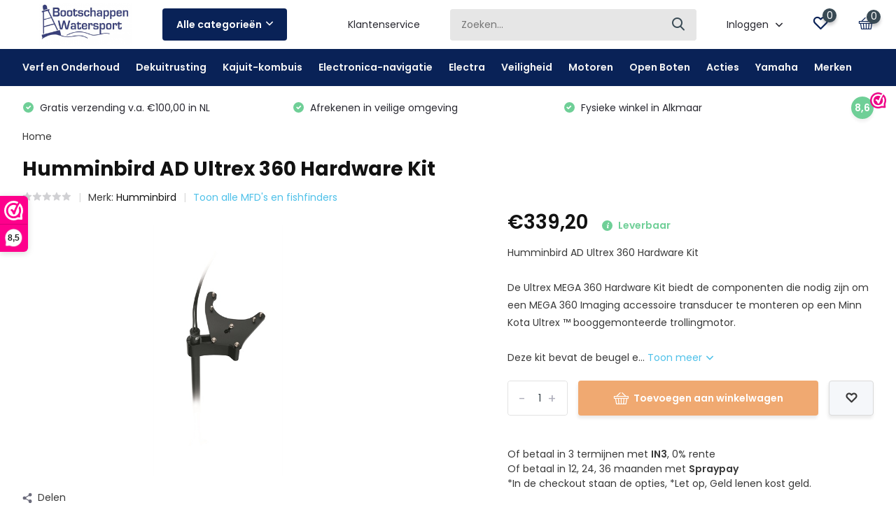

--- FILE ---
content_type: text/html;charset=utf-8
request_url: https://www.bootschappen.nl/ad-ultrex-360-hardware-kit.html
body_size: 55651
content:
<!doctype html>
<html lang="nl" class="product-page enable-overflow">
	<head>
    

<script type="text/javascript">
window.dataLayer = window.dataLayer || [];
dataLayer.push({

ecomm_prodid: "229613313",
ecomm_prodsku: "447401,00",
ecomm_pbrand: "Humminbird",
ecomm_prodid_adwords: "229613313",
ecomm_pname: "AD Ultrex 360 Hardware Kit ",
ecomm_category: "MFD&#039;s en fishfinders",
ecomm_pagetype: "product",
ecomm_totalvalue: 339.2,
ecomm_priceold: 0,
ecomm_stocklevel: 0,
ecomm_deliverytime: "",
ecomm_variant_title: "",
	currency: "eur"
  
 

});
</script>

<script>
window.dataLayer = window.dataLayer || [];
dataLayer.push({
visitorType: 'Not logged in',
visitorId: "",
CustomerId: "",
CustomerEmail: "",
CustomerFirstName: "",
CustomerLastName: "",
CustomerPhone: "",
CustomerOrdersCount: 0,
CustomerTotalSpent: 0
});
</script>

<script>
// <!-- Google Tag Manager -->
(function(w,d,s,l,i){w[l]=w[l]||[];w[l].push({'gtm.start':
new Date().getTime(),event:'gtm.js'});var f=d.getElementsByTagName(s)[0],
j=d.createElement(s),dl=l!='dataLayer'?'&l='+l:'';j.async=true;j.src=
'https://www.googletagmanager.com/gtm.js?id='+i+dl;f.parentNode.insertBefore(j,f);
})(window,document,'script','dataLayer','GTM-5S8XTN');
// <!-- End Google Tag Manager -->
</script>
        <meta charset="utf-8"/>
<!-- [START] 'blocks/head.rain' -->
<!--

  (c) 2008-2026 Lightspeed Netherlands B.V.
  http://www.lightspeedhq.com
  Generated: 16-01-2026 @ 22:00:42

-->
<link rel="canonical" href="https://www.bootschappen.nl/ad-ultrex-360-hardware-kit.html"/>
<link rel="alternate" href="https://www.bootschappen.nl/index.rss" type="application/rss+xml" title="Nieuwe producten"/>
<meta name="robots" content="noodp,noydir"/>
<meta name="google-site-verification" content="AB_oKDXWOrwtAOquNRs8sqNj0JLcT69xwLrWQxHULj0"/>
<meta name="google-site-verification" content="6v0nM_CNbsdVz1yFtpguoz5sV044uEaxpsQbapdqFgg"/>
<meta property="og:url" content="https://www.bootschappen.nl/ad-ultrex-360-hardware-kit.html?source=facebook"/>
<meta property="og:site_name" content="Bootschappen Watersport"/>
<meta property="og:title" content="AD Ultrex 360 Hardware Kit"/>
<meta property="og:description" content="Humminbird AD Ultrex 360 Hardware Kit<br />
<br />
De Ultrex MEGA 360 Hardware Kit biedt de componenten die nodig zijn om een ​​MEGA 360 Imaging accessoire transducer ..."/>
<meta property="og:image" content="https://cdn.webshopapp.com/shops/11913/files/340669426/humminbird-ad-ultrex-360-hardware-kit.jpg"/>
<script>
(function(w,d,s,l,i){w[l]=w[l]||[];w[l].push({'gtm.start':
new Date().getTime(),event:'gtm.js'});var f=d.getElementsByTagName(s)[0],
j=d.createElement(s),dl=l!='dataLayer'?'&l='+l:'';j.async=true;j.src=
'https://www.googletagmanager.com/gtm.js?id='+i+dl;f.parentNode.insertBefore(j,f);
})(window,document,'script','dataLayer','GTM-5S8XTN');
</script>
<!--[if lt IE 9]>
<script src="https://cdn.webshopapp.com/assets/html5shiv.js?2025-02-20"></script>
<![endif]-->
<!-- [END] 'blocks/head.rain' -->
		<meta http-equiv="x-ua-compatible" content="ie=edge">
		<title>AD Ultrex 360 Hardware Kit</title>
		<meta name="description" content="Humminbird AD Ultrex 360 Hardware Kit<br />
<br />
De Ultrex MEGA 360 Hardware Kit biedt de componenten die nodig zijn om een ​​MEGA 360 Imaging accessoire transducer ...">
		<meta name="keywords" content="Humminbird AD Ultrex 360 Hardware Kit">
		<meta name="theme-color" content="#ffffff">
		<meta name="MobileOptimized" content="320">
		<meta name="HandheldFriendly" content="true">
		<meta name="viewport" content="width=device-width, initial-scale=1, initial-scale=1, minimum-scale=1, maximum-scale=1, user-scalable=no">
		<meta name="author" content="https://www.dmws.nl/">
		
		<link rel="preconnect" href="https://fonts.googleapis.com">
		<link rel="dns-prefetch" href="https://fonts.googleapis.com">
				<link rel="preconnect" href="//cdn.webshopapp.com/">
		<link rel="dns-prefetch" href="//cdn.webshopapp.com/">
    
    		<link rel="preload" href="https://fonts.googleapis.com/css?family=Poppins:300,400,500,600,700,800,900%7CPoppins:300,400,500,600,700,800,900&display=swap" as="style">
    <link rel="preload" href="https://cdn.webshopapp.com/shops/11913/themes/180791/assets/owl-carousel-min.css?20251201211801" as="style">
    <link rel="preload" href="https://cdn.webshopapp.com/shops/11913/themes/180791/assets/fancybox.css?20251201211801" as="style">
    <link rel="preload" href="https://cdn.webshopapp.com/shops/11913/themes/180791/assets/icomoon.css?20251201211801" as="style">
    <link rel="preload" href="https://cdn.webshopapp.com/shops/11913/themes/180791/assets/compete.css?20251201211801" as="style">
    <link rel="preload" href="https://cdn.webshopapp.com/shops/11913/themes/180791/assets/custom.css?20251201211801" as="style">
    
    <link rel="preload" href="https://cdn.webshopapp.com/shops/11913/themes/180791/assets/jquery-3-4-1-min.js?20251201211801" as="script">
    <link rel="preload" href="https://cdn.webshopapp.com/shops/11913/themes/180791/assets/jquery-ui.js?20251201211801" as="script">
    <link rel="preload" href="https://cdn.webshopapp.com/shops/11913/themes/180791/assets/js-cookie-min.js?20251201211801" as="script">
    <link rel="preload" href="https://cdn.webshopapp.com/shops/11913/themes/180791/assets/owl-carousel-min.js?20251201211801" as="script">
    <link rel="preload" href="https://cdn.webshopapp.com/shops/11913/themes/180791/assets/fancybox.js?20251201211801" as="script">
    <link rel="preload" href="https://cdn.webshopapp.com/shops/11913/themes/180791/assets/lazyload.js?20251201211801" as="script">
    <link rel="preload" href="https://cdn.webshopapp.com/assets/gui.js?2025-02-20" as="script">
    <link rel="preload" href="https://cdn.webshopapp.com/shops/11913/themes/180791/assets/script.js?20251201211801" as="script">
    <link rel="preload" href="https://cdn.webshopapp.com/shops/11913/themes/180791/assets/custom.js?20251201211801" as="script">
        
    <link href="https://fonts.googleapis.com/css?family=Poppins:300,400,500,600,700,800,900%7CPoppins:300,400,500,600,700,800,900&display=swap" rel="stylesheet" type="text/css">
    <link rel="stylesheet" href="https://cdn.webshopapp.com/shops/11913/themes/180791/assets/owl-carousel-min.css?20251201211801" type="text/css">
    <link rel="stylesheet" href="https://cdn.webshopapp.com/shops/11913/themes/180791/assets/fancybox.css?20251201211801" type="text/css">
    <link rel="stylesheet" href="https://cdn.webshopapp.com/shops/11913/themes/180791/assets/icomoon.css?20251201211801" type="text/css">
    <link rel="stylesheet" href="https://cdn.webshopapp.com/shops/11913/themes/180791/assets/compete.css?20251201211801" type="text/css">
    <link rel="stylesheet" href="https://cdn.webshopapp.com/shops/11913/themes/180791/assets/custom.css?20251201211801" type="text/css">
    
    <script src="https://cdn.webshopapp.com/shops/11913/themes/180791/assets/jquery-3-4-1-min.js?20251201211801"></script>

		<link rel="icon" type="image/x-icon" href="https://cdn.webshopapp.com/shops/11913/themes/180791/v/1575606/assets/favicon.ico?20221110145431">
		<link rel="apple-touch-icon" href="https://cdn.webshopapp.com/shops/11913/themes/180791/v/1575606/assets/favicon.ico?20221110145431">
    
    <meta name="msapplication-config" content="https://cdn.webshopapp.com/shops/11913/themes/180791/assets/browserconfig.xml?20251201211801">
<meta property="og:title" content="AD Ultrex 360 Hardware Kit">
<meta property="og:type" content="website"> 
<meta property="og:site_name" content="Bootschappen Watersport">
<meta property="og:url" content="https://www.bootschappen.nl/">
<meta property="og:image" content="https://cdn.webshopapp.com/shops/11913/files/340669426/1000x1000x2/humminbird-ad-ultrex-360-hardware-kit.jpg">
<meta name="twitter:title" content="AD Ultrex 360 Hardware Kit">
<meta name="twitter:description" content="Humminbird AD Ultrex 360 Hardware Kit<br />
<br />
De Ultrex MEGA 360 Hardware Kit biedt de componenten die nodig zijn om een ​​MEGA 360 Imaging accessoire transducer ...">
<meta name="twitter:site" content="Bootschappen Watersport">
<meta name="twitter:card" content="https://cdn.webshopapp.com/shops/11913/themes/180791/assets/logo.png?20251201211720">
<meta name="twitter:image" content="https://cdn.webshopapp.com/shops/11913/themes/180791/v/2769930/assets/big-block-bg.jpg?20251201211801">
<script type="application/ld+json">
  [
        {
      "@context": "http://schema.org",
      "@type": "Product", 
      "name": "Humminbird AD Ultrex 360 Hardware Kit",
      "url": "https://www.bootschappen.nl/ad-ultrex-360-hardware-kit.html",
      "brand": "Humminbird",      "description": "Humminbird AD Ultrex 360 Hardware Kit<br />
<br />
De Ultrex MEGA 360 Hardware Kit biedt de componenten die nodig zijn om een ​​MEGA 360 Imaging accessoire transducer ...",      "image": "https://cdn.webshopapp.com/shops/11913/files/340669426/300x250x2/humminbird-ad-ultrex-360-hardware-kit.jpg",      "gtin13": "10082324052122",      "mpn": "00447401",      "sku": "447401,00",      "offers": {
        "@type": "Offer",
        "price": "339.20",        "url": "https://www.bootschappen.nl/ad-ultrex-360-hardware-kit.html",
        "priceValidUntil": "2027-01-16",
        "priceCurrency": "EUR",
          "availability": "https://schema.org/InStock",
          "inventoryLevel": "0"
              }
          },
        {
      "@context": "http://schema.org/",
      "@type": "Organization",
      "url": "https://www.bootschappen.nl/",
      "name": "Bootschappen Watersport",
      "legalName": "Bootschappen Watersport",
      "description": "Humminbird AD Ultrex 360 Hardware Kit<br />
<br />
De Ultrex MEGA 360 Hardware Kit biedt de componenten die nodig zijn om een ​​MEGA 360 Imaging accessoire transducer ...",
      "logo": "https://cdn.webshopapp.com/shops/11913/themes/180791/assets/logo.png?20251201211720",
      "image": "https://cdn.webshopapp.com/shops/11913/themes/180791/v/2769930/assets/big-block-bg.jpg?20251201211801",
      "contactPoint": {
        "@type": "ContactPoint",
        "contactType": "Customer service",
        "telephone": "072 511 3021"
      },
      "address": {
        "@type": "PostalAddress",
        "streetAddress": "Kraspolderweg 4",
        "addressLocality": "Nederland",
        "postalCode": "1821 BW Alkmaar",
        "addressCountry": "NL"
      }
      ,
      "aggregateRating": {
          "@type": "AggregateRating",
          "bestRating": "10",          "worstRating": "1",
          "ratingValue": "8,6",          "reviewCount": "6.043",          "url":"https://www.webwinkelkeur.nl/webshop/Bootschappen-Watersport_2011"
      }
         
    },
    { 
      "@context": "http://schema.org", 
      "@type": "WebSite", 
      "url": "https://www.bootschappen.nl/", 
      "name": "Bootschappen Watersport",
      "description": "Humminbird AD Ultrex 360 Hardware Kit<br />
<br />
De Ultrex MEGA 360 Hardware Kit biedt de componenten die nodig zijn om een ​​MEGA 360 Imaging accessoire transducer ...",
      "author": [
        {
          "@type": "Organization",
          "url": "https://www.bootschappen.nl/",
          "name": "Bootschappen Watersport",
          "address": {
            "@type": "PostalAddress",
            "streetAddress": "Kraspolderweg 4",
            "addressLocality": "Alkmaar",
            "addressRegion": "NH",
            "postalCode": "1821 BW",
            "addressCountry": "NL"
          }
        }
      ]
    }
  ]
</script>    
	</head>
	<body>
    <!-- Google Tag Manager (noscript) --><noscript><iframe src="https://www.googletagmanager.com/ns.html?id=GTM-5S8XTN"
      height="0" width="0" style="display:none;visibility:hidden"></iframe></noscript><!-- End Google Tag Manager (noscript) --><ul class="hidden-data hidden"><li>11913</li><li>180791</li><li>ja</li><li>nl</li><li>live</li><li>info//bootschappen/nl</li><li>https://www.bootschappen.nl/</li></ul><header id="top" class="hide-on-scroll"><div class="top-wrap fixed default"><section class="main pos-r"><div class="container pos-r"><div class="d-flex align-center justify-between"><div class="d-flex align-center"><div id="mobile-menu-btn" class="d-none show-1000"><div class="hamburger"><span></span><span></span><span></span><span></span></div></div><a href="https://www.bootschappen.nl/account/login/" class="hidden show-575-flex"><i class="icon-login"></i></a><div id="logo" class="d-flex align-center"><a href="https://www.bootschappen.nl/" accesskey="h"><img class="hide-1000 desktop-logo" src="https://cdn.webshopapp.com/shops/11913/themes/180791/assets/logo.png?20251201211720" alt="Bootschappen Watersport" height="70" width="180" /><img class="d-none show-1000 mobile-logo" src="https://cdn.webshopapp.com/shops/11913/themes/180791/v/1575138/assets/logo-mobile.png?20221110131902" alt="Bootschappen Watersport" height="70" width="180" /></a><div id="catbtn" class="hide-1000 btn-wrap"><a href="https://www.bootschappen.nl/catalog/" class="btn">Alle categorieën <i class="icon-arrow-down"></i></a><div class="categorymenu"><div class="wrap d-flex"><ul class="maincategories"><li data-attribute="verf-en-onderhoud"><a href="https://www.bootschappen.nl/verf-en-onderhoud/">Verf en Onderhoud <i class="icon-arrow-right"></i></a></li><li data-attribute="dekuitrusting"><a href="https://www.bootschappen.nl/dekuitrusting/">Dekuitrusting <i class="icon-arrow-right"></i></a></li><li data-attribute="kajuit-kombuis"><a href="https://www.bootschappen.nl/kajuit-kombuis/">Kajuit-kombuis <i class="icon-arrow-right"></i></a></li><li data-attribute="electronica-navigatie"><a href="https://www.bootschappen.nl/electronica-navigatie/">Electronica-navigatie <i class="icon-arrow-right"></i></a></li><li data-attribute="electra"><a href="https://www.bootschappen.nl/electra/">Electra <i class="icon-arrow-right"></i></a></li><li data-attribute="veiligheid"><a href="https://www.bootschappen.nl/veiligheid/">Veiligheid <i class="icon-arrow-right"></i></a></li><li data-attribute="motoren"><a href="https://www.bootschappen.nl/motoren/">Motoren <i class="icon-arrow-right"></i></a></li><li data-attribute="open-boten"><a href="https://www.bootschappen.nl/open-boten/">Open Boten <i class="icon-arrow-right"></i></a></li><li data-attribute="acties"><a href="https://www.bootschappen.nl/acties/">Acties <i class="icon-arrow-right"></i></a></li><li data-attribute="yamaha"><a href="https://www.bootschappen.nl/yamaha/">Yamaha <i class="icon-arrow-right"></i></a></li></ul><div class="subcategories"><div class="wrapper" data-category="verf-en-onderhoud"><h4>Verf en Onderhoud</h4><ul><li class="sub"><a href="https://www.bootschappen.nl/verf-en-onderhoud/verf/">Verf</a></li><ul><li><a href="https://www.bootschappen.nl/verf-en-onderhoud/verf/antifouling/">Antifouling</a></li><li><a href="https://www.bootschappen.nl/verf-en-onderhoud/verf/blanke-lakken-en-olie/">Blanke lakken en olie</a></li><li><a href="https://www.bootschappen.nl/verf-en-onderhoud/verf/bootverven/">Bootverven</a></li><li><a href="https://www.bootschappen.nl/verf-en-onderhoud/verf/epoxy-verven/">Epoxy verven</a></li><li><a href="https://www.bootschappen.nl/verf-en-onderhoud/verf/ontvetters-en-verdunners/">Ontvetters en verdunners</a></li><li><a href="https://www.bootschappen.nl/verf-en-onderhoud/verf/primers/">Primers</a></li><li><a href="https://www.bootschappen.nl/verf-en-onderhoud/verf/teervervangers/">Teervervangers</a></li></ul></ul><ul><li class="sub"><a href="https://www.bootschappen.nl/verf-en-onderhoud/schoonmaken/">Schoonmaken</a></li><ul><li><a href="https://www.bootschappen.nl/verf-en-onderhoud/schoonmaken/bootborstels-en-stelen/">Bootborstels en stelen</a></li><li><a href="https://www.bootschappen.nl/verf-en-onderhoud/schoonmaken/industrie-reinigers/">Industrie reinigers</a></li><li><a href="https://www.bootschappen.nl/verf-en-onderhoud/schoonmaken/overige-toebehoren/">Overige toebehoren</a></li><li><a href="https://www.bootschappen.nl/verf-en-onderhoud/schoonmaken/reinigers/">Reinigers</a></li><li><a href="https://www.bootschappen.nl/verf-en-onderhoud/schoonmaken/teakonderhoud/">Teakonderhoud</a></li></ul></ul><ul><li class="sub"><a href="https://www.bootschappen.nl/verf-en-onderhoud/poetsen-en-polijsten/">Poetsen en polijsten</a></li><ul><li><a href="https://www.bootschappen.nl/verf-en-onderhoud/poetsen-en-polijsten/metaal-polijstmiddelen/">Metaal polijstmiddelen</a></li><li><a href="https://www.bootschappen.nl/verf-en-onderhoud/poetsen-en-polijsten/poetsdoeken/">Poetsdoeken</a></li><li><a href="https://www.bootschappen.nl/verf-en-onderhoud/poetsen-en-polijsten/poetspads-en-mateerschijven/">Poetspads en mateerschijven</a></li><li><a href="https://www.bootschappen.nl/verf-en-onderhoud/poetsen-en-polijsten/polijstmiddelen/">Polijstmiddelen</a></li><li><a href="https://www.bootschappen.nl/verf-en-onderhoud/poetsen-en-polijsten/wax/">Wax</a></li></ul></ul><ul><li class="sub"><a href="https://www.bootschappen.nl/verf-en-onderhoud/non-paint/">Non Paint</a></li><ul><li><a href="https://www.bootschappen.nl/verf-en-onderhoud/non-paint/afplaktape/">Afplaktape</a></li><li><a href="https://www.bootschappen.nl/verf-en-onderhoud/non-paint/kwasten/">Kwasten</a></li><li><a href="https://www.bootschappen.nl/verf-en-onderhoud/non-paint/mengbekers/">Mengbekers</a></li><li><a href="https://www.bootschappen.nl/verf-en-onderhoud/non-paint/overige/">Overige</a></li><li><a href="https://www.bootschappen.nl/verf-en-onderhoud/non-paint/persoonlijke-beschermingsmiddelen/">Persoonlijke beschermingsmiddelen</a></li><li><a href="https://www.bootschappen.nl/verf-en-onderhoud/non-paint/plamuurmessen/">Plamuurmessen</a></li><li><a href="https://www.bootschappen.nl/verf-en-onderhoud/non-paint/schuren-en-stralen/">Schuren en stralen</a></li><li><a href="https://www.bootschappen.nl/verf-en-onderhoud/non-paint/verfrollers-en-bakjes/">Verfrollers en bakjes</a></li></ul></ul><ul><li class="sub"><a href="https://www.bootschappen.nl/verf-en-onderhoud/herstel/">Herstel</a></li><ul><li><a href="https://www.bootschappen.nl/verf-en-onderhoud/herstel/bootkappen-reinigen/">Bootkappen reinigen</a></li><li><a href="https://www.bootschappen.nl/verf-en-onderhoud/herstel/lijmen-en-kitten/">Lijmen en kitten</a></li><li><a href="https://www.bootschappen.nl/verf-en-onderhoud/herstel/metaalbescherming/">Metaalbescherming</a></li><li><a href="https://www.bootschappen.nl/verf-en-onderhoud/herstel/plamuren-en-vullen/">Plamuren en vullen</a></li><li><a href="https://www.bootschappen.nl/verf-en-onderhoud/herstel/polyesteren/">Polyesteren</a></li><li><a href="https://www.bootschappen.nl/verf-en-onderhoud/herstel/roest-verwijderen/">Roest verwijderen</a></li></ul></ul></div><div class="wrapper" data-category="dekuitrusting"><h4>Dekuitrusting</h4><ul><li class="sub"><a href="https://www.bootschappen.nl/dekuitrusting/aanleggen-en-afmeren/">Aanleggen en afmeren</a></li><ul><li><a href="https://www.bootschappen.nl/dekuitrusting/aanleggen-en-afmeren/ankers/">Ankers</a></li><li><a href="https://www.bootschappen.nl/dekuitrusting/aanleggen-en-afmeren/ankerlijnen-en-kettingen/">Ankerlijnen en kettingen</a></li><li><a href="https://www.bootschappen.nl/dekuitrusting/aanleggen-en-afmeren/ankerlieren/">Ankerlieren</a></li><li><a href="https://www.bootschappen.nl/dekuitrusting/aanleggen-en-afmeren/pikhaken-en-haakstokken/">Pikhaken en haakstokken</a></li><li><a href="https://www.bootschappen.nl/dekuitrusting/aanleggen-en-afmeren/stootwillen-en-fenders/">Stootwillen en fenders</a></li><li><a href="https://www.bootschappen.nl/dekuitrusting/aanleggen-en-afmeren/aanleghengels/">Aanleghengels</a></li></ul></ul><ul><li class="sub"><a href="https://www.bootschappen.nl/dekuitrusting/beslag/">Beslag</a></li><ul><li><a href="https://www.bootschappen.nl/dekuitrusting/beslag/blokken/">Blokken</a></li><li><a href="https://www.bootschappen.nl/dekuitrusting/beslag/boegspriet/">Boegspriet</a></li><li><a href="https://www.bootschappen.nl/dekuitrusting/beslag/dekvuldoppen/">Dekvuldoppen</a></li><li><a href="https://www.bootschappen.nl/dekuitrusting/beslag/handrelingen/">Handrelingen</a></li><li><a href="https://www.bootschappen.nl/dekuitrusting/beslag/inspectieluiken/">Inspectieluiken</a></li><li><a href="https://www.bootschappen.nl/dekuitrusting/beslag/kikkers/">Kikkers</a></li><li><a href="https://www.bootschappen.nl/dekuitrusting/beslag/stuurstoelen/">Stuurstoelen</a></li><li><a href="https://www.bootschappen.nl/dekuitrusting/beslag/stuurwielen/">Stuurwielen</a></li></ul></ul><ul><li class="sub"><a href="https://www.bootschappen.nl/dekuitrusting/touwwerk-12479180/">Touwwerk</a></li><ul><li><a href="https://www.bootschappen.nl/dekuitrusting/touwwerk-12479180/landvasten/">Landvasten</a></li><li><a href="https://www.bootschappen.nl/dekuitrusting/touwwerk-12479180/landvastveren/">Landvastveren</a></li><li><a href="https://www.bootschappen.nl/dekuitrusting/touwwerk-12479180/overige-lijnen/">Overige lijnen</a></li><li><a href="https://www.bootschappen.nl/dekuitrusting/touwwerk-12479180/splitsgereedschap/">Splitsgereedschap</a></li><li><a href="https://www.bootschappen.nl/dekuitrusting/touwwerk-12479180/zeilbinders/">Zeilbinders</a></li><li><a href="https://www.bootschappen.nl/dekuitrusting/touwwerk-12479180/vallen-en-schoten/">Vallen en schoten</a></li></ul></ul><ul><li class="sub"><a href="https://www.bootschappen.nl/dekuitrusting/ijzerwaren/">IJzerwaren</a></li><ul><li><a href="https://www.bootschappen.nl/dekuitrusting/ijzerwaren/borstbouten-en-borgingen/">Borstbouten en borgingen</a></li><li><a href="https://www.bootschappen.nl/dekuitrusting/ijzerwaren/boutjes-en-moeren/">Boutjes en moeren</a></li><li><a href="https://www.bootschappen.nl/dekuitrusting/ijzerwaren/buiskapbeslag/">Buiskapbeslag</a></li></ul></ul><ul><li class="sub"><a href="https://www.bootschappen.nl/dekuitrusting/sluitingen/">Sluitingen</a></li><ul><li><a href="https://www.bootschappen.nl/dekuitrusting/sluitingen/d-sluitingen/">D-sluitingen</a></li><li><a href="https://www.bootschappen.nl/dekuitrusting/sluitingen/dekogen-en-puttingen/">Dekogen en puttingen</a></li><li><a href="https://www.bootschappen.nl/dekuitrusting/sluitingen/harpsluitingen/">Harpsluitingen</a></li><li><a href="https://www.bootschappen.nl/dekuitrusting/sluitingen/hang-en-sluitwerk/">Hang en sluitwerk</a></li><li><a href="https://www.bootschappen.nl/dekuitrusting/sluitingen/karabijnhaken/">Karabijnhaken</a></li><li><a href="https://www.bootschappen.nl/dekuitrusting/sluitingen/shackles/">Shackles</a></li><li><a href="https://www.bootschappen.nl/dekuitrusting/sluitingen/snapsluitingen/">Snapsluitingen</a></li><li><a href="https://www.bootschappen.nl/dekuitrusting/sluitingen/spanschroeven/">Spanschroeven</a></li><li><a href="https://www.bootschappen.nl/dekuitrusting/sluitingen/touwkouzen/">Touwkouzen</a></li><li><a href="https://www.bootschappen.nl/dekuitrusting/sluitingen/wartels/">Wartels</a></li></ul></ul><ul><li class="sub"><a href="https://www.bootschappen.nl/dekuitrusting/vlaggen-12479200/">Vlaggen</a></li><ul><li><a href="https://www.bootschappen.nl/dekuitrusting/vlaggen-12479200/vlaggenstokhouders/">Vlaggenstokhouders</a></li><li><a href="https://www.bootschappen.nl/dekuitrusting/vlaggen-12479200/vlaggenstok/">Vlaggenstok</a></li><li><a href="https://www.bootschappen.nl/dekuitrusting/vlaggen-12479200/vlaggen/">Vlaggen</a></li></ul></ul><ul><li class="sub"><a href="https://www.bootschappen.nl/dekuitrusting/overige/">Overige</a></li><ul><li><a href="https://www.bootschappen.nl/dekuitrusting/overige/dekluiken/">Dekluiken</a></li><li><a href="https://www.bootschappen.nl/dekuitrusting/overige/dekvuldoppen/">Dekvuldoppen</a></li><li><a href="https://www.bootschappen.nl/dekuitrusting/overige/helmstokverlengers/">Helmstokverlengers</a></li><li><a href="https://www.bootschappen.nl/dekuitrusting/overige/kuiptent-of-giektent/">Kuiptent of giektent</a></li><li><a href="https://www.bootschappen.nl/dekuitrusting/overige/railingbeslag/">Railingbeslag</a></li><li><a href="https://www.bootschappen.nl/dekuitrusting/overige/ruitenwissers/">Ruitenwissers</a></li><li><a href="https://www.bootschappen.nl/dekuitrusting/overige/siermasten/">Siermasten</a></li><li><a href="https://www.bootschappen.nl/dekuitrusting/overige/windvanen/">Windvanen</a></li><li><a href="https://www.bootschappen.nl/dekuitrusting/overige/zwemtrappen/">Zwemtrappen</a></li></ul></ul><ul><li class="sub"><a href="https://www.bootschappen.nl/dekuitrusting/tuigage/">Tuigage</a></li><ul><li><a href="https://www.bootschappen.nl/dekuitrusting/tuigage/lieren/">Lieren</a></li><li><a href="https://www.bootschappen.nl/dekuitrusting/tuigage/organizers/">Organizers</a></li><li><a href="https://www.bootschappen.nl/dekuitrusting/tuigage/valstoppers/">Valstoppers</a></li><li><a href="https://www.bootschappen.nl/dekuitrusting/tuigage/mastbeslag/">Mastbeslag</a></li><li><a href="https://www.bootschappen.nl/dekuitrusting/tuigage/rails-en-sledes/">Rails en sledes</a></li></ul></ul></div><div class="wrapper" data-category="kajuit-kombuis"><h4>Kajuit-kombuis</h4><ul><li class="sub"><a href="https://www.bootschappen.nl/kajuit-kombuis/comfort-aan-boord/">Comfort aan boord</a></li><ul><li><a href="https://www.bootschappen.nl/kajuit-kombuis/comfort-aan-boord/bbq/">BBQ</a></li><li><a href="https://www.bootschappen.nl/kajuit-kombuis/comfort-aan-boord/blue-performance/">Blue Performance</a></li><li><a href="https://www.bootschappen.nl/kajuit-kombuis/comfort-aan-boord/bootkussens/">Bootkussens</a></li><li><a href="https://www.bootschappen.nl/kajuit-kombuis/comfort-aan-boord/dekdouche/">Dekdouche</a></li><li><a href="https://www.bootschappen.nl/kajuit-kombuis/comfort-aan-boord/tafellampen/">Tafellampen</a></li><li><a href="https://www.bootschappen.nl/kajuit-kombuis/comfort-aan-boord/tafels-en-stoelen/">Tafels en stoelen</a></li></ul></ul><ul><li class="sub"><a href="https://www.bootschappen.nl/kajuit-kombuis/klimaat/">Klimaat</a></li><ul><li><a href="https://www.bootschappen.nl/kajuit-kombuis/klimaat/dekventilatoren/">Dekventilatoren</a></li><li><a href="https://www.bootschappen.nl/kajuit-kombuis/klimaat/luchthappers-en-doradeboxen/">Luchthappers en doradeboxen</a></li><li><a href="https://www.bootschappen.nl/kajuit-kombuis/klimaat/patrijspoorten/">Patrijspoorten</a></li><li><a href="https://www.bootschappen.nl/kajuit-kombuis/klimaat/raamrubbers/">Raamrubbers</a></li><li><a href="https://www.bootschappen.nl/kajuit-kombuis/klimaat/verwarming/">Verwarming</a></li><li><a href="https://www.bootschappen.nl/kajuit-kombuis/klimaat/ventilatieroosters/">Ventilatieroosters</a></li></ul></ul><ul><li class="sub"><a href="https://www.bootschappen.nl/kajuit-kombuis/decoratie/">Decoratie</a></li><ul><li><a href="https://www.bootschappen.nl/kajuit-kombuis/decoratie/sleutelhangers/">Sleutelhangers</a></li><li><a href="https://www.bootschappen.nl/kajuit-kombuis/decoratie/scheepsklokken/">Scheepsklokken</a></li><li><a href="https://www.bootschappen.nl/kajuit-kombuis/decoratie/scheepsservies/">Scheepsservies</a></li><li><a href="https://www.bootschappen.nl/kajuit-kombuis/decoratie/teakhout-onderdelen/">Teakhout onderdelen</a></li><li><a href="https://www.bootschappen.nl/kajuit-kombuis/decoratie/vloermatten/">Vloermatten</a></li></ul></ul><ul><li class="sub"><a href="https://www.bootschappen.nl/kajuit-kombuis/sanitair/">Sanitair</a></li><ul><li><a href="https://www.bootschappen.nl/kajuit-kombuis/sanitair/boilers/">Boilers</a></li><li><a href="https://www.bootschappen.nl/kajuit-kombuis/sanitair/douches/">Douches</a></li><li><a href="https://www.bootschappen.nl/kajuit-kombuis/sanitair/sanitairslang/">Sanitairslang</a></li><li><a href="https://www.bootschappen.nl/kajuit-kombuis/sanitair/wasbakken/">Wasbakken</a></li></ul></ul><ul><li class="sub"><a href="https://www.bootschappen.nl/kajuit-kombuis/koeling-12486605/">Koeling</a></li><ul><li><a href="https://www.bootschappen.nl/kajuit-kombuis/koeling-12486605/accessoires/">Accessoires</a></li><li><a href="https://www.bootschappen.nl/kajuit-kombuis/koeling-12486605/koelboxen/">Koelboxen</a></li><li><a href="https://www.bootschappen.nl/kajuit-kombuis/koeling-12486605/koelkasten/">Koelkasten</a></li><li><a href="https://www.bootschappen.nl/kajuit-kombuis/koeling-12486605/koellades/">Koellades</a></li><li><a href="https://www.bootschappen.nl/kajuit-kombuis/koeling-12486605/koeltassen/">Koeltassen</a></li></ul></ul><ul><li class="sub"><a href="https://www.bootschappen.nl/kajuit-kombuis/kombuis/">Kombuis</a></li><ul><li><a href="https://www.bootschappen.nl/kajuit-kombuis/kombuis/koffiezetters/">Koffiezetters</a></li><li><a href="https://www.bootschappen.nl/kajuit-kombuis/kombuis/koken-en-afzuigen/">Koken en afzuigen</a></li><li><a href="https://www.bootschappen.nl/kajuit-kombuis/kombuis/ovens/">Ovens</a></li><li><a href="https://www.bootschappen.nl/kajuit-kombuis/kombuis/prullenbak-flextrash/">Prullenbak/ Flextrash</a></li><li><a href="https://www.bootschappen.nl/kajuit-kombuis/kombuis/slapen/">Slapen</a></li><li><a href="https://www.bootschappen.nl/kajuit-kombuis/kombuis/wasmachines/">Wasmachines</a></li></ul></ul><ul><li class="sub"><a href="https://www.bootschappen.nl/kajuit-kombuis/drinkwater/">Drinkwater</a></li><ul><li><a href="https://www.bootschappen.nl/kajuit-kombuis/drinkwater/complete-watersystemen/">Complete watersystemen</a></li><li><a href="https://www.bootschappen.nl/kajuit-kombuis/drinkwater/drinkwaterpompen/">Drinkwaterpompen</a></li><li><a href="https://www.bootschappen.nl/kajuit-kombuis/drinkwater/drinkwaterslang/">Drinkwaterslang</a></li><li><a href="https://www.bootschappen.nl/kajuit-kombuis/drinkwater/tankgevers/">Tankgevers</a></li><li><a href="https://www.bootschappen.nl/kajuit-kombuis/drinkwater/watertanks/">Watertanks</a></li><li><a href="https://www.bootschappen.nl/kajuit-kombuis/drinkwater/waterreinigers/">Waterreinigers</a></li></ul></ul><ul><li class="sub"><a href="https://www.bootschappen.nl/kajuit-kombuis/vuilwater/">Vuilwater</a></li><ul><li><a href="https://www.bootschappen.nl/kajuit-kombuis/vuilwater/dekvuldoppen/">Dekvuldoppen</a></li><li><a href="https://www.bootschappen.nl/kajuit-kombuis/vuilwater/verdeelkranen/">Verdeelkranen</a></li><li><a href="https://www.bootschappen.nl/kajuit-kombuis/vuilwater/vuilwatertank-reinigers/">Vuilwatertank reinigers</a></li><li><a href="https://www.bootschappen.nl/kajuit-kombuis/vuilwater/vuilwaterpompen/">Vuilwaterpompen</a></li><li><a href="https://www.bootschappen.nl/kajuit-kombuis/vuilwater/vuilwatertanks/">Vuilwatertanks</a></li></ul></ul><ul><li class="sub"><a href="https://www.bootschappen.nl/kajuit-kombuis/gas/">Gas</a></li><ul><li><a href="https://www.bootschappen.nl/kajuit-kombuis/gas/drukregelaars/">Drukregelaars</a></li><li><a href="https://www.bootschappen.nl/kajuit-kombuis/gas/koppelingen/">Koppelingen</a></li><li><a href="https://www.bootschappen.nl/kajuit-kombuis/gas/overige-toebehoren/">Overige toebehoren</a></li><li><a href="https://www.bootschappen.nl/kajuit-kombuis/gas/slangen/">Slangen</a></li></ul></ul><ul><li class="sub"><a href="https://www.bootschappen.nl/kajuit-kombuis/toilet/">Toilet</a></li><ul><li><a href="https://www.bootschappen.nl/kajuit-kombuis/toilet/chemische-toiletten/">Chemische toiletten</a></li><li><a href="https://www.bootschappen.nl/kajuit-kombuis/toilet/elektrische-toiletten/">Elektrische toiletten</a></li><li><a href="https://www.bootschappen.nl/kajuit-kombuis/toilet/handpomp-toiletten/">Handpomp toiletten</a></li><li><a href="https://www.bootschappen.nl/kajuit-kombuis/toilet/ombouwsets/">Ombouwsets</a></li><li><a href="https://www.bootschappen.nl/kajuit-kombuis/toilet/toilet-toebehoren/">Toilet toebehoren</a></li></ul></ul></div><div class="wrapper" data-category="electronica-navigatie"><h4>Electronica-navigatie</h4><ul><li class="sub"><a href="https://www.bootschappen.nl/electronica-navigatie/audio/">Audio</a></li><ul><li><a href="https://www.bootschappen.nl/electronica-navigatie/audio/radios/">Radio&#039;s</a></li><li><a href="https://www.bootschappen.nl/electronica-navigatie/audio/speakers/">Speakers</a></li><li><a href="https://www.bootschappen.nl/electronica-navigatie/audio/subwoofers/">Subwoofers</a></li><li><a href="https://www.bootschappen.nl/electronica-navigatie/audio/radiosets/">Radiosets</a></li><li><a href="https://www.bootschappen.nl/electronica-navigatie/audio/versterkers/">Versterkers</a></li><li><a href="https://www.bootschappen.nl/electronica-navigatie/audio/toebehoren/">Toebehoren</a></li></ul></ul><ul><li class="sub"><a href="https://www.bootschappen.nl/electronica-navigatie/marifoons/">Marifoons</a></li><ul><li><a href="https://www.bootschappen.nl/electronica-navigatie/marifoons/antennes/">Antennes</a></li><li><a href="https://www.bootschappen.nl/electronica-navigatie/marifoons/handheld-marifoons/">Handheld marifoons</a></li><li><a href="https://www.bootschappen.nl/electronica-navigatie/marifoons/marifoonkabel-aansluitmateriaal/">Marifoonkabel + aansluitmateriaal</a></li><li><a href="https://www.bootschappen.nl/electronica-navigatie/marifoons/vaste-marifoons/">Vaste marifoons</a></li></ul></ul><ul><li class="sub"><a href="https://www.bootschappen.nl/electronica-navigatie/communicatie/">Communicatie</a></li><ul><li><a href="https://www.bootschappen.nl/electronica-navigatie/communicatie/ais/">AIS</a></li><li><a href="https://www.bootschappen.nl/electronica-navigatie/communicatie/antennes/">Antennes</a></li><li><a href="https://www.bootschappen.nl/electronica-navigatie/communicatie/nmea2000/">NMEA2000</a></li><li><a href="https://www.bootschappen.nl/electronica-navigatie/communicatie/radars/">Radars</a></li><li><a href="https://www.bootschappen.nl/electronica-navigatie/communicatie/satelliet-communicatie/">Satelliet communicatie</a></li><li><a href="https://www.bootschappen.nl/electronica-navigatie/communicatie/wifi-aan-boord/">WIFI aan boord</a></li></ul></ul><ul><li class="sub"><a href="https://www.bootschappen.nl/electronica-navigatie/mfds-en-fishfinders/">MFD&#039;s en fishfinders</a></li><ul><li><a href="https://www.bootschappen.nl/electronica-navigatie/mfds-en-fishfinders/digitale-kaarten/">Digitale kaarten</a></li><li><a href="https://www.bootschappen.nl/electronica-navigatie/mfds-en-fishfinders/fishfinders/">Fishfinders</a></li><li><a href="https://www.bootschappen.nl/electronica-navigatie/mfds-en-fishfinders/kaartplotters/">Kaartplotters</a></li><li><a href="https://www.bootschappen.nl/electronica-navigatie/mfds-en-fishfinders/multifunctionele-displays-mfd/">Multifunctionele displays (MFD)</a></li><li><a href="https://www.bootschappen.nl/electronica-navigatie/mfds-en-fishfinders/transducers/">Transducers</a></li></ul></ul><ul><li class="sub"><a href="https://www.bootschappen.nl/electronica-navigatie/boeken-en-kaarten/">Boeken en kaarten</a></li><ul><li><a href="https://www.bootschappen.nl/electronica-navigatie/boeken-en-kaarten/almanak/">Almanak</a></li><li><a href="https://www.bootschappen.nl/electronica-navigatie/boeken-en-kaarten/getijdenboek/">Getijdenboek</a></li><li><a href="https://www.bootschappen.nl/electronica-navigatie/boeken-en-kaarten/hydrografische-kaarten/">Hydrografische kaarten</a></li><li><a href="https://www.bootschappen.nl/electronica-navigatie/boeken-en-kaarten/imrays/">Imray&#039;s</a></li><li><a href="https://www.bootschappen.nl/electronica-navigatie/boeken-en-kaarten/lesmateriaal/">Lesmateriaal</a></li><li><a href="https://www.bootschappen.nl/electronica-navigatie/boeken-en-kaarten/logboeken/">Logboeken</a></li><li><a href="https://www.bootschappen.nl/electronica-navigatie/boeken-en-kaarten/passers-en-plotters/">Passers en plotters</a></li><li><a href="https://www.bootschappen.nl/electronica-navigatie/boeken-en-kaarten/vaarwijzers/">Vaarwijzers</a></li><li><a href="https://www.bootschappen.nl/electronica-navigatie/boeken-en-kaarten/waterkaarten-anwb/">Waterkaarten ANWB</a></li><li><a href="https://www.bootschappen.nl/electronica-navigatie/boeken-en-kaarten/watersportboeken/">Watersportboeken</a></li></ul></ul><ul><li class="sub"><a href="https://www.bootschappen.nl/electronica-navigatie/navigatieapparatuur/">Navigatieapparatuur</a></li><ul><li><a href="https://www.bootschappen.nl/electronica-navigatie/navigatieapparatuur/cameras/">Camera&#039;s</a></li><li><a href="https://www.bootschappen.nl/electronica-navigatie/navigatieapparatuur/diepte-snelheid-en-windmeters/">Diepte, snelheid en windmeters</a></li><li><a href="https://www.bootschappen.nl/electronica-navigatie/navigatieapparatuur/navigatie-op-computer/">Navigatie op computer</a></li><li><a href="https://www.bootschappen.nl/electronica-navigatie/navigatieapparatuur/kompassen/">Kompassen</a></li><li><a href="https://www.bootschappen.nl/electronica-navigatie/navigatieapparatuur/verrekijkers/">Verrekijkers</a></li><li><a href="https://www.bootschappen.nl/electronica-navigatie/navigatieapparatuur/stuurautomaten/">Stuurautomaten</a></li><li><a href="https://www.bootschappen.nl/electronica-navigatie/navigatieapparatuur/rokk-tablet-telefoonhouders/">ROKK Tablet / Telefoonhouders</a></li></ul></ul></div><div class="wrapper" data-category="electra"><h4>Electra</h4><ul><li class="sub"><a href="https://www.bootschappen.nl/electra/aansluitmateriaal/">Aansluitmateriaal</a></li><ul><li><a href="https://www.bootschappen.nl/electra/aansluitmateriaal/elektrakabels/">Elektrakabels</a></li><li><a href="https://www.bootschappen.nl/electra/aansluitmateriaal/accukabels/">Accukabels</a></li><li><a href="https://www.bootschappen.nl/electra/aansluitmateriaal/schakelpanelen/">Schakelpanelen</a></li><li><a href="https://www.bootschappen.nl/electra/aansluitmateriaal/stopcontacten/">Stopcontacten</a></li><li><a href="https://www.bootschappen.nl/electra/aansluitmateriaal/dekdoorvoeren/">Dekdoorvoeren</a></li><li><a href="https://www.bootschappen.nl/electra/aansluitmateriaal/stekkers/">Stekkers</a></li><li><a href="https://www.bootschappen.nl/electra/aansluitmateriaal/zekeringen/">Zekeringen</a></li><li><a href="https://www.bootschappen.nl/electra/aansluitmateriaal/zekeringhouders/">Zekeringhouders</a></li></ul></ul><ul><li class="sub"><a href="https://www.bootschappen.nl/electra/verlichting/">Verlichting</a></li><ul><li><a href="https://www.bootschappen.nl/electra/verlichting/dekverlichting/">Dekverlichting</a></li><li><a href="https://www.bootschappen.nl/electra/verlichting/zaklantaarns/">Zaklantaarns</a></li><li><a href="https://www.bootschappen.nl/electra/verlichting/interieurverlichting/">Interieurverlichting</a></li><li><a href="https://www.bootschappen.nl/electra/verlichting/onderwaterverlichting/">Onderwaterverlichting</a></li><li><a href="https://www.bootschappen.nl/electra/verlichting/navigatieverlichting/">Navigatieverlichting</a></li><li><a href="https://www.bootschappen.nl/electra/verlichting/looplampen/">Looplampen</a></li><li><a href="https://www.bootschappen.nl/electra/verlichting/kuipverlichting/">Kuipverlichting</a></li><li><a href="https://www.bootschappen.nl/electra/verlichting/zoeklichten/">Zoeklichten</a></li><li><a href="https://www.bootschappen.nl/electra/verlichting/led-vervangingslampen/">LED vervangingslampen</a></li></ul></ul><ul><li class="sub"><a href="https://www.bootschappen.nl/electra/laden-en-omvormen/">Laden en omvormen</a></li><ul><li><a href="https://www.bootschappen.nl/electra/laden-en-omvormen/acculaders/">Acculaders</a></li><li><a href="https://www.bootschappen.nl/electra/laden-en-omvormen/omvormers/">Omvormers</a></li><li><a href="https://www.bootschappen.nl/electra/laden-en-omvormen/dc-dc-omvormers/">DC/DC omvormers</a></li><li><a href="https://www.bootschappen.nl/electra/laden-en-omvormen/lader-omvormer-combinaties/">Lader/ omvormer combinaties</a></li><li><a href="https://www.bootschappen.nl/electra/laden-en-omvormen/scheidingstransformatoren/">Scheidingstransformatoren</a></li></ul></ul><ul><li class="sub"><a href="https://www.bootschappen.nl/electra/accu/">Accu</a></li><ul><li><a href="https://www.bootschappen.nl/electra/accu/accus/">Accu&#039;s</a></li><li><a href="https://www.bootschappen.nl/electra/accu/accubewaking/">Accubewaking</a></li><li><a href="https://www.bootschappen.nl/electra/accu/hoofdstroomschakelaars/">Hoofdstroomschakelaars</a></li><li><a href="https://www.bootschappen.nl/electra/accu/walstroom/">Walstroom</a></li><li><a href="https://www.bootschappen.nl/electra/accu/laadstroomverdelers/">Laadstroomverdelers</a></li><li><a href="https://www.bootschappen.nl/electra/accu/bms-systemen/">BMS Systemen</a></li><li><a href="https://www.bootschappen.nl/electra/accu/accubakken/">Accubakken</a></li><li><a href="https://www.bootschappen.nl/electra/accu/accuwater/">Accuwater</a></li><li><a href="https://www.bootschappen.nl/electra/accu/accupoolklemmen/">Accupoolklemmen</a></li></ul></ul><ul><li class="sub"><a href="https://www.bootschappen.nl/electra/opwekken/">Opwekken</a></li><ul><li><a href="https://www.bootschappen.nl/electra/opwekken/zonnepanelen/">Zonnepanelen</a></li><li><a href="https://www.bootschappen.nl/electra/opwekken/generatoren/">Generatoren</a></li><li><a href="https://www.bootschappen.nl/electra/opwekken/hydrogeneratoren/">Hydrogeneratoren</a></li><li><a href="https://www.bootschappen.nl/electra/opwekken/windgeneratoren/">Windgeneratoren</a></li><li><a href="https://www.bootschappen.nl/electra/opwekken/zonnepanelen-accessoires/">Zonnepanelen accessoires</a></li></ul></ul><ul><li class="sub"><a href="https://www.bootschappen.nl/electra/overige/">Overige</a></li><ul><li><a href="https://www.bootschappen.nl/electra/overige/losse-batterijen/">Losse batterijen</a></li><li><a href="https://www.bootschappen.nl/electra/overige/powerbanks-en-jumpstarters/">Powerbanks en jumpstarters</a></li></ul></ul></div><div class="wrapper" data-category="veiligheid"><h4>Veiligheid</h4><ul><li class="sub"><a href="https://www.bootschappen.nl/veiligheid/bootbeveiliging/">Bootbeveiliging</a></li><ul><li><a href="https://www.bootschappen.nl/veiligheid/bootbeveiliging/ankerplaten/">Ankerplaten</a></li><li><a href="https://www.bootschappen.nl/veiligheid/bootbeveiliging/beugelsloten/">Beugelsloten</a></li><li><a href="https://www.bootschappen.nl/veiligheid/bootbeveiliging/buitenboordmotorsloten/">Buitenboordmotorsloten</a></li><li><a href="https://www.bootschappen.nl/veiligheid/bootbeveiliging/gps-trackers/">GPS trackers</a></li><li><a href="https://www.bootschappen.nl/veiligheid/bootbeveiliging/hangsloten/">Hangsloten</a></li><li><a href="https://www.bootschappen.nl/veiligheid/bootbeveiliging/kabel-en-kettingsloten/">Kabel en kettingsloten</a></li><li><a href="https://www.bootschappen.nl/veiligheid/bootbeveiliging/trailersloten/">Trailersloten</a></li></ul></ul><ul><li class="sub"><a href="https://www.bootschappen.nl/veiligheid/noodsignalen/">Noodsignalen</a></li><ul><li><a href="https://www.bootschappen.nl/veiligheid/noodsignalen/drijfankers/">Drijfankers</a></li><li><a href="https://www.bootschappen.nl/veiligheid/noodsignalen/houten-pluggen/">Houten pluggen</a></li><li><a href="https://www.bootschappen.nl/veiligheid/noodsignalen/noodvuurwerk/">Noodvuurwerk</a></li><li><a href="https://www.bootschappen.nl/veiligheid/noodsignalen/noodsignalen-op-batterij/">Noodsignalen op batterij</a></li><li><a href="https://www.bootschappen.nl/veiligheid/noodsignalen/scheepshoorns/">Scheepshoorns</a></li></ul></ul><ul><li class="sub"><a href="https://www.bootschappen.nl/veiligheid/reddingsvesten/">Reddingsvesten</a></li><ul><li><a href="https://www.bootschappen.nl/veiligheid/reddingsvesten/automatische-vesten/">Automatische vesten</a></li><li><a href="https://www.bootschappen.nl/veiligheid/reddingsvesten/dierenvesten/">Dierenvesten </a></li><li><a href="https://www.bootschappen.nl/veiligheid/reddingsvesten/kindervesten/">Kindervesten</a></li><li><a href="https://www.bootschappen.nl/veiligheid/reddingsvesten/lifelines/">Lifelines</a></li><li><a href="https://www.bootschappen.nl/veiligheid/reddingsvesten/persoonlijke-verlichting/">Persoonlijke verlichting</a></li><li><a href="https://www.bootschappen.nl/veiligheid/reddingsvesten/vaste-stof-vesten/">Vaste stof vesten</a></li><li><a href="https://www.bootschappen.nl/veiligheid/reddingsvesten/vervangingspatronen/">Vervangingspatronen</a></li></ul></ul><ul><li class="sub"><a href="https://www.bootschappen.nl/veiligheid/reddingsmiddelen/">Reddingsmiddelen</a></li><ul><li><a href="https://www.bootschappen.nl/veiligheid/reddingsmiddelen/ankerballen-en-seinkegels/">Ankerballen en seinkegels</a></li><li><a href="https://www.bootschappen.nl/veiligheid/reddingsmiddelen/brandblussers/">Brandblussers</a></li><li><a href="https://www.bootschappen.nl/veiligheid/reddingsmiddelen/ehbo-sets/">EHBO sets</a></li><li><a href="https://www.bootschappen.nl/veiligheid/reddingsmiddelen/joons/">Joons</a></li><li><a href="https://www.bootschappen.nl/veiligheid/reddingsmiddelen/radarreflectoren/">Radarreflectoren</a></li><li><a href="https://www.bootschappen.nl/veiligheid/reddingsmiddelen/reddingsvlotten/">Reddingsvlotten</a></li><li><a href="https://www.bootschappen.nl/veiligheid/reddingsmiddelen/reddingsboeien/">Reddingsboeien</a></li><li><a href="https://www.bootschappen.nl/veiligheid/reddingsmiddelen/veiligheidsladder/">Veiligheidsladder</a></li><li><a href="https://www.bootschappen.nl/veiligheid/reddingsmiddelen/zeilmessen/">Zeilmessen</a></li><li><a href="https://www.bootschappen.nl/veiligheid/reddingsmiddelen/zeilreparatie/">Zeilreparatie</a></li></ul></ul><ul><li class="sub"><a href="https://www.bootschappen.nl/veiligheid/overige/">Overige</a></li><ul><li><a href="https://www.bootschappen.nl/veiligheid/overige/hellingmeters/">Hellingmeters</a></li><li><a href="https://www.bootschappen.nl/veiligheid/overige/horloges/">Horloges</a></li><li><a href="https://www.bootschappen.nl/veiligheid/overige/zeilkleding/">Zeilkleding</a></li><li><a href="https://www.bootschappen.nl/veiligheid/overige/wedstrijdboeien/">Wedstrijdboeien</a></li><li><a href="https://www.bootschappen.nl/veiligheid/overige/op-en-afstaphulp/">Op -en afstaphulp</a></li></ul></ul></div><div class="wrapper" data-category="motoren"><h4>Motoren</h4><ul><li class="sub"><a href="https://www.bootschappen.nl/motoren/anodes/">Anodes</a></li><ul><li><a href="https://www.bootschappen.nl/motoren/anodes/aluminium-anodes/">Aluminium anodes</a></li><li><a href="https://www.bootschappen.nl/motoren/anodes/zink-anodes/">Zink anodes</a></li><li><a href="https://www.bootschappen.nl/motoren/anodes/magnesium-anodes/">Magnesium anodes</a></li><li><a href="https://www.bootschappen.nl/motoren/anodes/saildrive-anodes/">Saildrive anodes</a></li><li><a href="https://www.bootschappen.nl/motoren/anodes/romp-anodes/">Romp anodes</a></li><li><a href="https://www.bootschappen.nl/motoren/anodes/boegschroef-anodes/">Boegschroef anodes</a></li><li><a href="https://www.bootschappen.nl/motoren/anodes/buitenboordmotor-anodes/">Buitenboordmotor anodes</a></li></ul></ul><ul><li class="sub"><a href="https://www.bootschappen.nl/motoren/boegschroeven/">Boegschroeven</a></li><ul><li><a href="https://www.bootschappen.nl/motoren/boegschroeven/tunnels/">Tunnels</a></li><li><a href="https://www.bootschappen.nl/motoren/boegschroeven/proportionele-boegschroeven/">Proportionele boegschroeven</a></li><li><a href="https://www.bootschappen.nl/motoren/boegschroeven/boegschroeven/">Boegschroeven</a></li><li><a href="https://www.bootschappen.nl/motoren/boegschroeven/boegschroefpanelen/">Boegschroefpanelen</a></li></ul></ul><ul><li class="sub"><a href="https://www.bootschappen.nl/motoren/brandstof/">Brandstof</a></li><ul><li><a href="https://www.bootschappen.nl/motoren/brandstof/dieselbescherming/">Dieselbescherming</a></li><li><a href="https://www.bootschappen.nl/motoren/brandstof/benzine-additieven/">Benzine additieven</a></li><li><a href="https://www.bootschappen.nl/motoren/brandstof/brandstoftanks/">Brandstoftanks</a></li><li><a href="https://www.bootschappen.nl/motoren/brandstof/tankgevers/">Tankgevers</a></li></ul></ul><ul><li class="sub"><a href="https://www.bootschappen.nl/motoren/schroefas/">Schroefas</a></li><ul><li><a href="https://www.bootschappen.nl/motoren/schroefas/vetkoord/">Vetkoord</a></li><li><a href="https://www.bootschappen.nl/motoren/schroefas/schroefassen/">Schroefassen</a></li><li><a href="https://www.bootschappen.nl/motoren/schroefas/complete-systemen/">Complete systemen</a></li><li><a href="https://www.bootschappen.nl/motoren/schroefas/lagers/">Lagers</a></li><li><a href="https://www.bootschappen.nl/motoren/schroefas/waterdichte-seals/">Waterdichte seals</a></li><li><a href="https://www.bootschappen.nl/motoren/schroefas/schroefasvet/">Schroefasvet</a></li><li><a href="https://www.bootschappen.nl/motoren/schroefas/koppelingen/">Koppelingen</a></li></ul></ul><ul><li class="sub"><a href="https://www.bootschappen.nl/motoren/pompen/">Pompen</a></li><ul><li><a href="https://www.bootschappen.nl/motoren/pompen/dekwaspompen/">Dekwaspompen</a></li><li><a href="https://www.bootschappen.nl/motoren/pompen/bilgepompen/">Bilgepompen</a></li><li><a href="https://www.bootschappen.nl/motoren/pompen/vuilwaterpompen/">Vuilwaterpompen</a></li></ul></ul><ul><li class="sub"><a href="https://www.bootschappen.nl/motoren/motoren/">Motoren</a></li><ul><li><a href="https://www.bootschappen.nl/motoren/motoren/inboard-motoren/">Inboard motoren</a></li><li><a href="https://www.bootschappen.nl/motoren/motoren/inboard-elektra-motoren/">Inboard elektra motoren</a></li><li><a href="https://www.bootschappen.nl/motoren/motoren/elektrische-buitenboordmotoren/">Elektrische buitenboordmotoren</a></li><li><a href="https://www.bootschappen.nl/motoren/motoren/buitenboordmotoren/">Buitenboordmotoren</a></li></ul></ul><ul><li class="sub"><a href="https://www.bootschappen.nl/motoren/slangen/">Slangen</a></li><ul><li><a href="https://www.bootschappen.nl/motoren/slangen/drinkwaterslangen/">Drinkwaterslangen</a></li><li><a href="https://www.bootschappen.nl/motoren/slangen/uitlaatslangen/">Uitlaatslangen</a></li><li><a href="https://www.bootschappen.nl/motoren/slangen/brandstofslangen/">Brandstofslangen</a></li><li><a href="https://www.bootschappen.nl/motoren/slangen/sanitairslangen/">Sanitairslangen</a></li><li><a href="https://www.bootschappen.nl/motoren/slangen/slangklemmen/">Slangklemmen</a></li></ul></ul><ul><li class="sub"><a href="https://www.bootschappen.nl/motoren/motorinstrumenten/">Motorinstrumenten</a></li><ul><li><a href="https://www.bootschappen.nl/motoren/motorinstrumenten/motorpanelen/">Motorpanelen </a></li><li><a href="https://www.bootschappen.nl/motoren/motorinstrumenten/meters-klokken/">Meters / Klokken</a></li><li><a href="https://www.bootschappen.nl/motoren/motorinstrumenten/tankgevers/">Tankgevers</a></li><li><a href="https://www.bootschappen.nl/motoren/motorinstrumenten/sensoren/">Sensoren</a></li></ul></ul><ul><li class="sub"><a href="https://www.bootschappen.nl/motoren/motoronderhoud/">Motoronderhoud</a></li><ul><li><a href="https://www.bootschappen.nl/motoren/motoronderhoud/brandstoffilters/">Brandstoffilters</a></li><li><a href="https://www.bootschappen.nl/motoren/motoronderhoud/impellers/">Impellers</a></li><li><a href="https://www.bootschappen.nl/motoren/motoronderhoud/olie-en-smeermiddelen/">Olie en smeermiddelen</a></li><li><a href="https://www.bootschappen.nl/motoren/motoronderhoud/bougies/">Bougies</a></li><li><a href="https://www.bootschappen.nl/motoren/motoronderhoud/oliefilters/">Oliefilters</a></li><li><a href="https://www.bootschappen.nl/motoren/motoronderhoud/volvo-penta-onderdelen/">Volvo Penta onderdelen</a></li><li><a href="https://www.bootschappen.nl/motoren/motoronderhoud/vetus-onderdelen/">Vetus onderdelen</a></li><li><a href="https://www.bootschappen.nl/motoren/motoronderhoud/yanmar-onderdelen/">Yanmar onderdelen</a></li><li><a href="https://www.bootschappen.nl/motoren/motoronderhoud/quicksilver-onderdelen/">Quicksilver onderdelen</a></li><li><a href="https://www.bootschappen.nl/motoren/motoronderhoud/koelvloeistoffen/">Koelvloeistoffen</a></li><li><a href="https://www.bootschappen.nl/motoren/motoronderhoud/olie-afzuigpompen/">Olie afzuigpompen</a></li><li><a href="https://www.bootschappen.nl/motoren/motoronderhoud/spuitbussen/">Spuitbussen</a></li></ul></ul><ul><li class="sub"><a href="https://www.bootschappen.nl/motoren/rondom-de-motor/">Rondom de motor</a></li><ul><li><a href="https://www.bootschappen.nl/motoren/rondom-de-motor/startsloten/">Startsloten</a></li><li><a href="https://www.bootschappen.nl/motoren/rondom-de-motor/trek-en-drukkabels/">Trek en drukkabels</a></li><li><a href="https://www.bootschappen.nl/motoren/rondom-de-motor/stuurkabels/">Stuurkabels</a></li><li><a href="https://www.bootschappen.nl/motoren/rondom-de-motor/hydraulische-stuursystemen/">Hydraulische stuursystemen</a></li><li><a href="https://www.bootschappen.nl/motoren/rondom-de-motor/mechanische-stuursystemen/">Mechanische stuursystemen</a></li><li><a href="https://www.bootschappen.nl/motoren/rondom-de-motor/motorsteunen/">Motorsteunen</a></li><li><a href="https://www.bootschappen.nl/motoren/rondom-de-motor/motorbediening-en-schakelkasten/">Motorbediening en schakelkasten</a></li><li><a href="https://www.bootschappen.nl/geluidisolatie/">Geluidisolatie</a></li><li><a href="https://www.bootschappen.nl/motoren/rondom-de-motor/koelwaterpompen/">Koelwaterpompen</a></li><li><a href="https://www.bootschappen.nl/motoren/rondom-de-motor/koelwaterfilters-en-wierpotten/">Koelwaterfilters en wierpotten</a></li><li><a href="https://www.bootschappen.nl/motoren/rondom-de-motor/uitlaatsystemen/">Uitlaatsystemen</a></li><li><a href="https://www.bootschappen.nl/motoren/rondom-de-motor/motorruimte-ventilatie/">Motorruimte ventilatie</a></li><li><a href="https://www.bootschappen.nl/motoren/rondom-de-motor/dynamos/">Dynamo&#039;s</a></li></ul></ul><ul><li class="sub"><a href="https://www.bootschappen.nl/motoren/doorvoeren-en-tules/">Doorvoeren en tules</a></li><ul><li><a href="https://www.bootschappen.nl/motoren/doorvoeren-en-tules/huiddoorvoeren/">Huiddoorvoeren</a></li><li><a href="https://www.bootschappen.nl/motoren/doorvoeren-en-tules/slangtules/">Slangtules</a></li><li><a href="https://www.bootschappen.nl/motoren/doorvoeren-en-tules/afsluiters/">Afsluiters</a></li><li><a href="https://www.bootschappen.nl/motoren/doorvoeren-en-tules/toebehoren/">Toebehoren</a></li><li><a href="https://www.bootschappen.nl/motoren/doorvoeren-en-tules/trudesign/">TruDesign</a></li><li><a href="https://www.bootschappen.nl/motoren/doorvoeren-en-tules/slangklemmen/">Slangklemmen</a></li><li><a href="https://www.bootschappen.nl/motoren/doorvoeren-en-tules/bochten-en-t-stukken/">Bochten en T-stukken</a></li><li><a href="https://www.bootschappen.nl/motoren/doorvoeren-en-tules/verloopstukken/">Verloopstukken</a></li><li><a href="https://www.bootschappen.nl/motoren/doorvoeren-en-tules/overige/">Overige</a></li><li><a href="https://www.bootschappen.nl/motoren/doorvoeren-en-tules/terugslagkleppen/">Terugslagkleppen</a></li></ul></ul></div><div class="wrapper" data-category="open-boten"><h4>Open Boten</h4><ul><li class="sub"><a href="https://www.bootschappen.nl/open-boten/biminitop/">Biminitop</a></li><ul><li><a href="https://www.bootschappen.nl/open-boten/biminitop/biminitops/">Biminitops</a></li><li><a href="https://www.bootschappen.nl/open-boten/biminitop/buiskapbeslag/">Buiskapbeslag</a></li><li><a href="https://www.bootschappen.nl/open-boten/biminitop/zonneschermen/">Zonneschermen</a></li></ul></ul><ul><li class="sub"><a href="https://www.bootschappen.nl/open-boten/buitenboordmotor-toebehoren/">Buitenboordmotor toebehoren</a></li><ul><li><a href="https://www.bootschappen.nl/open-boten/buitenboordmotor-toebehoren/breekpennen-en-splitpennen/">Breekpennen en splitpennen</a></li><li><a href="https://www.bootschappen.nl/open-boten/buitenboordmotor-toebehoren/brandstoftanks/">Brandstoftanks</a></li><li><a href="https://www.bootschappen.nl/open-boten/buitenboordmotor-toebehoren/buitenboordmotor-connectoren/">Buitenboordmotor connectoren</a></li><li><a href="https://www.bootschappen.nl/open-boten/buitenboordmotor-toebehoren/bootbegrenzers/">Bootbegrenzers</a></li><li><a href="https://www.bootschappen.nl/open-boten/buitenboordmotor-toebehoren/buitenboordmotorhoezen/">Buitenboordmotorhoezen</a></li><li><a href="https://www.bootschappen.nl/open-boten/buitenboordmotor-toebehoren/course-keeper-ruddersafe/">Course keeper / Ruddersafe</a></li><li><a href="https://www.bootschappen.nl/open-boten/buitenboordmotor-toebehoren/doorvoeren/">Doorvoeren</a></li><li><a href="https://www.bootschappen.nl/open-boten/buitenboordmotor-toebehoren/hydrofoils/">Hydrofoils</a></li><li><a href="https://www.bootschappen.nl/open-boten/buitenboordmotor-toebehoren/noodstopkoords-en-stroomonderbrekers/">Noodstopkoords en stroomonderbrekers</a></li><li><a href="https://www.bootschappen.nl/open-boten/buitenboordmotor-toebehoren/propellerhoezen/">Propellerhoezen</a></li><li><a href="https://www.bootschappen.nl/open-boten/buitenboordmotor-toebehoren/spoelen/">Spoelen</a></li><li><a href="https://www.bootschappen.nl/open-boten/buitenboordmotor-toebehoren/trolleys/">Trolleys</a></li><li><a href="https://www.bootschappen.nl/open-boten/buitenboordmotor-toebehoren/verlenghendels/">Verlenghendels</a></li></ul></ul><ul><li class="sub"><a href="https://www.bootschappen.nl/open-boten/fun-op-het-water/">Fun op het water</a></li><ul><li><a href="https://www.bootschappen.nl/open-boten/fun-op-het-water/funtubes/">Funtubes</a></li><li><a href="https://www.bootschappen.nl/open-boten/fun-op-het-water/luchtpompen/">Luchtpompen</a></li><li><a href="https://www.bootschappen.nl/open-boten/fun-op-het-water/sup-boards/">SUP Boards</a></li><li><a href="https://www.bootschappen.nl/open-boten/fun-op-het-water/waterskies/">Waterskies</a></li><li><a href="https://www.bootschappen.nl/open-boten/fun-op-het-water/zwemvesten/">Zwemvesten</a></li></ul></ul><ul><li class="sub"><a href="https://www.bootschappen.nl/open-boten/op-de-steiger/">Op de steiger</a></li><ul><li><a href="https://www.bootschappen.nl/open-boten/op-de-steiger/bolders/">Bolders</a></li><li><a href="https://www.bootschappen.nl/open-boten/op-de-steiger/steigerfenders/">Steigerfenders</a></li><li><a href="https://www.bootschappen.nl/open-boten/op-de-steiger/steigerverlichting/">Steigerverlichting</a></li><li><a href="https://www.bootschappen.nl/open-boten/op-de-steiger/walankers/">Walankers</a></li></ul></ul><ul><li class="sub"><a href="https://www.bootschappen.nl/open-boten/rubberboten/">Rubberboten</a></li><ul><li><a href="https://www.bootschappen.nl/open-boten/rubberboten/davits-systemen/">Davits systemen</a></li><li><a href="https://www.bootschappen.nl/open-boten/rubberboten/reparatiesets/">Reparatiesets</a></li><li><a href="https://www.bootschappen.nl/open-boten/rubberboten/transportkarren/">Transportkarren</a></li><li><a href="https://www.bootschappen.nl/open-boten/rubberboten/talamex-rubberboten/">Talamex Rubberboten</a></li><li><a href="https://www.bootschappen.nl/open-boten/rubberboten/yam-rubberboten/">YAM Rubberboten</a></li><li><a href="https://www.bootschappen.nl/open-boten/rubberboten/luchtpompen/">Luchtpompen</a></li></ul></ul><ul><li class="sub"><a href="https://www.bootschappen.nl/open-boten/trailers/">Trailers</a></li><ul><li><a href="https://www.bootschappen.nl/open-boten/trailers/spanbanden/">Spanbanden</a></li><li><a href="https://www.bootschappen.nl/open-boten/trailers/trailer-onderdelen/">Trailer onderdelen</a></li><li><a href="https://www.bootschappen.nl/open-boten/trailers/trailerlieren/">Trailerlieren</a></li></ul></ul><ul><li class="sub"><a href="https://www.bootschappen.nl/open-boten/vissen/">Vissen</a></li><ul><li><a href="https://www.bootschappen.nl/open-boten/vissen/railblaza/">Railblaza</a></li><li><a href="https://www.bootschappen.nl/open-boten/vissen/raptor-palen/">Raptor palen</a></li><li><a href="https://www.bootschappen.nl/open-boten/vissen/trolling-motoren/">Trolling motoren</a></li><li><a href="https://www.bootschappen.nl/open-boten/vissen/borika/">Borika</a></li></ul></ul><ul><li class="sub"><a href="https://www.bootschappen.nl/open-boten/whaly/">Whaly</a></li><ul><li><a href="https://www.bootschappen.nl/open-boten/whaly/boten/">Boten</a></li><li><a href="https://www.bootschappen.nl/open-boten/whaly/kussensets/">Kussensets</a></li><li><a href="https://www.bootschappen.nl/open-boten/whaly/overige-accessoires/">Overige accessoires</a></li><li><a href="https://www.bootschappen.nl/open-boten/whaly/stuurpalen/">Stuurpalen</a></li></ul></ul><ul><li class="sub"><a href="https://www.bootschappen.nl/open-boten/overige/">Overige</a></li><ul><li><a href="https://www.bootschappen.nl/open-boten/overige/afdekzeilen/">Afdekzeilen</a></li><li><a href="https://www.bootschappen.nl/open-boten/overige/lenspompen/">Lenspompen</a></li><li><a href="https://www.bootschappen.nl/open-boten/overige/lenspluggen/">Lenspluggen</a></li><li><a href="https://www.bootschappen.nl/open-boten/overige/roeien/">Roeien</a></li><li><a href="https://www.bootschappen.nl/open-boten/overige/roerbeslag/">Roerbeslag</a></li></ul></ul></div><div class="wrapper" data-category="acties"><h4>Acties</h4><ul><li class="sub"><a href="https://www.bootschappen.nl/acties/cadeau-suggesties/">Cadeau suggesties</a></li><ul><li><a href="https://www.bootschappen.nl/acties/cadeau-suggesties/cadeaubonnen/">Cadeaubonnen</a></li><li><a href="https://www.bootschappen.nl/acties/cadeau-suggesties/cadeaus-100-2000/">Cadeau&#039;s 1,00 - 20,00</a></li><li><a href="https://www.bootschappen.nl/acties/cadeau-suggesties/cadeaus-2100-4000/">Cadeau&#039;s 21,00 - 40,00</a></li><li><a href="https://www.bootschappen.nl/acties/cadeau-suggesties/cadeaus-4100-10000/">Cadeau&#039;s 41,00 - 100,00</a></li><li><a href="https://www.bootschappen.nl/acties/cadeau-suggesties/cadeaus-10000/">Cadeau&#039;s 100,00 +</a></li></ul></ul><ul><li class="sub"><a href="https://www.bootschappen.nl/acties/de-marktkraam/">De Marktkraam</a></li><ul><li><a href="https://www.bootschappen.nl/acties/de-marktkraam/klusgereedschap/">Klusgereedschap</a></li><li><a href="https://www.bootschappen.nl/acties/de-marktkraam/leuke-gadgets/">Leuke gadgets</a></li></ul></ul><ul><li class="sub"><a href="https://www.bootschappen.nl/acties/de-havengids/">De Havengids</a></li></ul><ul><li class="sub"><a href="https://www.bootschappen.nl/acties/winterklaar/">Winterklaar</a></li></ul><ul><li class="sub"><a href="https://www.bootschappen.nl/acties/sloepen-en-tenders/">Sloepen en Tenders</a></li></ul><ul><li class="sub"><a href="https://www.bootschappen.nl/acties/black-friday-deals/">BLACK FRIDAY DEALS!</a></li></ul><ul><li class="sub"><a href="https://www.bootschappen.nl/acties/uitverkoop/">Uitverkoop</a></li><ul><li><a href="https://www.bootschappen.nl/acties/uitverkoop/50-sale-laatste-kans/">50% sale | Laatste kans</a></li></ul></ul><ul><li class="sub"><a href="https://www.bootschappen.nl/acties/tijdelijke-acties/">Tijdelijke acties</a></li><ul><li><a href="https://www.bootschappen.nl/acties/tijdelijke-acties/hiswa-acties/">Hiswa acties</a></li><li><a href="https://www.bootschappen.nl/acties/tijdelijke-acties/humminbird-mega-deals/">Humminbird - MEGA DEALS</a></li><li><a href="https://www.bootschappen.nl/acties/tijdelijke-acties/windex-deals/">Windex deals</a></li><li><a href="https://www.bootschappen.nl/acties/tijdelijke-acties/simrad-voorjaarsbesparing/">Simrad Voorjaarsbesparing</a></li><li><a href="https://www.bootschappen.nl/acties/tijdelijke-acties/humminbird-summer-deals/">Humminbird - SUMMER DEALS</a></li><li><a href="https://www.bootschappen.nl/acties/tijdelijke-acties/funtube-summer-sale/">Funtube Summer Sale</a></li></ul></ul></div><div class="wrapper" data-category="yamaha"><h4>Yamaha</h4><ul><li class="sub"><a href="https://www.bootschappen.nl/yamaha/buitenboordmotor/">Buitenboordmotor</a></li><ul><li><a href="https://www.bootschappen.nl/yamaha/buitenboordmotor/portable-6-25-pk/">Portable (6 - 2.5 PK)</a></li><li><a href="https://www.bootschappen.nl/yamaha/buitenboordmotor/versatile-25-8-pk/">Versatile (25 - 8 PK)</a></li><li><a href="https://www.bootschappen.nl/yamaha/buitenboordmotor/mid-power-80-30-pk/">Mid Power (80 - 30 PK)</a></li><li><a href="https://www.bootschappen.nl/yamaha/buitenboordmotor/high-power-200-90-pk/">High power (200 - 90 PK)</a></li><li><a href="https://www.bootschappen.nl/yamaha/buitenboordmotor/premium-450-225-pk/">Premium (450 - 225 PK)</a></li><li><a href="https://www.bootschappen.nl/yamaha/buitenboordmotor/electric-drives/">Electric drives</a></li></ul></ul><ul><li class="sub"><a href="https://www.bootschappen.nl/yamaha/generatoren/">Generatoren</a></li></ul><ul><li class="sub"><a href="https://www.bootschappen.nl/yamaha/boten/">Boten</a></li><ul><li><a href="https://www.bootschappen.nl/yamaha/boten/yam-air-line-opblaasbare-bodem/">Yam AIR-line - opblaasbare bodem</a></li><li><a href="https://www.bootschappen.nl/yamaha/boten/yam-taf-line-vaste-aluminium-bodem/">YAM TAF-line - vaste aluminium bodem</a></li><li><a href="https://www.bootschappen.nl/yamaha/boten/yam-t-line-houten-vloerdelen/">YAM T-line - houten vloerdelen</a></li><li><a href="https://www.bootschappen.nl/yamaha/boten/yam-s-line-aluminium-vloerdelen/">YAM S-line - aluminium vloerdelen</a></li><li><a href="https://www.bootschappen.nl/yamaha/boten/pioner/">Pioner</a></li></ul></ul><ul><li class="sub"><a href="https://www.bootschappen.nl/yamaha/accessoires/">Accessoires</a></li></ul><ul><li class="sub"><a href="https://www.bootschappen.nl/yamaha/yamalube/">Yamalube®</a></li></ul><ul><li class="sub"><a href="https://www.bootschappen.nl/yamaha/yamaha-voorwaarden/">Yamaha Voorwaarden</a></li></ul><ul><li class="sub"><a href="https://www.bootschappen.nl/yamaha/onderhoud/">Onderhoud</a></li><ul><li><a href="https://www.bootschappen.nl/yamaha/onderhoud/service-kits/">Service kits</a></li></ul></ul></div></div></div></div></div></div></div><div class="d-flex align-center justify-end top-nav"><a href="/service/" class="hide-1000">Klantenservice</a><div id="showSearch" class="hide-575"><input type="search" value="" placeholder="Zoeken..."><button type="submit" title="Zoeken" disabled="disabled"><i class="icon-search"></i></button></div><div class="login with-drop hide-575"><a href="https://www.bootschappen.nl/account/login/"><span>Inloggen <i class="icon-arrow-down"></i></span></a><div class="dropdown"><form method="post" id="formLogin" action="https://www.bootschappen.nl/account/loginPost/?return=https://www.bootschappen.nl/ad-ultrex-360-hardware-kit.html"><h3>Inloggen</h3><p>Maak bestellen nóg makkelijker!</p><div><label for="formLoginEmail">E-mailadres<span class="c-negatives">*</span></label><input type="email" id="formLoginEmail" name="email" placeholder="E-mailadres" autocomplete='email' tabindex=1 required></div><div><label for="formLoginPassword">Wachtwoord</label><a href="https://www.bootschappen.nl/account/password/" class="forgot" tabindex=6>Wachtwoord vergeten?</a><input type="password" id="formLoginPassword" name="password" placeholder="Wachtwoord" autocomplete="current-password" tabindex=2 required></div><div><input type="hidden" name="key" value="81d6fec6174cefc0423320e451b7589f" /><input type="hidden" name="type" value="login" /><button type="submit" onclick="$('#formLogin').submit(); return false;" class="btn" tabindex=3>Inloggen</button></div></form><div><p class="register">Nog geen account? <a href="https://www.bootschappen.nl/account/register/" tabindex=5>Account aanmaken</a></p></div></div></div><div class="favorites"><a href="https://www.bootschappen.nl/account/wishlist/" class="count"><span class="items" data-wishlist-items="">0</span><i class="icon-wishlist"></i></a></div><div class="cart with-drop"><a href="https://www.bootschappen.nl/cart/" class="count"><span>0</span><i class="icon-bag5"></i></a><div class="dropdown"><h3>Winkelwagen</h3><i class="icon-close hidden show-575"></i><p>Uw winkelwagen is leeg</p></div></div></div></div></div><div class="search-autocomplete"><div id="searchExpanded"><div class="container pos-r d-flex align-center"><form action="https://www.bootschappen.nl/search/" method="get" id="formSearch"  class="search-form d-flex align-center"  data-search-type="desktop"><span onclick="$(this).closest('form').submit();" title="Zoeken" class="search-icon"><i class="icon-search"></i></span><input type="text" name="q" autocomplete="off"  value="" placeholder="Zoeken" class="standard-input" data-input="desktop"/></form><div class="close hide-575">Sluiten</div></div><div class="overlay hide-575"></div></div><div class="container pos-r"><div id="searchResults" class="results-wrap with-filter with-cats" data-search-type="desktop"><div class="close"><i class="icon-close"></i></div><h4>Categorieën</h4><div class="categories hidden"><ul class="d-flex"></ul></div><div class="d-flex justify-between"><div class="filter-scroll-wrap"><div class="filter-scroll"><div class="subtitle title-font">Filters</div><form data-search-type="desktop"><div class="filter-boxes"><div class="filter-wrap sort"><select name="sort" class="custom-select"></select></div></div><div class="filter-boxes custom-filters"></div></form></div></div><ul class="search-products products-livesearch"></ul></div><div class="more"><a href="#" class="btn accent">Bekijk alle resultaten <span>(0)</span></a></div></div></div></div></section><section id="menu" class="hide-1000 megamenu"><div class="container"><nav class="menu"><ul class="d-flex align-center"><li class="item has-children"><a class="itemLink" href="https://www.bootschappen.nl/verf-en-onderhoud/" title="Verf en Onderhoud">Verf en Onderhoud</a><ul class="subnav"><li class="count">472 producten in Verf en Onderhoud</li><li class="subitem has-children"><a class="subitemLink " href="https://www.bootschappen.nl/verf-en-onderhoud/verf/" title="Verf">Verf</a><ul class="subsubnav"><li class="subitem"><a class="subitemLink" href="https://www.bootschappen.nl/verf-en-onderhoud/verf/antifouling/" title="Antifouling">Antifouling</a></li><li class="subitem"><a class="subitemLink" href="https://www.bootschappen.nl/verf-en-onderhoud/verf/blanke-lakken-en-olie/" title="Blanke lakken en olie">Blanke lakken en olie</a></li><li class="subitem"><a class="subitemLink" href="https://www.bootschappen.nl/verf-en-onderhoud/verf/bootverven/" title="Bootverven">Bootverven</a></li><li class="subitem"><a class="subitemLink" href="https://www.bootschappen.nl/verf-en-onderhoud/verf/epoxy-verven/" title="Epoxy verven">Epoxy verven</a></li><li class="subitem"><a class="subitemLink" href="https://www.bootschappen.nl/verf-en-onderhoud/verf/ontvetters-en-verdunners/" title="Ontvetters en verdunners">Ontvetters en verdunners</a></li><li class="subitem"><a class="subitemLink" href="https://www.bootschappen.nl/verf-en-onderhoud/verf/primers/" title="Primers">Primers</a></li><li class="subitem"><a class="subitemLink" href="https://www.bootschappen.nl/verf-en-onderhoud/verf/teervervangers/" title="Teervervangers">Teervervangers</a></li></ul></li><li class="subitem has-children"><a class="subitemLink " href="https://www.bootschappen.nl/verf-en-onderhoud/schoonmaken/" title="Schoonmaken">Schoonmaken</a><ul class="subsubnav"><li class="subitem"><a class="subitemLink" href="https://www.bootschappen.nl/verf-en-onderhoud/schoonmaken/bootborstels-en-stelen/" title="Bootborstels en stelen">Bootborstels en stelen</a></li><li class="subitem"><a class="subitemLink" href="https://www.bootschappen.nl/verf-en-onderhoud/schoonmaken/industrie-reinigers/" title="Industrie reinigers">Industrie reinigers</a></li><li class="subitem"><a class="subitemLink" href="https://www.bootschappen.nl/verf-en-onderhoud/schoonmaken/overige-toebehoren/" title="Overige toebehoren">Overige toebehoren</a></li><li class="subitem"><a class="subitemLink" href="https://www.bootschappen.nl/verf-en-onderhoud/schoonmaken/reinigers/" title="Reinigers">Reinigers</a></li><li class="subitem"><a class="subitemLink" href="https://www.bootschappen.nl/verf-en-onderhoud/schoonmaken/teakonderhoud/" title="Teakonderhoud">Teakonderhoud</a></li></ul></li><li class="subitem has-children"><a class="subitemLink " href="https://www.bootschappen.nl/verf-en-onderhoud/poetsen-en-polijsten/" title="Poetsen en polijsten">Poetsen en polijsten</a><ul class="subsubnav"><li class="subitem"><a class="subitemLink" href="https://www.bootschappen.nl/verf-en-onderhoud/poetsen-en-polijsten/metaal-polijstmiddelen/" title="Metaal polijstmiddelen">Metaal polijstmiddelen</a></li><li class="subitem"><a class="subitemLink" href="https://www.bootschappen.nl/verf-en-onderhoud/poetsen-en-polijsten/poetsdoeken/" title="Poetsdoeken">Poetsdoeken</a></li><li class="subitem"><a class="subitemLink" href="https://www.bootschappen.nl/verf-en-onderhoud/poetsen-en-polijsten/poetspads-en-mateerschijven/" title="Poetspads en mateerschijven">Poetspads en mateerschijven</a></li><li class="subitem"><a class="subitemLink" href="https://www.bootschappen.nl/verf-en-onderhoud/poetsen-en-polijsten/polijstmiddelen/" title="Polijstmiddelen">Polijstmiddelen</a></li><li class="subitem"><a class="subitemLink" href="https://www.bootschappen.nl/verf-en-onderhoud/poetsen-en-polijsten/wax/" title="Wax">Wax</a></li></ul></li><li class="subitem has-children"><a class="subitemLink " href="https://www.bootschappen.nl/verf-en-onderhoud/non-paint/" title="Non Paint">Non Paint</a><ul class="subsubnav"><li class="subitem"><a class="subitemLink" href="https://www.bootschappen.nl/verf-en-onderhoud/non-paint/afplaktape/" title="Afplaktape">Afplaktape</a></li><li class="subitem"><a class="subitemLink" href="https://www.bootschappen.nl/verf-en-onderhoud/non-paint/kwasten/" title="Kwasten">Kwasten</a></li><li class="subitem"><a class="subitemLink" href="https://www.bootschappen.nl/verf-en-onderhoud/non-paint/mengbekers/" title="Mengbekers">Mengbekers</a></li><li class="subitem"><a class="subitemLink" href="https://www.bootschappen.nl/verf-en-onderhoud/non-paint/overige/" title="Overige">Overige</a></li><li class="subitem"><a class="subitemLink" href="https://www.bootschappen.nl/verf-en-onderhoud/non-paint/persoonlijke-beschermingsmiddelen/" title="Persoonlijke beschermingsmiddelen">Persoonlijke beschermingsmiddelen</a></li><li class="subitem"><a class="subitemLink" href="https://www.bootschappen.nl/verf-en-onderhoud/non-paint/plamuurmessen/" title="Plamuurmessen">Plamuurmessen</a></li><li class="subitem"><a class="subitemLink" href="https://www.bootschappen.nl/verf-en-onderhoud/non-paint/schuren-en-stralen/" title="Schuren en stralen">Schuren en stralen</a></li><li class="subitem"><a class="subitemLink" href="https://www.bootschappen.nl/verf-en-onderhoud/non-paint/verfrollers-en-bakjes/" title="Verfrollers en bakjes">Verfrollers en bakjes</a></li></ul></li><li class="subitem has-children"><a class="subitemLink " href="https://www.bootschappen.nl/verf-en-onderhoud/herstel/" title="Herstel">Herstel</a><ul class="subsubnav"><li class="subitem"><a class="subitemLink" href="https://www.bootschappen.nl/verf-en-onderhoud/herstel/bootkappen-reinigen/" title="Bootkappen reinigen">Bootkappen reinigen</a></li><li class="subitem"><a class="subitemLink" href="https://www.bootschappen.nl/verf-en-onderhoud/herstel/lijmen-en-kitten/" title="Lijmen en kitten">Lijmen en kitten</a></li><li class="subitem"><a class="subitemLink" href="https://www.bootschappen.nl/verf-en-onderhoud/herstel/metaalbescherming/" title="Metaalbescherming">Metaalbescherming</a></li><li class="subitem"><a class="subitemLink" href="https://www.bootschappen.nl/verf-en-onderhoud/herstel/plamuren-en-vullen/" title="Plamuren en vullen">Plamuren en vullen</a></li><li class="subitem"><a class="subitemLink" href="https://www.bootschappen.nl/verf-en-onderhoud/herstel/polyesteren/" title="Polyesteren">Polyesteren</a></li><li class="subitem"><a class="subitemLink" href="https://www.bootschappen.nl/verf-en-onderhoud/herstel/roest-verwijderen/" title="Roest verwijderen">Roest verwijderen</a></li></ul></li></ul></li><li class="item has-children"><a class="itemLink" href="https://www.bootschappen.nl/dekuitrusting/" title="Dekuitrusting">Dekuitrusting</a><ul class="subnav"><li class="count">876 producten in Dekuitrusting</li><li class="subitem has-children"><a class="subitemLink " href="https://www.bootschappen.nl/dekuitrusting/aanleggen-en-afmeren/" title="Aanleggen en afmeren">Aanleggen en afmeren</a><ul class="subsubnav"><li class="subitem"><a class="subitemLink" href="https://www.bootschappen.nl/dekuitrusting/aanleggen-en-afmeren/ankers/" title="Ankers">Ankers</a></li><li class="subitem"><a class="subitemLink" href="https://www.bootschappen.nl/dekuitrusting/aanleggen-en-afmeren/ankerlijnen-en-kettingen/" title="Ankerlijnen en kettingen">Ankerlijnen en kettingen</a></li><li class="subitem"><a class="subitemLink" href="https://www.bootschappen.nl/dekuitrusting/aanleggen-en-afmeren/ankerlieren/" title="Ankerlieren">Ankerlieren</a></li><li class="subitem"><a class="subitemLink" href="https://www.bootschappen.nl/dekuitrusting/aanleggen-en-afmeren/pikhaken-en-haakstokken/" title="Pikhaken en haakstokken">Pikhaken en haakstokken</a></li><li class="subitem"><a class="subitemLink" href="https://www.bootschappen.nl/dekuitrusting/aanleggen-en-afmeren/stootwillen-en-fenders/" title="Stootwillen en fenders">Stootwillen en fenders</a></li><li class="subitem"><a class="subitemLink" href="https://www.bootschappen.nl/dekuitrusting/aanleggen-en-afmeren/aanleghengels/" title="Aanleghengels">Aanleghengels</a></li></ul></li><li class="subitem has-children"><a class="subitemLink " href="https://www.bootschappen.nl/dekuitrusting/beslag/" title="Beslag">Beslag</a><ul class="subsubnav"><li class="subitem"><a class="subitemLink" href="https://www.bootschappen.nl/dekuitrusting/beslag/blokken/" title="Blokken">Blokken</a></li><li class="subitem"><a class="subitemLink" href="https://www.bootschappen.nl/dekuitrusting/beslag/boegspriet/" title="Boegspriet">Boegspriet</a></li><li class="subitem"><a class="subitemLink" href="https://www.bootschappen.nl/dekuitrusting/beslag/dekvuldoppen/" title="Dekvuldoppen">Dekvuldoppen</a></li><li class="subitem"><a class="subitemLink" href="https://www.bootschappen.nl/dekuitrusting/beslag/handrelingen/" title="Handrelingen">Handrelingen</a></li><li class="subitem"><a class="subitemLink" href="https://www.bootschappen.nl/dekuitrusting/beslag/inspectieluiken/" title="Inspectieluiken">Inspectieluiken</a></li><li class="subitem"><a class="subitemLink" href="https://www.bootschappen.nl/dekuitrusting/beslag/kikkers/" title="Kikkers">Kikkers</a></li><li class="subitem"><a class="subitemLink" href="https://www.bootschappen.nl/dekuitrusting/beslag/stuurstoelen/" title="Stuurstoelen">Stuurstoelen</a></li><li class="subitem"><a class="subitemLink" href="https://www.bootschappen.nl/dekuitrusting/beslag/stuurwielen/" title="Stuurwielen">Stuurwielen</a></li></ul></li><li class="subitem has-children"><a class="subitemLink " href="https://www.bootschappen.nl/dekuitrusting/touwwerk-12479180/" title="Touwwerk">Touwwerk</a><ul class="subsubnav"><li class="subitem"><a class="subitemLink" href="https://www.bootschappen.nl/dekuitrusting/touwwerk-12479180/landvasten/" title="Landvasten">Landvasten</a></li><li class="subitem"><a class="subitemLink" href="https://www.bootschappen.nl/dekuitrusting/touwwerk-12479180/landvastveren/" title="Landvastveren">Landvastveren</a></li><li class="subitem"><a class="subitemLink" href="https://www.bootschappen.nl/dekuitrusting/touwwerk-12479180/overige-lijnen/" title="Overige lijnen">Overige lijnen</a></li><li class="subitem"><a class="subitemLink" href="https://www.bootschappen.nl/dekuitrusting/touwwerk-12479180/splitsgereedschap/" title="Splitsgereedschap">Splitsgereedschap</a></li><li class="subitem"><a class="subitemLink" href="https://www.bootschappen.nl/dekuitrusting/touwwerk-12479180/zeilbinders/" title="Zeilbinders">Zeilbinders</a></li><li class="subitem"><a class="subitemLink" href="https://www.bootschappen.nl/dekuitrusting/touwwerk-12479180/vallen-en-schoten/" title="Vallen en schoten">Vallen en schoten</a></li></ul></li><li class="subitem has-children"><a class="subitemLink " href="https://www.bootschappen.nl/dekuitrusting/ijzerwaren/" title="IJzerwaren">IJzerwaren</a><ul class="subsubnav"><li class="subitem"><a class="subitemLink" href="https://www.bootschappen.nl/dekuitrusting/ijzerwaren/borstbouten-en-borgingen/" title="Borstbouten en borgingen">Borstbouten en borgingen</a></li><li class="subitem"><a class="subitemLink" href="https://www.bootschappen.nl/dekuitrusting/ijzerwaren/boutjes-en-moeren/" title="Boutjes en moeren">Boutjes en moeren</a></li><li class="subitem"><a class="subitemLink" href="https://www.bootschappen.nl/dekuitrusting/ijzerwaren/buiskapbeslag/" title="Buiskapbeslag">Buiskapbeslag</a></li></ul></li><li class="subitem has-children"><a class="subitemLink " href="https://www.bootschappen.nl/dekuitrusting/sluitingen/" title="Sluitingen">Sluitingen</a><ul class="subsubnav"><li class="subitem"><a class="subitemLink" href="https://www.bootschappen.nl/dekuitrusting/sluitingen/d-sluitingen/" title="D-sluitingen">D-sluitingen</a></li><li class="subitem"><a class="subitemLink" href="https://www.bootschappen.nl/dekuitrusting/sluitingen/dekogen-en-puttingen/" title="Dekogen en puttingen">Dekogen en puttingen</a></li><li class="subitem"><a class="subitemLink" href="https://www.bootschappen.nl/dekuitrusting/sluitingen/harpsluitingen/" title="Harpsluitingen">Harpsluitingen</a></li><li class="subitem"><a class="subitemLink" href="https://www.bootschappen.nl/dekuitrusting/sluitingen/hang-en-sluitwerk/" title="Hang en sluitwerk">Hang en sluitwerk</a></li><li class="subitem"><a class="subitemLink" href="https://www.bootschappen.nl/dekuitrusting/sluitingen/karabijnhaken/" title="Karabijnhaken">Karabijnhaken</a></li><li class="subitem"><a class="subitemLink" href="https://www.bootschappen.nl/dekuitrusting/sluitingen/shackles/" title="Shackles">Shackles</a></li><li class="subitem"><a class="subitemLink" href="https://www.bootschappen.nl/dekuitrusting/sluitingen/snapsluitingen/" title="Snapsluitingen">Snapsluitingen</a></li><li class="subitem"><a class="subitemLink" href="https://www.bootschappen.nl/dekuitrusting/sluitingen/spanschroeven/" title="Spanschroeven">Spanschroeven</a></li><li class="subitem"><a class="subitemLink" href="https://www.bootschappen.nl/dekuitrusting/sluitingen/touwkouzen/" title="Touwkouzen">Touwkouzen</a></li><li class="subitem"><a class="subitemLink" href="https://www.bootschappen.nl/dekuitrusting/sluitingen/wartels/" title="Wartels">Wartels</a></li></ul></li><li class="subitem has-children"><a class="subitemLink " href="https://www.bootschappen.nl/dekuitrusting/vlaggen-12479200/" title="Vlaggen">Vlaggen</a><ul class="subsubnav"><li class="subitem"><a class="subitemLink" href="https://www.bootschappen.nl/dekuitrusting/vlaggen-12479200/vlaggenstokhouders/" title="Vlaggenstokhouders">Vlaggenstokhouders</a></li><li class="subitem"><a class="subitemLink" href="https://www.bootschappen.nl/dekuitrusting/vlaggen-12479200/vlaggenstok/" title="Vlaggenstok">Vlaggenstok</a></li><li class="subitem"><a class="subitemLink" href="https://www.bootschappen.nl/dekuitrusting/vlaggen-12479200/vlaggen/" title="Vlaggen">Vlaggen</a></li></ul></li><li class="subitem has-children"><a class="subitemLink " href="https://www.bootschappen.nl/dekuitrusting/overige/" title="Overige">Overige</a><ul class="subsubnav"><li class="subitem"><a class="subitemLink" href="https://www.bootschappen.nl/dekuitrusting/overige/dekluiken/" title="Dekluiken">Dekluiken</a></li><li class="subitem"><a class="subitemLink" href="https://www.bootschappen.nl/dekuitrusting/overige/dekvuldoppen/" title="Dekvuldoppen">Dekvuldoppen</a></li><li class="subitem"><a class="subitemLink" href="https://www.bootschappen.nl/dekuitrusting/overige/helmstokverlengers/" title="Helmstokverlengers">Helmstokverlengers</a></li><li class="subitem"><a class="subitemLink" href="https://www.bootschappen.nl/dekuitrusting/overige/kuiptent-of-giektent/" title="Kuiptent of giektent">Kuiptent of giektent</a></li><li class="subitem"><a class="subitemLink" href="https://www.bootschappen.nl/dekuitrusting/overige/railingbeslag/" title="Railingbeslag">Railingbeslag</a></li><li class="subitem"><a class="subitemLink" href="https://www.bootschappen.nl/dekuitrusting/overige/ruitenwissers/" title="Ruitenwissers">Ruitenwissers</a></li><li class="subitem"><a class="subitemLink" href="https://www.bootschappen.nl/dekuitrusting/overige/siermasten/" title="Siermasten">Siermasten</a></li><li class="subitem"><a class="subitemLink" href="https://www.bootschappen.nl/dekuitrusting/overige/windvanen/" title="Windvanen">Windvanen</a></li><li class="subitem"><a class="subitemLink" href="https://www.bootschappen.nl/dekuitrusting/overige/zwemtrappen/" title="Zwemtrappen">Zwemtrappen</a></li></ul></li><li class="subitem has-children"><a class="subitemLink " href="https://www.bootschappen.nl/dekuitrusting/tuigage/" title="Tuigage">Tuigage</a><ul class="subsubnav"><li class="subitem"><a class="subitemLink" href="https://www.bootschappen.nl/dekuitrusting/tuigage/lieren/" title="Lieren">Lieren</a></li><li class="subitem"><a class="subitemLink" href="https://www.bootschappen.nl/dekuitrusting/tuigage/organizers/" title="Organizers">Organizers</a></li><li class="subitem"><a class="subitemLink" href="https://www.bootschappen.nl/dekuitrusting/tuigage/valstoppers/" title="Valstoppers">Valstoppers</a></li><li class="subitem"><a class="subitemLink" href="https://www.bootschappen.nl/dekuitrusting/tuigage/mastbeslag/" title="Mastbeslag">Mastbeslag</a></li><li class="subitem"><a class="subitemLink" href="https://www.bootschappen.nl/dekuitrusting/tuigage/rails-en-sledes/" title="Rails en sledes">Rails en sledes</a></li></ul></li></ul></li><li class="item has-children"><a class="itemLink" href="https://www.bootschappen.nl/kajuit-kombuis/" title="Kajuit-kombuis">Kajuit-kombuis</a><ul class="subnav"><li class="count">1136 producten in Kajuit-kombuis</li><li class="subitem has-children"><a class="subitemLink " href="https://www.bootschappen.nl/kajuit-kombuis/comfort-aan-boord/" title="Comfort aan boord">Comfort aan boord</a><ul class="subsubnav"><li class="subitem"><a class="subitemLink" href="https://www.bootschappen.nl/kajuit-kombuis/comfort-aan-boord/bbq/" title="BBQ">BBQ</a></li><li class="subitem"><a class="subitemLink" href="https://www.bootschappen.nl/kajuit-kombuis/comfort-aan-boord/blue-performance/" title="Blue Performance">Blue Performance</a></li><li class="subitem"><a class="subitemLink" href="https://www.bootschappen.nl/kajuit-kombuis/comfort-aan-boord/bootkussens/" title="Bootkussens">Bootkussens</a></li><li class="subitem"><a class="subitemLink" href="https://www.bootschappen.nl/kajuit-kombuis/comfort-aan-boord/dekdouche/" title="Dekdouche">Dekdouche</a></li><li class="subitem"><a class="subitemLink" href="https://www.bootschappen.nl/kajuit-kombuis/comfort-aan-boord/tafellampen/" title="Tafellampen">Tafellampen</a></li><li class="subitem"><a class="subitemLink" href="https://www.bootschappen.nl/kajuit-kombuis/comfort-aan-boord/tafels-en-stoelen/" title="Tafels en stoelen">Tafels en stoelen</a></li></ul></li><li class="subitem has-children"><a class="subitemLink " href="https://www.bootschappen.nl/kajuit-kombuis/klimaat/" title="Klimaat">Klimaat</a><ul class="subsubnav"><li class="subitem"><a class="subitemLink" href="https://www.bootschappen.nl/kajuit-kombuis/klimaat/dekventilatoren/" title="Dekventilatoren">Dekventilatoren</a></li><li class="subitem"><a class="subitemLink" href="https://www.bootschappen.nl/kajuit-kombuis/klimaat/luchthappers-en-doradeboxen/" title="Luchthappers en doradeboxen">Luchthappers en doradeboxen</a></li><li class="subitem"><a class="subitemLink" href="https://www.bootschappen.nl/kajuit-kombuis/klimaat/patrijspoorten/" title="Patrijspoorten">Patrijspoorten</a></li><li class="subitem"><a class="subitemLink" href="https://www.bootschappen.nl/kajuit-kombuis/klimaat/raamrubbers/" title="Raamrubbers">Raamrubbers</a></li><li class="subitem"><a class="subitemLink" href="https://www.bootschappen.nl/kajuit-kombuis/klimaat/verwarming/" title="Verwarming">Verwarming</a></li><li class="subitem"><a class="subitemLink" href="https://www.bootschappen.nl/kajuit-kombuis/klimaat/ventilatieroosters/" title="Ventilatieroosters">Ventilatieroosters</a></li></ul></li><li class="subitem has-children"><a class="subitemLink " href="https://www.bootschappen.nl/kajuit-kombuis/decoratie/" title="Decoratie">Decoratie</a><ul class="subsubnav"><li class="subitem"><a class="subitemLink" href="https://www.bootschappen.nl/kajuit-kombuis/decoratie/sleutelhangers/" title="Sleutelhangers">Sleutelhangers</a></li><li class="subitem"><a class="subitemLink" href="https://www.bootschappen.nl/kajuit-kombuis/decoratie/scheepsklokken/" title="Scheepsklokken">Scheepsklokken</a></li><li class="subitem"><a class="subitemLink" href="https://www.bootschappen.nl/kajuit-kombuis/decoratie/scheepsservies/" title="Scheepsservies">Scheepsservies</a></li><li class="subitem"><a class="subitemLink" href="https://www.bootschappen.nl/kajuit-kombuis/decoratie/teakhout-onderdelen/" title="Teakhout onderdelen">Teakhout onderdelen</a></li><li class="subitem"><a class="subitemLink" href="https://www.bootschappen.nl/kajuit-kombuis/decoratie/vloermatten/" title="Vloermatten">Vloermatten</a></li></ul></li><li class="subitem has-children"><a class="subitemLink " href="https://www.bootschappen.nl/kajuit-kombuis/sanitair/" title="Sanitair">Sanitair</a><ul class="subsubnav"><li class="subitem"><a class="subitemLink" href="https://www.bootschappen.nl/kajuit-kombuis/sanitair/boilers/" title="Boilers">Boilers</a></li><li class="subitem"><a class="subitemLink" href="https://www.bootschappen.nl/kajuit-kombuis/sanitair/douches/" title="Douches">Douches</a></li><li class="subitem"><a class="subitemLink" href="https://www.bootschappen.nl/kajuit-kombuis/sanitair/sanitairslang/" title="Sanitairslang">Sanitairslang</a></li><li class="subitem"><a class="subitemLink" href="https://www.bootschappen.nl/kajuit-kombuis/sanitair/wasbakken/" title="Wasbakken">Wasbakken</a></li></ul></li><li class="subitem has-children"><a class="subitemLink " href="https://www.bootschappen.nl/kajuit-kombuis/koeling-12486605/" title="Koeling">Koeling</a><ul class="subsubnav"><li class="subitem"><a class="subitemLink" href="https://www.bootschappen.nl/kajuit-kombuis/koeling-12486605/accessoires/" title="Accessoires">Accessoires</a></li><li class="subitem"><a class="subitemLink" href="https://www.bootschappen.nl/kajuit-kombuis/koeling-12486605/koelboxen/" title="Koelboxen">Koelboxen</a></li><li class="subitem"><a class="subitemLink" href="https://www.bootschappen.nl/kajuit-kombuis/koeling-12486605/koelkasten/" title="Koelkasten">Koelkasten</a></li><li class="subitem"><a class="subitemLink" href="https://www.bootschappen.nl/kajuit-kombuis/koeling-12486605/koellades/" title="Koellades">Koellades</a></li><li class="subitem"><a class="subitemLink" href="https://www.bootschappen.nl/kajuit-kombuis/koeling-12486605/koeltassen/" title="Koeltassen">Koeltassen</a></li></ul></li><li class="subitem has-children"><a class="subitemLink " href="https://www.bootschappen.nl/kajuit-kombuis/kombuis/" title="Kombuis">Kombuis</a><ul class="subsubnav"><li class="subitem"><a class="subitemLink" href="https://www.bootschappen.nl/kajuit-kombuis/kombuis/koffiezetters/" title="Koffiezetters">Koffiezetters</a></li><li class="subitem"><a class="subitemLink" href="https://www.bootschappen.nl/kajuit-kombuis/kombuis/koken-en-afzuigen/" title="Koken en afzuigen">Koken en afzuigen</a></li><li class="subitem"><a class="subitemLink" href="https://www.bootschappen.nl/kajuit-kombuis/kombuis/ovens/" title="Ovens">Ovens</a></li><li class="subitem"><a class="subitemLink" href="https://www.bootschappen.nl/kajuit-kombuis/kombuis/prullenbak-flextrash/" title="Prullenbak/ Flextrash">Prullenbak/ Flextrash</a></li><li class="subitem"><a class="subitemLink" href="https://www.bootschappen.nl/kajuit-kombuis/kombuis/slapen/" title="Slapen">Slapen</a></li><li class="subitem"><a class="subitemLink" href="https://www.bootschappen.nl/kajuit-kombuis/kombuis/wasmachines/" title="Wasmachines">Wasmachines</a></li></ul></li><li class="subitem has-children"><a class="subitemLink " href="https://www.bootschappen.nl/kajuit-kombuis/drinkwater/" title="Drinkwater">Drinkwater</a><ul class="subsubnav"><li class="subitem"><a class="subitemLink" href="https://www.bootschappen.nl/kajuit-kombuis/drinkwater/complete-watersystemen/" title="Complete watersystemen">Complete watersystemen</a></li><li class="subitem"><a class="subitemLink" href="https://www.bootschappen.nl/kajuit-kombuis/drinkwater/drinkwaterpompen/" title="Drinkwaterpompen">Drinkwaterpompen</a></li><li class="subitem"><a class="subitemLink" href="https://www.bootschappen.nl/kajuit-kombuis/drinkwater/drinkwaterslang/" title="Drinkwaterslang">Drinkwaterslang</a></li><li class="subitem"><a class="subitemLink" href="https://www.bootschappen.nl/kajuit-kombuis/drinkwater/tankgevers/" title="Tankgevers">Tankgevers</a></li><li class="subitem"><a class="subitemLink" href="https://www.bootschappen.nl/kajuit-kombuis/drinkwater/watertanks/" title="Watertanks">Watertanks</a></li><li class="subitem"><a class="subitemLink" href="https://www.bootschappen.nl/kajuit-kombuis/drinkwater/waterreinigers/" title="Waterreinigers">Waterreinigers</a></li></ul></li><li class="subitem has-children"><a class="subitemLink " href="https://www.bootschappen.nl/kajuit-kombuis/vuilwater/" title="Vuilwater">Vuilwater</a><ul class="subsubnav"><li class="subitem"><a class="subitemLink" href="https://www.bootschappen.nl/kajuit-kombuis/vuilwater/dekvuldoppen/" title="Dekvuldoppen">Dekvuldoppen</a></li><li class="subitem"><a class="subitemLink" href="https://www.bootschappen.nl/kajuit-kombuis/vuilwater/verdeelkranen/" title="Verdeelkranen">Verdeelkranen</a></li><li class="subitem"><a class="subitemLink" href="https://www.bootschappen.nl/kajuit-kombuis/vuilwater/vuilwatertank-reinigers/" title="Vuilwatertank reinigers">Vuilwatertank reinigers</a></li><li class="subitem"><a class="subitemLink" href="https://www.bootschappen.nl/kajuit-kombuis/vuilwater/vuilwaterpompen/" title="Vuilwaterpompen">Vuilwaterpompen</a></li><li class="subitem"><a class="subitemLink" href="https://www.bootschappen.nl/kajuit-kombuis/vuilwater/vuilwatertanks/" title="Vuilwatertanks">Vuilwatertanks</a></li></ul></li><li class="subitem has-children"><a class="subitemLink " href="https://www.bootschappen.nl/kajuit-kombuis/gas/" title="Gas">Gas</a><ul class="subsubnav"><li class="subitem"><a class="subitemLink" href="https://www.bootschappen.nl/kajuit-kombuis/gas/drukregelaars/" title="Drukregelaars">Drukregelaars</a></li><li class="subitem"><a class="subitemLink" href="https://www.bootschappen.nl/kajuit-kombuis/gas/koppelingen/" title="Koppelingen">Koppelingen</a></li><li class="subitem"><a class="subitemLink" href="https://www.bootschappen.nl/kajuit-kombuis/gas/overige-toebehoren/" title="Overige toebehoren">Overige toebehoren</a></li><li class="subitem"><a class="subitemLink" href="https://www.bootschappen.nl/kajuit-kombuis/gas/slangen/" title="Slangen">Slangen</a></li></ul></li><li class="subitem has-children"><a class="subitemLink " href="https://www.bootschappen.nl/kajuit-kombuis/toilet/" title="Toilet">Toilet</a><ul class="subsubnav"><li class="subitem"><a class="subitemLink" href="https://www.bootschappen.nl/kajuit-kombuis/toilet/chemische-toiletten/" title="Chemische toiletten">Chemische toiletten</a></li><li class="subitem"><a class="subitemLink" href="https://www.bootschappen.nl/kajuit-kombuis/toilet/elektrische-toiletten/" title="Elektrische toiletten">Elektrische toiletten</a></li><li class="subitem"><a class="subitemLink" href="https://www.bootschappen.nl/kajuit-kombuis/toilet/handpomp-toiletten/" title="Handpomp toiletten">Handpomp toiletten</a></li><li class="subitem"><a class="subitemLink" href="https://www.bootschappen.nl/kajuit-kombuis/toilet/ombouwsets/" title="Ombouwsets">Ombouwsets</a></li><li class="subitem"><a class="subitemLink" href="https://www.bootschappen.nl/kajuit-kombuis/toilet/toilet-toebehoren/" title="Toilet toebehoren">Toilet toebehoren</a></li></ul></li></ul></li><li class="item has-children"><a class="itemLink" href="https://www.bootschappen.nl/electronica-navigatie/" title="Electronica-navigatie">Electronica-navigatie</a><ul class="subnav"><li class="count">1010 producten in Electronica-navigatie</li><li class="subitem has-children"><a class="subitemLink " href="https://www.bootschappen.nl/electronica-navigatie/audio/" title="Audio">Audio</a><ul class="subsubnav"><li class="subitem"><a class="subitemLink" href="https://www.bootschappen.nl/electronica-navigatie/audio/radios/" title="Radio&#039;s">Radio&#039;s</a></li><li class="subitem"><a class="subitemLink" href="https://www.bootschappen.nl/electronica-navigatie/audio/speakers/" title="Speakers">Speakers</a></li><li class="subitem"><a class="subitemLink" href="https://www.bootschappen.nl/electronica-navigatie/audio/subwoofers/" title="Subwoofers">Subwoofers</a></li><li class="subitem"><a class="subitemLink" href="https://www.bootschappen.nl/electronica-navigatie/audio/radiosets/" title="Radiosets">Radiosets</a></li><li class="subitem"><a class="subitemLink" href="https://www.bootschappen.nl/electronica-navigatie/audio/versterkers/" title="Versterkers">Versterkers</a></li><li class="subitem"><a class="subitemLink" href="https://www.bootschappen.nl/electronica-navigatie/audio/toebehoren/" title="Toebehoren">Toebehoren</a></li></ul></li><li class="subitem has-children"><a class="subitemLink " href="https://www.bootschappen.nl/electronica-navigatie/marifoons/" title="Marifoons">Marifoons</a><ul class="subsubnav"><li class="subitem"><a class="subitemLink" href="https://www.bootschappen.nl/electronica-navigatie/marifoons/antennes/" title="Antennes">Antennes</a></li><li class="subitem"><a class="subitemLink" href="https://www.bootschappen.nl/electronica-navigatie/marifoons/handheld-marifoons/" title="Handheld marifoons">Handheld marifoons</a></li><li class="subitem"><a class="subitemLink" href="https://www.bootschappen.nl/electronica-navigatie/marifoons/marifoonkabel-aansluitmateriaal/" title="Marifoonkabel + aansluitmateriaal">Marifoonkabel + aansluitmateriaal</a></li><li class="subitem"><a class="subitemLink" href="https://www.bootschappen.nl/electronica-navigatie/marifoons/vaste-marifoons/" title="Vaste marifoons">Vaste marifoons</a></li></ul></li><li class="subitem has-children"><a class="subitemLink " href="https://www.bootschappen.nl/electronica-navigatie/communicatie/" title="Communicatie">Communicatie</a><ul class="subsubnav"><li class="subitem"><a class="subitemLink" href="https://www.bootschappen.nl/electronica-navigatie/communicatie/ais/" title="AIS">AIS</a></li><li class="subitem"><a class="subitemLink" href="https://www.bootschappen.nl/electronica-navigatie/communicatie/antennes/" title="Antennes">Antennes</a></li><li class="subitem"><a class="subitemLink" href="https://www.bootschappen.nl/electronica-navigatie/communicatie/nmea2000/" title="NMEA2000">NMEA2000</a></li><li class="subitem"><a class="subitemLink" href="https://www.bootschappen.nl/electronica-navigatie/communicatie/radars/" title="Radars">Radars</a></li><li class="subitem"><a class="subitemLink" href="https://www.bootschappen.nl/electronica-navigatie/communicatie/satelliet-communicatie/" title="Satelliet communicatie">Satelliet communicatie</a></li><li class="subitem"><a class="subitemLink" href="https://www.bootschappen.nl/electronica-navigatie/communicatie/wifi-aan-boord/" title="WIFI aan boord">WIFI aan boord</a></li></ul></li><li class="subitem has-children"><a class="subitemLink " href="https://www.bootschappen.nl/electronica-navigatie/mfds-en-fishfinders/" title="MFD&#039;s en fishfinders">MFD&#039;s en fishfinders</a><ul class="subsubnav"><li class="subitem"><a class="subitemLink" href="https://www.bootschappen.nl/electronica-navigatie/mfds-en-fishfinders/digitale-kaarten/" title="Digitale kaarten">Digitale kaarten</a></li><li class="subitem"><a class="subitemLink" href="https://www.bootschappen.nl/electronica-navigatie/mfds-en-fishfinders/fishfinders/" title="Fishfinders">Fishfinders</a></li><li class="subitem"><a class="subitemLink" href="https://www.bootschappen.nl/electronica-navigatie/mfds-en-fishfinders/kaartplotters/" title="Kaartplotters">Kaartplotters</a></li><li class="subitem"><a class="subitemLink" href="https://www.bootschappen.nl/electronica-navigatie/mfds-en-fishfinders/multifunctionele-displays-mfd/" title="Multifunctionele displays (MFD)">Multifunctionele displays (MFD)</a></li><li class="subitem"><a class="subitemLink" href="https://www.bootschappen.nl/electronica-navigatie/mfds-en-fishfinders/transducers/" title="Transducers">Transducers</a></li></ul></li><li class="subitem has-children"><a class="subitemLink " href="https://www.bootschappen.nl/electronica-navigatie/boeken-en-kaarten/" title="Boeken en kaarten">Boeken en kaarten</a><ul class="subsubnav"><li class="subitem"><a class="subitemLink" href="https://www.bootschappen.nl/electronica-navigatie/boeken-en-kaarten/almanak/" title="Almanak">Almanak</a></li><li class="subitem"><a class="subitemLink" href="https://www.bootschappen.nl/electronica-navigatie/boeken-en-kaarten/getijdenboek/" title="Getijdenboek">Getijdenboek</a></li><li class="subitem"><a class="subitemLink" href="https://www.bootschappen.nl/electronica-navigatie/boeken-en-kaarten/hydrografische-kaarten/" title="Hydrografische kaarten">Hydrografische kaarten</a></li><li class="subitem"><a class="subitemLink" href="https://www.bootschappen.nl/electronica-navigatie/boeken-en-kaarten/imrays/" title="Imray&#039;s">Imray&#039;s</a></li><li class="subitem"><a class="subitemLink" href="https://www.bootschappen.nl/electronica-navigatie/boeken-en-kaarten/lesmateriaal/" title="Lesmateriaal">Lesmateriaal</a></li><li class="subitem"><a class="subitemLink" href="https://www.bootschappen.nl/electronica-navigatie/boeken-en-kaarten/logboeken/" title="Logboeken">Logboeken</a></li><li class="subitem"><a class="subitemLink" href="https://www.bootschappen.nl/electronica-navigatie/boeken-en-kaarten/passers-en-plotters/" title="Passers en plotters">Passers en plotters</a></li><li class="subitem"><a class="subitemLink" href="https://www.bootschappen.nl/electronica-navigatie/boeken-en-kaarten/vaarwijzers/" title="Vaarwijzers">Vaarwijzers</a></li><li class="subitem"><a class="subitemLink" href="https://www.bootschappen.nl/electronica-navigatie/boeken-en-kaarten/waterkaarten-anwb/" title="Waterkaarten ANWB">Waterkaarten ANWB</a></li><li class="subitem"><a class="subitemLink" href="https://www.bootschappen.nl/electronica-navigatie/boeken-en-kaarten/watersportboeken/" title="Watersportboeken">Watersportboeken</a></li></ul></li><li class="subitem has-children"><a class="subitemLink " href="https://www.bootschappen.nl/electronica-navigatie/navigatieapparatuur/" title="Navigatieapparatuur">Navigatieapparatuur</a><ul class="subsubnav"><li class="subitem"><a class="subitemLink" href="https://www.bootschappen.nl/electronica-navigatie/navigatieapparatuur/cameras/" title="Camera&#039;s">Camera&#039;s</a></li><li class="subitem"><a class="subitemLink" href="https://www.bootschappen.nl/electronica-navigatie/navigatieapparatuur/diepte-snelheid-en-windmeters/" title="Diepte, snelheid en windmeters">Diepte, snelheid en windmeters</a></li><li class="subitem"><a class="subitemLink" href="https://www.bootschappen.nl/electronica-navigatie/navigatieapparatuur/navigatie-op-computer/" title="Navigatie op computer">Navigatie op computer</a></li><li class="subitem"><a class="subitemLink" href="https://www.bootschappen.nl/electronica-navigatie/navigatieapparatuur/kompassen/" title="Kompassen">Kompassen</a></li><li class="subitem"><a class="subitemLink" href="https://www.bootschappen.nl/electronica-navigatie/navigatieapparatuur/verrekijkers/" title="Verrekijkers">Verrekijkers</a></li><li class="subitem"><a class="subitemLink" href="https://www.bootschappen.nl/electronica-navigatie/navigatieapparatuur/stuurautomaten/" title="Stuurautomaten">Stuurautomaten</a></li><li class="subitem"><a class="subitemLink" href="https://www.bootschappen.nl/electronica-navigatie/navigatieapparatuur/rokk-tablet-telefoonhouders/" title="ROKK Tablet / Telefoonhouders">ROKK Tablet / Telefoonhouders</a></li></ul></li></ul></li><li class="item has-children"><a class="itemLink" href="https://www.bootschappen.nl/electra/" title="Electra">Electra</a><ul class="subnav"><li class="count">1236 producten in Electra</li><li class="subitem has-children"><a class="subitemLink " href="https://www.bootschappen.nl/electra/aansluitmateriaal/" title="Aansluitmateriaal">Aansluitmateriaal</a><ul class="subsubnav"><li class="subitem"><a class="subitemLink" href="https://www.bootschappen.nl/electra/aansluitmateriaal/elektrakabels/" title="Elektrakabels">Elektrakabels</a></li><li class="subitem"><a class="subitemLink" href="https://www.bootschappen.nl/electra/aansluitmateriaal/accukabels/" title="Accukabels">Accukabels</a></li><li class="subitem"><a class="subitemLink" href="https://www.bootschappen.nl/electra/aansluitmateriaal/schakelpanelen/" title="Schakelpanelen">Schakelpanelen</a></li><li class="subitem"><a class="subitemLink" href="https://www.bootschappen.nl/electra/aansluitmateriaal/stopcontacten/" title="Stopcontacten">Stopcontacten</a></li><li class="subitem"><a class="subitemLink" href="https://www.bootschappen.nl/electra/aansluitmateriaal/dekdoorvoeren/" title="Dekdoorvoeren">Dekdoorvoeren</a></li><li class="subitem"><a class="subitemLink" href="https://www.bootschappen.nl/electra/aansluitmateriaal/stekkers/" title="Stekkers">Stekkers</a></li><li class="subitem"><a class="subitemLink" href="https://www.bootschappen.nl/electra/aansluitmateriaal/zekeringen/" title="Zekeringen">Zekeringen</a></li><li class="subitem"><a class="subitemLink" href="https://www.bootschappen.nl/electra/aansluitmateriaal/zekeringhouders/" title="Zekeringhouders">Zekeringhouders</a></li></ul></li><li class="subitem has-children"><a class="subitemLink " href="https://www.bootschappen.nl/electra/verlichting/" title="Verlichting">Verlichting</a><ul class="subsubnav"><li class="subitem"><a class="subitemLink" href="https://www.bootschappen.nl/electra/verlichting/dekverlichting/" title="Dekverlichting">Dekverlichting</a></li><li class="subitem"><a class="subitemLink" href="https://www.bootschappen.nl/electra/verlichting/zaklantaarns/" title="Zaklantaarns">Zaklantaarns</a></li><li class="subitem"><a class="subitemLink" href="https://www.bootschappen.nl/electra/verlichting/interieurverlichting/" title="Interieurverlichting">Interieurverlichting</a></li><li class="subitem"><a class="subitemLink" href="https://www.bootschappen.nl/electra/verlichting/onderwaterverlichting/" title="Onderwaterverlichting">Onderwaterverlichting</a></li><li class="subitem"><a class="subitemLink" href="https://www.bootschappen.nl/electra/verlichting/navigatieverlichting/" title="Navigatieverlichting">Navigatieverlichting</a></li><li class="subitem"><a class="subitemLink" href="https://www.bootschappen.nl/electra/verlichting/looplampen/" title="Looplampen">Looplampen</a></li><li class="subitem"><a class="subitemLink" href="https://www.bootschappen.nl/electra/verlichting/kuipverlichting/" title="Kuipverlichting">Kuipverlichting</a></li><li class="subitem"><a class="subitemLink" href="https://www.bootschappen.nl/electra/verlichting/zoeklichten/" title="Zoeklichten">Zoeklichten</a></li><li class="subitem"><a class="subitemLink" href="https://www.bootschappen.nl/electra/verlichting/led-vervangingslampen/" title="LED vervangingslampen">LED vervangingslampen</a></li></ul></li><li class="subitem has-children"><a class="subitemLink " href="https://www.bootschappen.nl/electra/laden-en-omvormen/" title="Laden en omvormen">Laden en omvormen</a><ul class="subsubnav"><li class="subitem"><a class="subitemLink" href="https://www.bootschappen.nl/electra/laden-en-omvormen/acculaders/" title="Acculaders">Acculaders</a></li><li class="subitem"><a class="subitemLink" href="https://www.bootschappen.nl/electra/laden-en-omvormen/omvormers/" title="Omvormers">Omvormers</a></li><li class="subitem"><a class="subitemLink" href="https://www.bootschappen.nl/electra/laden-en-omvormen/dc-dc-omvormers/" title="DC/DC omvormers">DC/DC omvormers</a></li><li class="subitem"><a class="subitemLink" href="https://www.bootschappen.nl/electra/laden-en-omvormen/lader-omvormer-combinaties/" title="Lader/ omvormer combinaties">Lader/ omvormer combinaties</a></li><li class="subitem"><a class="subitemLink" href="https://www.bootschappen.nl/electra/laden-en-omvormen/scheidingstransformatoren/" title="Scheidingstransformatoren">Scheidingstransformatoren</a></li></ul></li><li class="subitem has-children"><a class="subitemLink " href="https://www.bootschappen.nl/electra/accu/" title="Accu">Accu</a><ul class="subsubnav"><li class="subitem"><a class="subitemLink" href="https://www.bootschappen.nl/electra/accu/accus/" title="Accu&#039;s">Accu&#039;s</a></li><li class="subitem"><a class="subitemLink" href="https://www.bootschappen.nl/electra/accu/accubewaking/" title="Accubewaking">Accubewaking</a></li><li class="subitem"><a class="subitemLink" href="https://www.bootschappen.nl/electra/accu/hoofdstroomschakelaars/" title="Hoofdstroomschakelaars">Hoofdstroomschakelaars</a></li><li class="subitem"><a class="subitemLink" href="https://www.bootschappen.nl/electra/accu/walstroom/" title="Walstroom">Walstroom</a></li><li class="subitem"><a class="subitemLink" href="https://www.bootschappen.nl/electra/accu/laadstroomverdelers/" title="Laadstroomverdelers">Laadstroomverdelers</a></li><li class="subitem"><a class="subitemLink" href="https://www.bootschappen.nl/electra/accu/bms-systemen/" title="BMS Systemen">BMS Systemen</a></li><li class="subitem"><a class="subitemLink" href="https://www.bootschappen.nl/electra/accu/accubakken/" title="Accubakken">Accubakken</a></li><li class="subitem"><a class="subitemLink" href="https://www.bootschappen.nl/electra/accu/accuwater/" title="Accuwater">Accuwater</a></li><li class="subitem"><a class="subitemLink" href="https://www.bootschappen.nl/electra/accu/accupoolklemmen/" title="Accupoolklemmen">Accupoolklemmen</a></li></ul></li><li class="subitem has-children"><a class="subitemLink " href="https://www.bootschappen.nl/electra/opwekken/" title="Opwekken">Opwekken</a><ul class="subsubnav"><li class="subitem"><a class="subitemLink" href="https://www.bootschappen.nl/electra/opwekken/zonnepanelen/" title="Zonnepanelen">Zonnepanelen</a></li><li class="subitem"><a class="subitemLink" href="https://www.bootschappen.nl/electra/opwekken/generatoren/" title="Generatoren">Generatoren</a></li><li class="subitem"><a class="subitemLink" href="https://www.bootschappen.nl/electra/opwekken/hydrogeneratoren/" title="Hydrogeneratoren">Hydrogeneratoren</a></li><li class="subitem"><a class="subitemLink" href="https://www.bootschappen.nl/electra/opwekken/windgeneratoren/" title="Windgeneratoren">Windgeneratoren</a></li><li class="subitem"><a class="subitemLink" href="https://www.bootschappen.nl/electra/opwekken/zonnepanelen-accessoires/" title="Zonnepanelen accessoires">Zonnepanelen accessoires</a></li></ul></li><li class="subitem has-children"><a class="subitemLink " href="https://www.bootschappen.nl/electra/overige/" title="Overige">Overige</a><ul class="subsubnav"><li class="subitem"><a class="subitemLink" href="https://www.bootschappen.nl/electra/overige/losse-batterijen/" title="Losse batterijen">Losse batterijen</a></li><li class="subitem"><a class="subitemLink" href="https://www.bootschappen.nl/electra/overige/powerbanks-en-jumpstarters/" title="Powerbanks en jumpstarters">Powerbanks en jumpstarters</a></li></ul></li></ul></li><li class="item has-children"><a class="itemLink" href="https://www.bootschappen.nl/veiligheid/" title="Veiligheid">Veiligheid</a><ul class="subnav"><li class="count">290 producten in Veiligheid</li><li class="subitem has-children"><a class="subitemLink " href="https://www.bootschappen.nl/veiligheid/bootbeveiliging/" title="Bootbeveiliging">Bootbeveiliging</a><ul class="subsubnav"><li class="subitem"><a class="subitemLink" href="https://www.bootschappen.nl/veiligheid/bootbeveiliging/ankerplaten/" title="Ankerplaten">Ankerplaten</a></li><li class="subitem"><a class="subitemLink" href="https://www.bootschappen.nl/veiligheid/bootbeveiliging/beugelsloten/" title="Beugelsloten">Beugelsloten</a></li><li class="subitem"><a class="subitemLink" href="https://www.bootschappen.nl/veiligheid/bootbeveiliging/buitenboordmotorsloten/" title="Buitenboordmotorsloten">Buitenboordmotorsloten</a></li><li class="subitem"><a class="subitemLink" href="https://www.bootschappen.nl/veiligheid/bootbeveiliging/gps-trackers/" title="GPS trackers">GPS trackers</a></li><li class="subitem"><a class="subitemLink" href="https://www.bootschappen.nl/veiligheid/bootbeveiliging/hangsloten/" title="Hangsloten">Hangsloten</a></li><li class="subitem"><a class="subitemLink" href="https://www.bootschappen.nl/veiligheid/bootbeveiliging/kabel-en-kettingsloten/" title="Kabel en kettingsloten">Kabel en kettingsloten</a></li><li class="subitem"><a class="subitemLink" href="https://www.bootschappen.nl/veiligheid/bootbeveiliging/trailersloten/" title="Trailersloten">Trailersloten</a></li></ul></li><li class="subitem has-children"><a class="subitemLink " href="https://www.bootschappen.nl/veiligheid/noodsignalen/" title="Noodsignalen">Noodsignalen</a><ul class="subsubnav"><li class="subitem"><a class="subitemLink" href="https://www.bootschappen.nl/veiligheid/noodsignalen/drijfankers/" title="Drijfankers">Drijfankers</a></li><li class="subitem"><a class="subitemLink" href="https://www.bootschappen.nl/veiligheid/noodsignalen/houten-pluggen/" title="Houten pluggen">Houten pluggen</a></li><li class="subitem"><a class="subitemLink" href="https://www.bootschappen.nl/veiligheid/noodsignalen/noodvuurwerk/" title="Noodvuurwerk">Noodvuurwerk</a></li><li class="subitem"><a class="subitemLink" href="https://www.bootschappen.nl/veiligheid/noodsignalen/noodsignalen-op-batterij/" title="Noodsignalen op batterij">Noodsignalen op batterij</a></li><li class="subitem"><a class="subitemLink" href="https://www.bootschappen.nl/veiligheid/noodsignalen/scheepshoorns/" title="Scheepshoorns">Scheepshoorns</a></li></ul></li><li class="subitem has-children"><a class="subitemLink " href="https://www.bootschappen.nl/veiligheid/reddingsvesten/" title="Reddingsvesten">Reddingsvesten</a><ul class="subsubnav"><li class="subitem"><a class="subitemLink" href="https://www.bootschappen.nl/veiligheid/reddingsvesten/automatische-vesten/" title="Automatische vesten">Automatische vesten</a></li><li class="subitem"><a class="subitemLink" href="https://www.bootschappen.nl/veiligheid/reddingsvesten/dierenvesten/" title="Dierenvesten ">Dierenvesten </a></li><li class="subitem"><a class="subitemLink" href="https://www.bootschappen.nl/veiligheid/reddingsvesten/kindervesten/" title="Kindervesten">Kindervesten</a></li><li class="subitem"><a class="subitemLink" href="https://www.bootschappen.nl/veiligheid/reddingsvesten/lifelines/" title="Lifelines">Lifelines</a></li><li class="subitem"><a class="subitemLink" href="https://www.bootschappen.nl/veiligheid/reddingsvesten/persoonlijke-verlichting/" title="Persoonlijke verlichting">Persoonlijke verlichting</a></li><li class="subitem"><a class="subitemLink" href="https://www.bootschappen.nl/veiligheid/reddingsvesten/vaste-stof-vesten/" title="Vaste stof vesten">Vaste stof vesten</a></li><li class="subitem"><a class="subitemLink" href="https://www.bootschappen.nl/veiligheid/reddingsvesten/vervangingspatronen/" title="Vervangingspatronen">Vervangingspatronen</a></li></ul></li><li class="subitem has-children"><a class="subitemLink " href="https://www.bootschappen.nl/veiligheid/reddingsmiddelen/" title="Reddingsmiddelen">Reddingsmiddelen</a><ul class="subsubnav"><li class="subitem"><a class="subitemLink" href="https://www.bootschappen.nl/veiligheid/reddingsmiddelen/ankerballen-en-seinkegels/" title="Ankerballen en seinkegels">Ankerballen en seinkegels</a></li><li class="subitem"><a class="subitemLink" href="https://www.bootschappen.nl/veiligheid/reddingsmiddelen/brandblussers/" title="Brandblussers">Brandblussers</a></li><li class="subitem"><a class="subitemLink" href="https://www.bootschappen.nl/veiligheid/reddingsmiddelen/ehbo-sets/" title="EHBO sets">EHBO sets</a></li><li class="subitem"><a class="subitemLink" href="https://www.bootschappen.nl/veiligheid/reddingsmiddelen/joons/" title="Joons">Joons</a></li><li class="subitem"><a class="subitemLink" href="https://www.bootschappen.nl/veiligheid/reddingsmiddelen/radarreflectoren/" title="Radarreflectoren">Radarreflectoren</a></li><li class="subitem"><a class="subitemLink" href="https://www.bootschappen.nl/veiligheid/reddingsmiddelen/reddingsvlotten/" title="Reddingsvlotten">Reddingsvlotten</a></li><li class="subitem"><a class="subitemLink" href="https://www.bootschappen.nl/veiligheid/reddingsmiddelen/reddingsboeien/" title="Reddingsboeien">Reddingsboeien</a></li><li class="subitem"><a class="subitemLink" href="https://www.bootschappen.nl/veiligheid/reddingsmiddelen/veiligheidsladder/" title="Veiligheidsladder">Veiligheidsladder</a></li><li class="subitem"><a class="subitemLink" href="https://www.bootschappen.nl/veiligheid/reddingsmiddelen/zeilmessen/" title="Zeilmessen">Zeilmessen</a></li><li class="subitem"><a class="subitemLink" href="https://www.bootschappen.nl/veiligheid/reddingsmiddelen/zeilreparatie/" title="Zeilreparatie">Zeilreparatie</a></li></ul></li><li class="subitem has-children"><a class="subitemLink " href="https://www.bootschappen.nl/veiligheid/overige/" title="Overige">Overige</a><ul class="subsubnav"><li class="subitem"><a class="subitemLink" href="https://www.bootschappen.nl/veiligheid/overige/hellingmeters/" title="Hellingmeters">Hellingmeters</a></li><li class="subitem"><a class="subitemLink" href="https://www.bootschappen.nl/veiligheid/overige/horloges/" title="Horloges">Horloges</a></li><li class="subitem"><a class="subitemLink" href="https://www.bootschappen.nl/veiligheid/overige/zeilkleding/" title="Zeilkleding">Zeilkleding</a></li><li class="subitem"><a class="subitemLink" href="https://www.bootschappen.nl/veiligheid/overige/wedstrijdboeien/" title="Wedstrijdboeien">Wedstrijdboeien</a></li><li class="subitem"><a class="subitemLink" href="https://www.bootschappen.nl/veiligheid/overige/op-en-afstaphulp/" title="Op -en afstaphulp">Op -en afstaphulp</a></li></ul></li></ul></li><li class="item has-children"><a class="itemLink" href="https://www.bootschappen.nl/motoren/" title="Motoren">Motoren</a><ul class="subnav"><li class="count">797 producten in Motoren</li><li class="subitem has-children"><a class="subitemLink " href="https://www.bootschappen.nl/motoren/anodes/" title="Anodes">Anodes</a><ul class="subsubnav"><li class="subitem"><a class="subitemLink" href="https://www.bootschappen.nl/motoren/anodes/aluminium-anodes/" title="Aluminium anodes">Aluminium anodes</a></li><li class="subitem"><a class="subitemLink" href="https://www.bootschappen.nl/motoren/anodes/zink-anodes/" title="Zink anodes">Zink anodes</a></li><li class="subitem"><a class="subitemLink" href="https://www.bootschappen.nl/motoren/anodes/magnesium-anodes/" title="Magnesium anodes">Magnesium anodes</a></li><li class="subitem"><a class="subitemLink" href="https://www.bootschappen.nl/motoren/anodes/saildrive-anodes/" title="Saildrive anodes">Saildrive anodes</a></li><li class="subitem"><a class="subitemLink" href="https://www.bootschappen.nl/motoren/anodes/romp-anodes/" title="Romp anodes">Romp anodes</a></li><li class="subitem"><a class="subitemLink" href="https://www.bootschappen.nl/motoren/anodes/boegschroef-anodes/" title="Boegschroef anodes">Boegschroef anodes</a></li><li class="subitem"><a class="subitemLink" href="https://www.bootschappen.nl/motoren/anodes/buitenboordmotor-anodes/" title="Buitenboordmotor anodes">Buitenboordmotor anodes</a></li></ul></li><li class="subitem has-children"><a class="subitemLink " href="https://www.bootschappen.nl/motoren/boegschroeven/" title="Boegschroeven">Boegschroeven</a><ul class="subsubnav"><li class="subitem"><a class="subitemLink" href="https://www.bootschappen.nl/motoren/boegschroeven/tunnels/" title="Tunnels">Tunnels</a></li><li class="subitem"><a class="subitemLink" href="https://www.bootschappen.nl/motoren/boegschroeven/proportionele-boegschroeven/" title="Proportionele boegschroeven">Proportionele boegschroeven</a></li><li class="subitem"><a class="subitemLink" href="https://www.bootschappen.nl/motoren/boegschroeven/boegschroeven/" title="Boegschroeven">Boegschroeven</a></li><li class="subitem"><a class="subitemLink" href="https://www.bootschappen.nl/motoren/boegschroeven/boegschroefpanelen/" title="Boegschroefpanelen">Boegschroefpanelen</a></li></ul></li><li class="subitem has-children"><a class="subitemLink " href="https://www.bootschappen.nl/motoren/brandstof/" title="Brandstof">Brandstof</a><ul class="subsubnav"><li class="subitem"><a class="subitemLink" href="https://www.bootschappen.nl/motoren/brandstof/dieselbescherming/" title="Dieselbescherming">Dieselbescherming</a></li><li class="subitem"><a class="subitemLink" href="https://www.bootschappen.nl/motoren/brandstof/benzine-additieven/" title="Benzine additieven">Benzine additieven</a></li><li class="subitem"><a class="subitemLink" href="https://www.bootschappen.nl/motoren/brandstof/brandstoftanks/" title="Brandstoftanks">Brandstoftanks</a></li><li class="subitem"><a class="subitemLink" href="https://www.bootschappen.nl/motoren/brandstof/tankgevers/" title="Tankgevers">Tankgevers</a></li></ul></li><li class="subitem has-children"><a class="subitemLink " href="https://www.bootschappen.nl/motoren/schroefas/" title="Schroefas">Schroefas</a><ul class="subsubnav"><li class="subitem"><a class="subitemLink" href="https://www.bootschappen.nl/motoren/schroefas/vetkoord/" title="Vetkoord">Vetkoord</a></li><li class="subitem"><a class="subitemLink" href="https://www.bootschappen.nl/motoren/schroefas/schroefassen/" title="Schroefassen">Schroefassen</a></li><li class="subitem"><a class="subitemLink" href="https://www.bootschappen.nl/motoren/schroefas/complete-systemen/" title="Complete systemen">Complete systemen</a></li><li class="subitem"><a class="subitemLink" href="https://www.bootschappen.nl/motoren/schroefas/lagers/" title="Lagers">Lagers</a></li><li class="subitem"><a class="subitemLink" href="https://www.bootschappen.nl/motoren/schroefas/waterdichte-seals/" title="Waterdichte seals">Waterdichte seals</a></li><li class="subitem"><a class="subitemLink" href="https://www.bootschappen.nl/motoren/schroefas/schroefasvet/" title="Schroefasvet">Schroefasvet</a></li><li class="subitem"><a class="subitemLink" href="https://www.bootschappen.nl/motoren/schroefas/koppelingen/" title="Koppelingen">Koppelingen</a></li></ul></li><li class="subitem has-children"><a class="subitemLink " href="https://www.bootschappen.nl/motoren/pompen/" title="Pompen">Pompen</a><ul class="subsubnav"><li class="subitem"><a class="subitemLink" href="https://www.bootschappen.nl/motoren/pompen/dekwaspompen/" title="Dekwaspompen">Dekwaspompen</a></li><li class="subitem"><a class="subitemLink" href="https://www.bootschappen.nl/motoren/pompen/bilgepompen/" title="Bilgepompen">Bilgepompen</a></li><li class="subitem"><a class="subitemLink" href="https://www.bootschappen.nl/motoren/pompen/vuilwaterpompen/" title="Vuilwaterpompen">Vuilwaterpompen</a></li></ul></li><li class="subitem has-children"><a class="subitemLink " href="https://www.bootschappen.nl/motoren/motoren/" title="Motoren">Motoren</a><ul class="subsubnav"><li class="subitem"><a class="subitemLink" href="https://www.bootschappen.nl/motoren/motoren/inboard-motoren/" title="Inboard motoren">Inboard motoren</a></li><li class="subitem"><a class="subitemLink" href="https://www.bootschappen.nl/motoren/motoren/inboard-elektra-motoren/" title="Inboard elektra motoren">Inboard elektra motoren</a></li><li class="subitem"><a class="subitemLink" href="https://www.bootschappen.nl/motoren/motoren/elektrische-buitenboordmotoren/" title="Elektrische buitenboordmotoren">Elektrische buitenboordmotoren</a></li><li class="subitem"><a class="subitemLink" href="https://www.bootschappen.nl/motoren/motoren/buitenboordmotoren/" title="Buitenboordmotoren">Buitenboordmotoren</a></li></ul></li><li class="subitem has-children"><a class="subitemLink " href="https://www.bootschappen.nl/motoren/slangen/" title="Slangen">Slangen</a><ul class="subsubnav"><li class="subitem"><a class="subitemLink" href="https://www.bootschappen.nl/motoren/slangen/drinkwaterslangen/" title="Drinkwaterslangen">Drinkwaterslangen</a></li><li class="subitem"><a class="subitemLink" href="https://www.bootschappen.nl/motoren/slangen/uitlaatslangen/" title="Uitlaatslangen">Uitlaatslangen</a></li><li class="subitem"><a class="subitemLink" href="https://www.bootschappen.nl/motoren/slangen/brandstofslangen/" title="Brandstofslangen">Brandstofslangen</a></li><li class="subitem"><a class="subitemLink" href="https://www.bootschappen.nl/motoren/slangen/sanitairslangen/" title="Sanitairslangen">Sanitairslangen</a></li><li class="subitem"><a class="subitemLink" href="https://www.bootschappen.nl/motoren/slangen/slangklemmen/" title="Slangklemmen">Slangklemmen</a></li></ul></li><li class="subitem has-children"><a class="subitemLink " href="https://www.bootschappen.nl/motoren/motorinstrumenten/" title="Motorinstrumenten">Motorinstrumenten</a><ul class="subsubnav"><li class="subitem"><a class="subitemLink" href="https://www.bootschappen.nl/motoren/motorinstrumenten/motorpanelen/" title="Motorpanelen ">Motorpanelen </a></li><li class="subitem"><a class="subitemLink" href="https://www.bootschappen.nl/motoren/motorinstrumenten/meters-klokken/" title="Meters / Klokken">Meters / Klokken</a></li><li class="subitem"><a class="subitemLink" href="https://www.bootschappen.nl/motoren/motorinstrumenten/tankgevers/" title="Tankgevers">Tankgevers</a></li><li class="subitem"><a class="subitemLink" href="https://www.bootschappen.nl/motoren/motorinstrumenten/sensoren/" title="Sensoren">Sensoren</a></li></ul></li><li class="subitem has-children"><a class="subitemLink " href="https://www.bootschappen.nl/motoren/motoronderhoud/" title="Motoronderhoud">Motoronderhoud</a><ul class="subsubnav"><li class="subitem"><a class="subitemLink" href="https://www.bootschappen.nl/motoren/motoronderhoud/brandstoffilters/" title="Brandstoffilters">Brandstoffilters</a></li><li class="subitem"><a class="subitemLink" href="https://www.bootschappen.nl/motoren/motoronderhoud/impellers/" title="Impellers">Impellers</a></li><li class="subitem"><a class="subitemLink" href="https://www.bootschappen.nl/motoren/motoronderhoud/olie-en-smeermiddelen/" title="Olie en smeermiddelen">Olie en smeermiddelen</a></li><li class="subitem"><a class="subitemLink" href="https://www.bootschappen.nl/motoren/motoronderhoud/bougies/" title="Bougies">Bougies</a></li><li class="subitem"><a class="subitemLink" href="https://www.bootschappen.nl/motoren/motoronderhoud/oliefilters/" title="Oliefilters">Oliefilters</a></li><li class="subitem"><a class="subitemLink" href="https://www.bootschappen.nl/motoren/motoronderhoud/volvo-penta-onderdelen/" title="Volvo Penta onderdelen">Volvo Penta onderdelen</a></li><li class="subitem"><a class="subitemLink" href="https://www.bootschappen.nl/motoren/motoronderhoud/vetus-onderdelen/" title="Vetus onderdelen">Vetus onderdelen</a></li><li class="subitem"><a class="subitemLink" href="https://www.bootschappen.nl/motoren/motoronderhoud/yanmar-onderdelen/" title="Yanmar onderdelen">Yanmar onderdelen</a></li><li class="subitem"><a class="subitemLink" href="https://www.bootschappen.nl/motoren/motoronderhoud/quicksilver-onderdelen/" title="Quicksilver onderdelen">Quicksilver onderdelen</a></li><li class="subitem"><a class="subitemLink" href="https://www.bootschappen.nl/motoren/motoronderhoud/koelvloeistoffen/" title="Koelvloeistoffen">Koelvloeistoffen</a></li><li class="subitem"><a class="subitemLink" href="https://www.bootschappen.nl/motoren/motoronderhoud/olie-afzuigpompen/" title="Olie afzuigpompen">Olie afzuigpompen</a></li><li class="subitem"><a class="subitemLink" href="https://www.bootschappen.nl/motoren/motoronderhoud/spuitbussen/" title="Spuitbussen">Spuitbussen</a></li></ul></li><li class="subitem has-children"><a class="subitemLink " href="https://www.bootschappen.nl/motoren/rondom-de-motor/" title="Rondom de motor">Rondom de motor</a><ul class="subsubnav"><li class="subitem"><a class="subitemLink" href="https://www.bootschappen.nl/motoren/rondom-de-motor/startsloten/" title="Startsloten">Startsloten</a></li><li class="subitem"><a class="subitemLink" href="https://www.bootschappen.nl/motoren/rondom-de-motor/trek-en-drukkabels/" title="Trek en drukkabels">Trek en drukkabels</a></li><li class="subitem"><a class="subitemLink" href="https://www.bootschappen.nl/motoren/rondom-de-motor/stuurkabels/" title="Stuurkabels">Stuurkabels</a></li><li class="subitem"><a class="subitemLink" href="https://www.bootschappen.nl/motoren/rondom-de-motor/hydraulische-stuursystemen/" title="Hydraulische stuursystemen">Hydraulische stuursystemen</a></li><li class="subitem"><a class="subitemLink" href="https://www.bootschappen.nl/motoren/rondom-de-motor/mechanische-stuursystemen/" title="Mechanische stuursystemen">Mechanische stuursystemen</a></li><li class="subitem"><a class="subitemLink" href="https://www.bootschappen.nl/motoren/rondom-de-motor/motorsteunen/" title="Motorsteunen">Motorsteunen</a></li><li class="subitem"><a class="subitemLink" href="https://www.bootschappen.nl/motoren/rondom-de-motor/motorbediening-en-schakelkasten/" title="Motorbediening en schakelkasten">Motorbediening en schakelkasten</a></li><li class="subitem"><a class="subitemLink" href="https://www.bootschappen.nl/geluidisolatie/" title="Geluidisolatie">Geluidisolatie</a></li><li class="subitem"><a class="subitemLink" href="https://www.bootschappen.nl/motoren/rondom-de-motor/koelwaterpompen/" title="Koelwaterpompen">Koelwaterpompen</a></li><li class="subitem"><a class="subitemLink" href="https://www.bootschappen.nl/motoren/rondom-de-motor/koelwaterfilters-en-wierpotten/" title="Koelwaterfilters en wierpotten">Koelwaterfilters en wierpotten</a></li><li class="subitem"><a class="subitemLink" href="https://www.bootschappen.nl/motoren/rondom-de-motor/uitlaatsystemen/" title="Uitlaatsystemen">Uitlaatsystemen</a></li><li class="subitem"><a class="subitemLink" href="https://www.bootschappen.nl/motoren/rondom-de-motor/motorruimte-ventilatie/" title="Motorruimte ventilatie">Motorruimte ventilatie</a></li><li class="subitem"><a class="subitemLink" href="https://www.bootschappen.nl/motoren/rondom-de-motor/dynamos/" title="Dynamo&#039;s">Dynamo&#039;s</a></li></ul></li><li class="subitem has-children"><a class="subitemLink " href="https://www.bootschappen.nl/motoren/doorvoeren-en-tules/" title="Doorvoeren en tules">Doorvoeren en tules</a><ul class="subsubnav"><li class="subitem"><a class="subitemLink" href="https://www.bootschappen.nl/motoren/doorvoeren-en-tules/huiddoorvoeren/" title="Huiddoorvoeren">Huiddoorvoeren</a></li><li class="subitem"><a class="subitemLink" href="https://www.bootschappen.nl/motoren/doorvoeren-en-tules/slangtules/" title="Slangtules">Slangtules</a></li><li class="subitem"><a class="subitemLink" href="https://www.bootschappen.nl/motoren/doorvoeren-en-tules/afsluiters/" title="Afsluiters">Afsluiters</a></li><li class="subitem"><a class="subitemLink" href="https://www.bootschappen.nl/motoren/doorvoeren-en-tules/toebehoren/" title="Toebehoren">Toebehoren</a></li><li class="subitem"><a class="subitemLink" href="https://www.bootschappen.nl/motoren/doorvoeren-en-tules/trudesign/" title="TruDesign">TruDesign</a></li><li class="subitem"><a class="subitemLink" href="https://www.bootschappen.nl/motoren/doorvoeren-en-tules/slangklemmen/" title="Slangklemmen">Slangklemmen</a></li><li class="subitem"><a class="subitemLink" href="https://www.bootschappen.nl/motoren/doorvoeren-en-tules/bochten-en-t-stukken/" title="Bochten en T-stukken">Bochten en T-stukken</a></li><li class="subitem"><a class="subitemLink" href="https://www.bootschappen.nl/motoren/doorvoeren-en-tules/verloopstukken/" title="Verloopstukken">Verloopstukken</a></li><li class="subitem"><a class="subitemLink" href="https://www.bootschappen.nl/motoren/doorvoeren-en-tules/overige/" title="Overige">Overige</a></li><li class="subitem"><a class="subitemLink" href="https://www.bootschappen.nl/motoren/doorvoeren-en-tules/terugslagkleppen/" title="Terugslagkleppen">Terugslagkleppen</a></li></ul></li></ul></li><li class="item has-children"><a class="itemLink" href="https://www.bootschappen.nl/open-boten/" title="Open Boten">Open Boten</a><ul class="subnav"><li class="count">571 producten in Open Boten</li><li class="subitem has-children"><a class="subitemLink " href="https://www.bootschappen.nl/open-boten/biminitop/" title="Biminitop">Biminitop</a><ul class="subsubnav"><li class="subitem"><a class="subitemLink" href="https://www.bootschappen.nl/open-boten/biminitop/biminitops/" title="Biminitops">Biminitops</a></li><li class="subitem"><a class="subitemLink" href="https://www.bootschappen.nl/open-boten/biminitop/buiskapbeslag/" title="Buiskapbeslag">Buiskapbeslag</a></li><li class="subitem"><a class="subitemLink" href="https://www.bootschappen.nl/open-boten/biminitop/zonneschermen/" title="Zonneschermen">Zonneschermen</a></li></ul></li><li class="subitem has-children"><a class="subitemLink " href="https://www.bootschappen.nl/open-boten/buitenboordmotor-toebehoren/" title="Buitenboordmotor toebehoren">Buitenboordmotor toebehoren</a><ul class="subsubnav"><li class="subitem"><a class="subitemLink" href="https://www.bootschappen.nl/open-boten/buitenboordmotor-toebehoren/breekpennen-en-splitpennen/" title="Breekpennen en splitpennen">Breekpennen en splitpennen</a></li><li class="subitem"><a class="subitemLink" href="https://www.bootschappen.nl/open-boten/buitenboordmotor-toebehoren/brandstoftanks/" title="Brandstoftanks">Brandstoftanks</a></li><li class="subitem"><a class="subitemLink" href="https://www.bootschappen.nl/open-boten/buitenboordmotor-toebehoren/buitenboordmotor-connectoren/" title="Buitenboordmotor connectoren">Buitenboordmotor connectoren</a></li><li class="subitem"><a class="subitemLink" href="https://www.bootschappen.nl/open-boten/buitenboordmotor-toebehoren/bootbegrenzers/" title="Bootbegrenzers">Bootbegrenzers</a></li><li class="subitem"><a class="subitemLink" href="https://www.bootschappen.nl/open-boten/buitenboordmotor-toebehoren/buitenboordmotorhoezen/" title="Buitenboordmotorhoezen">Buitenboordmotorhoezen</a></li><li class="subitem"><a class="subitemLink" href="https://www.bootschappen.nl/open-boten/buitenboordmotor-toebehoren/course-keeper-ruddersafe/" title="Course keeper / Ruddersafe">Course keeper / Ruddersafe</a></li><li class="subitem"><a class="subitemLink" href="https://www.bootschappen.nl/open-boten/buitenboordmotor-toebehoren/doorvoeren/" title="Doorvoeren">Doorvoeren</a></li><li class="subitem"><a class="subitemLink" href="https://www.bootschappen.nl/open-boten/buitenboordmotor-toebehoren/hydrofoils/" title="Hydrofoils">Hydrofoils</a></li><li class="subitem"><a class="subitemLink" href="https://www.bootschappen.nl/open-boten/buitenboordmotor-toebehoren/noodstopkoords-en-stroomonderbrekers/" title="Noodstopkoords en stroomonderbrekers">Noodstopkoords en stroomonderbrekers</a></li><li class="subitem"><a class="subitemLink" href="https://www.bootschappen.nl/open-boten/buitenboordmotor-toebehoren/propellerhoezen/" title="Propellerhoezen">Propellerhoezen</a></li><li class="subitem"><a class="subitemLink" href="https://www.bootschappen.nl/open-boten/buitenboordmotor-toebehoren/spoelen/" title="Spoelen">Spoelen</a></li><li class="subitem"><a class="subitemLink" href="https://www.bootschappen.nl/open-boten/buitenboordmotor-toebehoren/trolleys/" title="Trolleys">Trolleys</a></li><li class="subitem"><a class="subitemLink" href="https://www.bootschappen.nl/open-boten/buitenboordmotor-toebehoren/verlenghendels/" title="Verlenghendels">Verlenghendels</a></li></ul></li><li class="subitem has-children"><a class="subitemLink " href="https://www.bootschappen.nl/open-boten/fun-op-het-water/" title="Fun op het water">Fun op het water</a><ul class="subsubnav"><li class="subitem"><a class="subitemLink" href="https://www.bootschappen.nl/open-boten/fun-op-het-water/funtubes/" title="Funtubes">Funtubes</a></li><li class="subitem"><a class="subitemLink" href="https://www.bootschappen.nl/open-boten/fun-op-het-water/luchtpompen/" title="Luchtpompen">Luchtpompen</a></li><li class="subitem"><a class="subitemLink" href="https://www.bootschappen.nl/open-boten/fun-op-het-water/sup-boards/" title="SUP Boards">SUP Boards</a></li><li class="subitem"><a class="subitemLink" href="https://www.bootschappen.nl/open-boten/fun-op-het-water/waterskies/" title="Waterskies">Waterskies</a></li><li class="subitem"><a class="subitemLink" href="https://www.bootschappen.nl/open-boten/fun-op-het-water/zwemvesten/" title="Zwemvesten">Zwemvesten</a></li></ul></li><li class="subitem has-children"><a class="subitemLink " href="https://www.bootschappen.nl/open-boten/op-de-steiger/" title="Op de steiger">Op de steiger</a><ul class="subsubnav"><li class="subitem"><a class="subitemLink" href="https://www.bootschappen.nl/open-boten/op-de-steiger/bolders/" title="Bolders">Bolders</a></li><li class="subitem"><a class="subitemLink" href="https://www.bootschappen.nl/open-boten/op-de-steiger/steigerfenders/" title="Steigerfenders">Steigerfenders</a></li><li class="subitem"><a class="subitemLink" href="https://www.bootschappen.nl/open-boten/op-de-steiger/steigerverlichting/" title="Steigerverlichting">Steigerverlichting</a></li><li class="subitem"><a class="subitemLink" href="https://www.bootschappen.nl/open-boten/op-de-steiger/walankers/" title="Walankers">Walankers</a></li></ul></li><li class="subitem has-children"><a class="subitemLink " href="https://www.bootschappen.nl/open-boten/rubberboten/" title="Rubberboten">Rubberboten</a><ul class="subsubnav"><li class="subitem"><a class="subitemLink" href="https://www.bootschappen.nl/open-boten/rubberboten/davits-systemen/" title="Davits systemen">Davits systemen</a></li><li class="subitem"><a class="subitemLink" href="https://www.bootschappen.nl/open-boten/rubberboten/reparatiesets/" title="Reparatiesets">Reparatiesets</a></li><li class="subitem"><a class="subitemLink" href="https://www.bootschappen.nl/open-boten/rubberboten/transportkarren/" title="Transportkarren">Transportkarren</a></li><li class="subitem"><a class="subitemLink" href="https://www.bootschappen.nl/open-boten/rubberboten/talamex-rubberboten/" title="Talamex Rubberboten">Talamex Rubberboten</a></li><li class="subitem"><a class="subitemLink" href="https://www.bootschappen.nl/open-boten/rubberboten/yam-rubberboten/" title="YAM Rubberboten">YAM Rubberboten</a></li><li class="subitem"><a class="subitemLink" href="https://www.bootschappen.nl/open-boten/rubberboten/luchtpompen/" title="Luchtpompen">Luchtpompen</a></li></ul></li><li class="subitem has-children"><a class="subitemLink " href="https://www.bootschappen.nl/open-boten/trailers/" title="Trailers">Trailers</a><ul class="subsubnav"><li class="subitem"><a class="subitemLink" href="https://www.bootschappen.nl/open-boten/trailers/spanbanden/" title="Spanbanden">Spanbanden</a></li><li class="subitem"><a class="subitemLink" href="https://www.bootschappen.nl/open-boten/trailers/trailer-onderdelen/" title="Trailer onderdelen">Trailer onderdelen</a></li><li class="subitem"><a class="subitemLink" href="https://www.bootschappen.nl/open-boten/trailers/trailerlieren/" title="Trailerlieren">Trailerlieren</a></li></ul></li><li class="subitem has-children"><a class="subitemLink " href="https://www.bootschappen.nl/open-boten/vissen/" title="Vissen">Vissen</a><ul class="subsubnav"><li class="subitem"><a class="subitemLink" href="https://www.bootschappen.nl/open-boten/vissen/railblaza/" title="Railblaza">Railblaza</a></li><li class="subitem"><a class="subitemLink" href="https://www.bootschappen.nl/open-boten/vissen/raptor-palen/" title="Raptor palen">Raptor palen</a></li><li class="subitem"><a class="subitemLink" href="https://www.bootschappen.nl/open-boten/vissen/trolling-motoren/" title="Trolling motoren">Trolling motoren</a></li><li class="subitem"><a class="subitemLink" href="https://www.bootschappen.nl/open-boten/vissen/borika/" title="Borika">Borika</a></li></ul></li><li class="subitem has-children"><a class="subitemLink " href="https://www.bootschappen.nl/open-boten/whaly/" title="Whaly">Whaly</a><ul class="subsubnav"><li class="subitem"><a class="subitemLink" href="https://www.bootschappen.nl/open-boten/whaly/boten/" title="Boten">Boten</a></li><li class="subitem"><a class="subitemLink" href="https://www.bootschappen.nl/open-boten/whaly/kussensets/" title="Kussensets">Kussensets</a></li><li class="subitem"><a class="subitemLink" href="https://www.bootschappen.nl/open-boten/whaly/overige-accessoires/" title="Overige accessoires">Overige accessoires</a></li><li class="subitem"><a class="subitemLink" href="https://www.bootschappen.nl/open-boten/whaly/stuurpalen/" title="Stuurpalen">Stuurpalen</a></li></ul></li><li class="subitem has-children"><a class="subitemLink " href="https://www.bootschappen.nl/open-boten/overige/" title="Overige">Overige</a><ul class="subsubnav"><li class="subitem"><a class="subitemLink" href="https://www.bootschappen.nl/open-boten/overige/afdekzeilen/" title="Afdekzeilen">Afdekzeilen</a></li><li class="subitem"><a class="subitemLink" href="https://www.bootschappen.nl/open-boten/overige/lenspompen/" title="Lenspompen">Lenspompen</a></li><li class="subitem"><a class="subitemLink" href="https://www.bootschappen.nl/open-boten/overige/lenspluggen/" title="Lenspluggen">Lenspluggen</a></li><li class="subitem"><a class="subitemLink" href="https://www.bootschappen.nl/open-boten/overige/roeien/" title="Roeien">Roeien</a></li><li class="subitem"><a class="subitemLink" href="https://www.bootschappen.nl/open-boten/overige/roerbeslag/" title="Roerbeslag">Roerbeslag</a></li></ul></li></ul></li><li class="item has-children"><a class="itemLink" href="https://www.bootschappen.nl/acties/" title="Acties">Acties</a><ul class="subnav"><li class="count">979 producten in Acties</li><li class="subitem has-children"><a class="subitemLink " href="https://www.bootschappen.nl/acties/cadeau-suggesties/" title="Cadeau suggesties">Cadeau suggesties</a><ul class="subsubnav"><li class="subitem"><a class="subitemLink" href="https://www.bootschappen.nl/acties/cadeau-suggesties/cadeaubonnen/" title="Cadeaubonnen">Cadeaubonnen</a></li><li class="subitem"><a class="subitemLink" href="https://www.bootschappen.nl/acties/cadeau-suggesties/cadeaus-100-2000/" title="Cadeau&#039;s 1,00 - 20,00">Cadeau&#039;s 1,00 - 20,00</a></li><li class="subitem"><a class="subitemLink" href="https://www.bootschappen.nl/acties/cadeau-suggesties/cadeaus-2100-4000/" title="Cadeau&#039;s 21,00 - 40,00">Cadeau&#039;s 21,00 - 40,00</a></li><li class="subitem"><a class="subitemLink" href="https://www.bootschappen.nl/acties/cadeau-suggesties/cadeaus-4100-10000/" title="Cadeau&#039;s 41,00 - 100,00">Cadeau&#039;s 41,00 - 100,00</a></li><li class="subitem"><a class="subitemLink" href="https://www.bootschappen.nl/acties/cadeau-suggesties/cadeaus-10000/" title="Cadeau&#039;s 100,00 +">Cadeau&#039;s 100,00 +</a></li></ul></li><li class="subitem has-children"><a class="subitemLink " href="https://www.bootschappen.nl/acties/de-marktkraam/" title="De Marktkraam">De Marktkraam</a><ul class="subsubnav"><li class="subitem"><a class="subitemLink" href="https://www.bootschappen.nl/acties/de-marktkraam/klusgereedschap/" title="Klusgereedschap">Klusgereedschap</a></li><li class="subitem"><a class="subitemLink" href="https://www.bootschappen.nl/acties/de-marktkraam/leuke-gadgets/" title="Leuke gadgets">Leuke gadgets</a></li></ul></li><li class="subitem"><a class="subitemLink " href="https://www.bootschappen.nl/acties/de-havengids/" title="De Havengids">De Havengids</a></li><li class="subitem"><a class="subitemLink " href="https://www.bootschappen.nl/acties/winterklaar/" title="Winterklaar">Winterklaar</a></li><li class="subitem"><a class="subitemLink " href="https://www.bootschappen.nl/acties/sloepen-en-tenders/" title="Sloepen en Tenders">Sloepen en Tenders</a></li><li class="subitem"><a class="subitemLink " href="https://www.bootschappen.nl/acties/black-friday-deals/" title="BLACK FRIDAY DEALS!">BLACK FRIDAY DEALS!</a></li><li class="subitem has-children"><a class="subitemLink " href="https://www.bootschappen.nl/acties/uitverkoop/" title="Uitverkoop">Uitverkoop</a><ul class="subsubnav"><li class="subitem"><a class="subitemLink" href="https://www.bootschappen.nl/acties/uitverkoop/50-sale-laatste-kans/" title="50% sale | Laatste kans">50% sale | Laatste kans</a></li></ul></li><li class="subitem has-children"><a class="subitemLink " href="https://www.bootschappen.nl/acties/tijdelijke-acties/" title="Tijdelijke acties">Tijdelijke acties</a><ul class="subsubnav"><li class="subitem"><a class="subitemLink" href="https://www.bootschappen.nl/acties/tijdelijke-acties/hiswa-acties/" title="Hiswa acties">Hiswa acties</a></li><li class="subitem"><a class="subitemLink" href="https://www.bootschappen.nl/acties/tijdelijke-acties/humminbird-mega-deals/" title="Humminbird - MEGA DEALS">Humminbird - MEGA DEALS</a></li><li class="subitem"><a class="subitemLink" href="https://www.bootschappen.nl/acties/tijdelijke-acties/windex-deals/" title="Windex deals">Windex deals</a></li><li class="subitem"><a class="subitemLink" href="https://www.bootschappen.nl/acties/tijdelijke-acties/simrad-voorjaarsbesparing/" title="Simrad Voorjaarsbesparing">Simrad Voorjaarsbesparing</a></li><li class="subitem"><a class="subitemLink" href="https://www.bootschappen.nl/acties/tijdelijke-acties/humminbird-summer-deals/" title="Humminbird - SUMMER DEALS">Humminbird - SUMMER DEALS</a></li><li class="subitem"><a class="subitemLink" href="https://www.bootschappen.nl/acties/tijdelijke-acties/funtube-summer-sale/" title="Funtube Summer Sale">Funtube Summer Sale</a></li></ul></li></ul></li><li class="item has-children"><a class="itemLink" href="https://www.bootschappen.nl/yamaha/" title="Yamaha">Yamaha</a><ul class="subnav"><li class="count">192 producten in Yamaha</li><li class="subitem has-children"><a class="subitemLink " href="https://www.bootschappen.nl/yamaha/buitenboordmotor/" title="Buitenboordmotor">Buitenboordmotor</a><ul class="subsubnav"><li class="subitem"><a class="subitemLink" href="https://www.bootschappen.nl/yamaha/buitenboordmotor/portable-6-25-pk/" title="Portable (6 - 2.5 PK)">Portable (6 - 2.5 PK)</a></li><li class="subitem"><a class="subitemLink" href="https://www.bootschappen.nl/yamaha/buitenboordmotor/versatile-25-8-pk/" title="Versatile (25 - 8 PK)">Versatile (25 - 8 PK)</a></li><li class="subitem"><a class="subitemLink" href="https://www.bootschappen.nl/yamaha/buitenboordmotor/mid-power-80-30-pk/" title="Mid Power (80 - 30 PK)">Mid Power (80 - 30 PK)</a></li><li class="subitem"><a class="subitemLink" href="https://www.bootschappen.nl/yamaha/buitenboordmotor/high-power-200-90-pk/" title="High power (200 - 90 PK)">High power (200 - 90 PK)</a></li><li class="subitem"><a class="subitemLink" href="https://www.bootschappen.nl/yamaha/buitenboordmotor/premium-450-225-pk/" title="Premium (450 - 225 PK)">Premium (450 - 225 PK)</a></li><li class="subitem"><a class="subitemLink" href="https://www.bootschappen.nl/yamaha/buitenboordmotor/electric-drives/" title="Electric drives">Electric drives</a></li></ul></li><li class="subitem"><a class="subitemLink " href="https://www.bootschappen.nl/yamaha/generatoren/" title="Generatoren">Generatoren</a></li><li class="subitem has-children"><a class="subitemLink " href="https://www.bootschappen.nl/yamaha/boten/" title="Boten">Boten</a><ul class="subsubnav"><li class="subitem"><a class="subitemLink" href="https://www.bootschappen.nl/yamaha/boten/yam-air-line-opblaasbare-bodem/" title="Yam AIR-line - opblaasbare bodem">Yam AIR-line - opblaasbare bodem</a></li><li class="subitem"><a class="subitemLink" href="https://www.bootschappen.nl/yamaha/boten/yam-taf-line-vaste-aluminium-bodem/" title="YAM TAF-line - vaste aluminium bodem">YAM TAF-line - vaste aluminium bodem</a></li><li class="subitem"><a class="subitemLink" href="https://www.bootschappen.nl/yamaha/boten/yam-t-line-houten-vloerdelen/" title="YAM T-line - houten vloerdelen">YAM T-line - houten vloerdelen</a></li><li class="subitem"><a class="subitemLink" href="https://www.bootschappen.nl/yamaha/boten/yam-s-line-aluminium-vloerdelen/" title="YAM S-line - aluminium vloerdelen">YAM S-line - aluminium vloerdelen</a></li><li class="subitem"><a class="subitemLink" href="https://www.bootschappen.nl/yamaha/boten/pioner/" title="Pioner">Pioner</a></li></ul></li><li class="subitem"><a class="subitemLink " href="https://www.bootschappen.nl/yamaha/accessoires/" title="Accessoires">Accessoires</a></li><li class="subitem"><a class="subitemLink " href="https://www.bootschappen.nl/yamaha/yamalube/" title="Yamalube®">Yamalube®</a></li><li class="subitem"><a class="subitemLink " href="https://www.bootschappen.nl/yamaha/yamaha-voorwaarden/" title="Yamaha Voorwaarden">Yamaha Voorwaarden</a></li><li class="subitem has-children"><a class="subitemLink " href="https://www.bootschappen.nl/yamaha/onderhoud/" title="Onderhoud">Onderhoud</a><ul class="subsubnav"><li class="subitem"><a class="subitemLink" href="https://www.bootschappen.nl/yamaha/onderhoud/service-kits/" title="Service kits">Service kits</a></li></ul></li></ul></li><li class="item"><a href="https://www.bootschappen.nl/brands/" title="Merken" class="itemLink">Merken</a></li></ul></nav></div></section><div id="mobileMenu" class="hide"><div class="wrap"><ul><li class="all hidden"><a href="#"><i class="icon-nav-left"></i>Alle categorieën</a></li><li class="cat has-children"><a class="itemLink" href="https://www.bootschappen.nl/verf-en-onderhoud/" title="Verf en Onderhoud">Verf en Onderhoud<i class="icon-arrow-right"></i></a><ul class="subnav hidden"><li class="subitem has-children"><a class="subitemLink" href="https://www.bootschappen.nl/verf-en-onderhoud/verf/" title="Verf">Verf<i class="icon-arrow-right"></i></a><ul class="subsubnav hidden"><li class="subitem"><a class="subitemLink" href="https://www.bootschappen.nl/verf-en-onderhoud/verf/antifouling/" title="Antifouling">Antifouling</a></li><li class="subitem"><a class="subitemLink" href="https://www.bootschappen.nl/verf-en-onderhoud/verf/blanke-lakken-en-olie/" title="Blanke lakken en olie">Blanke lakken en olie</a></li><li class="subitem"><a class="subitemLink" href="https://www.bootschappen.nl/verf-en-onderhoud/verf/bootverven/" title="Bootverven">Bootverven</a></li><li class="subitem"><a class="subitemLink" href="https://www.bootschappen.nl/verf-en-onderhoud/verf/epoxy-verven/" title="Epoxy verven">Epoxy verven</a></li><li class="subitem"><a class="subitemLink" href="https://www.bootschappen.nl/verf-en-onderhoud/verf/ontvetters-en-verdunners/" title="Ontvetters en verdunners">Ontvetters en verdunners</a></li><li class="subitem"><a class="subitemLink" href="https://www.bootschappen.nl/verf-en-onderhoud/verf/primers/" title="Primers">Primers</a></li><li class="subitem"><a class="subitemLink" href="https://www.bootschappen.nl/verf-en-onderhoud/verf/teervervangers/" title="Teervervangers">Teervervangers</a></li></ul></li><li class="subitem has-children"><a class="subitemLink" href="https://www.bootschappen.nl/verf-en-onderhoud/schoonmaken/" title="Schoonmaken">Schoonmaken<i class="icon-arrow-right"></i></a><ul class="subsubnav hidden"><li class="subitem"><a class="subitemLink" href="https://www.bootschappen.nl/verf-en-onderhoud/schoonmaken/bootborstels-en-stelen/" title="Bootborstels en stelen">Bootborstels en stelen</a></li><li class="subitem"><a class="subitemLink" href="https://www.bootschappen.nl/verf-en-onderhoud/schoonmaken/industrie-reinigers/" title="Industrie reinigers">Industrie reinigers</a></li><li class="subitem"><a class="subitemLink" href="https://www.bootschappen.nl/verf-en-onderhoud/schoonmaken/overige-toebehoren/" title="Overige toebehoren">Overige toebehoren</a></li><li class="subitem"><a class="subitemLink" href="https://www.bootschappen.nl/verf-en-onderhoud/schoonmaken/reinigers/" title="Reinigers">Reinigers</a></li><li class="subitem"><a class="subitemLink" href="https://www.bootschappen.nl/verf-en-onderhoud/schoonmaken/teakonderhoud/" title="Teakonderhoud">Teakonderhoud</a></li></ul></li><li class="subitem has-children"><a class="subitemLink" href="https://www.bootschappen.nl/verf-en-onderhoud/poetsen-en-polijsten/" title="Poetsen en polijsten">Poetsen en polijsten<i class="icon-arrow-right"></i></a><ul class="subsubnav hidden"><li class="subitem"><a class="subitemLink" href="https://www.bootschappen.nl/verf-en-onderhoud/poetsen-en-polijsten/metaal-polijstmiddelen/" title="Metaal polijstmiddelen">Metaal polijstmiddelen</a></li><li class="subitem"><a class="subitemLink" href="https://www.bootschappen.nl/verf-en-onderhoud/poetsen-en-polijsten/poetsdoeken/" title="Poetsdoeken">Poetsdoeken</a></li><li class="subitem"><a class="subitemLink" href="https://www.bootschappen.nl/verf-en-onderhoud/poetsen-en-polijsten/poetspads-en-mateerschijven/" title="Poetspads en mateerschijven">Poetspads en mateerschijven</a></li><li class="subitem"><a class="subitemLink" href="https://www.bootschappen.nl/verf-en-onderhoud/poetsen-en-polijsten/polijstmiddelen/" title="Polijstmiddelen">Polijstmiddelen</a></li><li class="subitem"><a class="subitemLink" href="https://www.bootschappen.nl/verf-en-onderhoud/poetsen-en-polijsten/wax/" title="Wax">Wax</a></li></ul></li><li class="subitem has-children"><a class="subitemLink" href="https://www.bootschappen.nl/verf-en-onderhoud/non-paint/" title="Non Paint">Non Paint<i class="icon-arrow-right"></i></a><ul class="subsubnav hidden"><li class="subitem"><a class="subitemLink" href="https://www.bootschappen.nl/verf-en-onderhoud/non-paint/afplaktape/" title="Afplaktape">Afplaktape</a></li><li class="subitem"><a class="subitemLink" href="https://www.bootschappen.nl/verf-en-onderhoud/non-paint/kwasten/" title="Kwasten">Kwasten</a></li><li class="subitem"><a class="subitemLink" href="https://www.bootschappen.nl/verf-en-onderhoud/non-paint/mengbekers/" title="Mengbekers">Mengbekers</a></li><li class="subitem"><a class="subitemLink" href="https://www.bootschappen.nl/verf-en-onderhoud/non-paint/overige/" title="Overige">Overige</a></li><li class="subitem"><a class="subitemLink" href="https://www.bootschappen.nl/verf-en-onderhoud/non-paint/persoonlijke-beschermingsmiddelen/" title="Persoonlijke beschermingsmiddelen">Persoonlijke beschermingsmiddelen</a></li><li class="subitem"><a class="subitemLink" href="https://www.bootschappen.nl/verf-en-onderhoud/non-paint/plamuurmessen/" title="Plamuurmessen">Plamuurmessen</a></li><li class="subitem"><a class="subitemLink" href="https://www.bootschappen.nl/verf-en-onderhoud/non-paint/schuren-en-stralen/" title="Schuren en stralen">Schuren en stralen</a></li><li class="subitem"><a class="subitemLink" href="https://www.bootschappen.nl/verf-en-onderhoud/non-paint/verfrollers-en-bakjes/" title="Verfrollers en bakjes">Verfrollers en bakjes</a></li></ul></li><li class="subitem has-children"><a class="subitemLink" href="https://www.bootschappen.nl/verf-en-onderhoud/herstel/" title="Herstel">Herstel<i class="icon-arrow-right"></i></a><ul class="subsubnav hidden"><li class="subitem"><a class="subitemLink" href="https://www.bootschappen.nl/verf-en-onderhoud/herstel/bootkappen-reinigen/" title="Bootkappen reinigen">Bootkappen reinigen</a></li><li class="subitem"><a class="subitemLink" href="https://www.bootschappen.nl/verf-en-onderhoud/herstel/lijmen-en-kitten/" title="Lijmen en kitten">Lijmen en kitten</a></li><li class="subitem"><a class="subitemLink" href="https://www.bootschappen.nl/verf-en-onderhoud/herstel/metaalbescherming/" title="Metaalbescherming">Metaalbescherming</a></li><li class="subitem"><a class="subitemLink" href="https://www.bootschappen.nl/verf-en-onderhoud/herstel/plamuren-en-vullen/" title="Plamuren en vullen">Plamuren en vullen</a></li><li class="subitem"><a class="subitemLink" href="https://www.bootschappen.nl/verf-en-onderhoud/herstel/polyesteren/" title="Polyesteren">Polyesteren</a></li><li class="subitem"><a class="subitemLink" href="https://www.bootschappen.nl/verf-en-onderhoud/herstel/roest-verwijderen/" title="Roest verwijderen">Roest verwijderen</a></li></ul></li></ul></li><li class="cat has-children"><a class="itemLink" href="https://www.bootschappen.nl/dekuitrusting/" title="Dekuitrusting">Dekuitrusting<i class="icon-arrow-right"></i></a><ul class="subnav hidden"><li class="subitem has-children"><a class="subitemLink" href="https://www.bootschappen.nl/dekuitrusting/aanleggen-en-afmeren/" title="Aanleggen en afmeren">Aanleggen en afmeren<i class="icon-arrow-right"></i></a><ul class="subsubnav hidden"><li class="subitem"><a class="subitemLink" href="https://www.bootschappen.nl/dekuitrusting/aanleggen-en-afmeren/ankers/" title="Ankers">Ankers</a></li><li class="subitem"><a class="subitemLink" href="https://www.bootschappen.nl/dekuitrusting/aanleggen-en-afmeren/ankerlijnen-en-kettingen/" title="Ankerlijnen en kettingen">Ankerlijnen en kettingen</a></li><li class="subitem"><a class="subitemLink" href="https://www.bootschappen.nl/dekuitrusting/aanleggen-en-afmeren/ankerlieren/" title="Ankerlieren">Ankerlieren</a></li><li class="subitem"><a class="subitemLink" href="https://www.bootschappen.nl/dekuitrusting/aanleggen-en-afmeren/pikhaken-en-haakstokken/" title="Pikhaken en haakstokken">Pikhaken en haakstokken</a></li><li class="subitem"><a class="subitemLink" href="https://www.bootschappen.nl/dekuitrusting/aanleggen-en-afmeren/stootwillen-en-fenders/" title="Stootwillen en fenders">Stootwillen en fenders</a></li><li class="subitem"><a class="subitemLink" href="https://www.bootschappen.nl/dekuitrusting/aanleggen-en-afmeren/aanleghengels/" title="Aanleghengels">Aanleghengels</a></li></ul></li><li class="subitem has-children"><a class="subitemLink" href="https://www.bootschappen.nl/dekuitrusting/beslag/" title="Beslag">Beslag<i class="icon-arrow-right"></i></a><ul class="subsubnav hidden"><li class="subitem"><a class="subitemLink" href="https://www.bootschappen.nl/dekuitrusting/beslag/blokken/" title="Blokken">Blokken</a></li><li class="subitem"><a class="subitemLink" href="https://www.bootschappen.nl/dekuitrusting/beslag/boegspriet/" title="Boegspriet">Boegspriet</a></li><li class="subitem"><a class="subitemLink" href="https://www.bootschappen.nl/dekuitrusting/beslag/dekvuldoppen/" title="Dekvuldoppen">Dekvuldoppen</a></li><li class="subitem"><a class="subitemLink" href="https://www.bootschappen.nl/dekuitrusting/beslag/handrelingen/" title="Handrelingen">Handrelingen</a></li><li class="subitem"><a class="subitemLink" href="https://www.bootschappen.nl/dekuitrusting/beslag/inspectieluiken/" title="Inspectieluiken">Inspectieluiken</a></li><li class="subitem"><a class="subitemLink" href="https://www.bootschappen.nl/dekuitrusting/beslag/kikkers/" title="Kikkers">Kikkers</a></li><li class="subitem"><a class="subitemLink" href="https://www.bootschappen.nl/dekuitrusting/beslag/stuurstoelen/" title="Stuurstoelen">Stuurstoelen</a></li><li class="subitem"><a class="subitemLink" href="https://www.bootschappen.nl/dekuitrusting/beslag/stuurwielen/" title="Stuurwielen">Stuurwielen</a></li></ul></li><li class="subitem has-children"><a class="subitemLink" href="https://www.bootschappen.nl/dekuitrusting/touwwerk-12479180/" title="Touwwerk">Touwwerk<i class="icon-arrow-right"></i></a><ul class="subsubnav hidden"><li class="subitem"><a class="subitemLink" href="https://www.bootschappen.nl/dekuitrusting/touwwerk-12479180/landvasten/" title="Landvasten">Landvasten</a></li><li class="subitem"><a class="subitemLink" href="https://www.bootschappen.nl/dekuitrusting/touwwerk-12479180/landvastveren/" title="Landvastveren">Landvastveren</a></li><li class="subitem"><a class="subitemLink" href="https://www.bootschappen.nl/dekuitrusting/touwwerk-12479180/overige-lijnen/" title="Overige lijnen">Overige lijnen</a></li><li class="subitem"><a class="subitemLink" href="https://www.bootschappen.nl/dekuitrusting/touwwerk-12479180/splitsgereedschap/" title="Splitsgereedschap">Splitsgereedschap</a></li><li class="subitem"><a class="subitemLink" href="https://www.bootschappen.nl/dekuitrusting/touwwerk-12479180/zeilbinders/" title="Zeilbinders">Zeilbinders</a></li><li class="subitem"><a class="subitemLink" href="https://www.bootschappen.nl/dekuitrusting/touwwerk-12479180/vallen-en-schoten/" title="Vallen en schoten">Vallen en schoten</a></li></ul></li><li class="subitem has-children"><a class="subitemLink" href="https://www.bootschappen.nl/dekuitrusting/ijzerwaren/" title="IJzerwaren">IJzerwaren<i class="icon-arrow-right"></i></a><ul class="subsubnav hidden"><li class="subitem"><a class="subitemLink" href="https://www.bootschappen.nl/dekuitrusting/ijzerwaren/borstbouten-en-borgingen/" title="Borstbouten en borgingen">Borstbouten en borgingen</a></li><li class="subitem"><a class="subitemLink" href="https://www.bootschappen.nl/dekuitrusting/ijzerwaren/boutjes-en-moeren/" title="Boutjes en moeren">Boutjes en moeren</a></li><li class="subitem"><a class="subitemLink" href="https://www.bootschappen.nl/dekuitrusting/ijzerwaren/buiskapbeslag/" title="Buiskapbeslag">Buiskapbeslag</a></li></ul></li><li class="subitem has-children"><a class="subitemLink" href="https://www.bootschappen.nl/dekuitrusting/sluitingen/" title="Sluitingen">Sluitingen<i class="icon-arrow-right"></i></a><ul class="subsubnav hidden"><li class="subitem"><a class="subitemLink" href="https://www.bootschappen.nl/dekuitrusting/sluitingen/d-sluitingen/" title="D-sluitingen">D-sluitingen</a></li><li class="subitem"><a class="subitemLink" href="https://www.bootschappen.nl/dekuitrusting/sluitingen/dekogen-en-puttingen/" title="Dekogen en puttingen">Dekogen en puttingen</a></li><li class="subitem"><a class="subitemLink" href="https://www.bootschappen.nl/dekuitrusting/sluitingen/harpsluitingen/" title="Harpsluitingen">Harpsluitingen</a></li><li class="subitem"><a class="subitemLink" href="https://www.bootschappen.nl/dekuitrusting/sluitingen/hang-en-sluitwerk/" title="Hang en sluitwerk">Hang en sluitwerk</a></li><li class="subitem"><a class="subitemLink" href="https://www.bootschappen.nl/dekuitrusting/sluitingen/karabijnhaken/" title="Karabijnhaken">Karabijnhaken</a></li><li class="subitem"><a class="subitemLink" href="https://www.bootschappen.nl/dekuitrusting/sluitingen/shackles/" title="Shackles">Shackles</a></li><li class="subitem"><a class="subitemLink" href="https://www.bootschappen.nl/dekuitrusting/sluitingen/snapsluitingen/" title="Snapsluitingen">Snapsluitingen</a></li><li class="subitem"><a class="subitemLink" href="https://www.bootschappen.nl/dekuitrusting/sluitingen/spanschroeven/" title="Spanschroeven">Spanschroeven</a></li><li class="subitem"><a class="subitemLink" href="https://www.bootschappen.nl/dekuitrusting/sluitingen/touwkouzen/" title="Touwkouzen">Touwkouzen</a></li><li class="subitem"><a class="subitemLink" href="https://www.bootschappen.nl/dekuitrusting/sluitingen/wartels/" title="Wartels">Wartels</a></li></ul></li><li class="subitem has-children"><a class="subitemLink" href="https://www.bootschappen.nl/dekuitrusting/vlaggen-12479200/" title="Vlaggen">Vlaggen<i class="icon-arrow-right"></i></a><ul class="subsubnav hidden"><li class="subitem"><a class="subitemLink" href="https://www.bootschappen.nl/dekuitrusting/vlaggen-12479200/vlaggenstokhouders/" title="Vlaggenstokhouders">Vlaggenstokhouders</a></li><li class="subitem"><a class="subitemLink" href="https://www.bootschappen.nl/dekuitrusting/vlaggen-12479200/vlaggenstok/" title="Vlaggenstok">Vlaggenstok</a></li><li class="subitem"><a class="subitemLink" href="https://www.bootschappen.nl/dekuitrusting/vlaggen-12479200/vlaggen/" title="Vlaggen">Vlaggen</a></li></ul></li><li class="subitem has-children"><a class="subitemLink" href="https://www.bootschappen.nl/dekuitrusting/overige/" title="Overige">Overige<i class="icon-arrow-right"></i></a><ul class="subsubnav hidden"><li class="subitem"><a class="subitemLink" href="https://www.bootschappen.nl/dekuitrusting/overige/dekluiken/" title="Dekluiken">Dekluiken</a></li><li class="subitem"><a class="subitemLink" href="https://www.bootschappen.nl/dekuitrusting/overige/dekvuldoppen/" title="Dekvuldoppen">Dekvuldoppen</a></li><li class="subitem"><a class="subitemLink" href="https://www.bootschappen.nl/dekuitrusting/overige/helmstokverlengers/" title="Helmstokverlengers">Helmstokverlengers</a></li><li class="subitem"><a class="subitemLink" href="https://www.bootschappen.nl/dekuitrusting/overige/kuiptent-of-giektent/" title="Kuiptent of giektent">Kuiptent of giektent</a></li><li class="subitem"><a class="subitemLink" href="https://www.bootschappen.nl/dekuitrusting/overige/railingbeslag/" title="Railingbeslag">Railingbeslag</a></li><li class="subitem"><a class="subitemLink" href="https://www.bootschappen.nl/dekuitrusting/overige/ruitenwissers/" title="Ruitenwissers">Ruitenwissers</a></li><li class="subitem"><a class="subitemLink" href="https://www.bootschappen.nl/dekuitrusting/overige/siermasten/" title="Siermasten">Siermasten</a></li><li class="subitem"><a class="subitemLink" href="https://www.bootschappen.nl/dekuitrusting/overige/windvanen/" title="Windvanen">Windvanen</a></li><li class="subitem"><a class="subitemLink" href="https://www.bootschappen.nl/dekuitrusting/overige/zwemtrappen/" title="Zwemtrappen">Zwemtrappen</a></li></ul></li><li class="subitem has-children"><a class="subitemLink" href="https://www.bootschappen.nl/dekuitrusting/tuigage/" title="Tuigage">Tuigage<i class="icon-arrow-right"></i></a><ul class="subsubnav hidden"><li class="subitem"><a class="subitemLink" href="https://www.bootschappen.nl/dekuitrusting/tuigage/lieren/" title="Lieren">Lieren</a></li><li class="subitem"><a class="subitemLink" href="https://www.bootschappen.nl/dekuitrusting/tuigage/organizers/" title="Organizers">Organizers</a></li><li class="subitem"><a class="subitemLink" href="https://www.bootschappen.nl/dekuitrusting/tuigage/valstoppers/" title="Valstoppers">Valstoppers</a></li><li class="subitem"><a class="subitemLink" href="https://www.bootschappen.nl/dekuitrusting/tuigage/mastbeslag/" title="Mastbeslag">Mastbeslag</a></li><li class="subitem"><a class="subitemLink" href="https://www.bootschappen.nl/dekuitrusting/tuigage/rails-en-sledes/" title="Rails en sledes">Rails en sledes</a></li></ul></li></ul></li><li class="cat has-children"><a class="itemLink" href="https://www.bootschappen.nl/kajuit-kombuis/" title="Kajuit-kombuis">Kajuit-kombuis<i class="icon-arrow-right"></i></a><ul class="subnav hidden"><li class="subitem has-children"><a class="subitemLink" href="https://www.bootschappen.nl/kajuit-kombuis/comfort-aan-boord/" title="Comfort aan boord">Comfort aan boord<i class="icon-arrow-right"></i></a><ul class="subsubnav hidden"><li class="subitem"><a class="subitemLink" href="https://www.bootschappen.nl/kajuit-kombuis/comfort-aan-boord/bbq/" title="BBQ">BBQ</a></li><li class="subitem"><a class="subitemLink" href="https://www.bootschappen.nl/kajuit-kombuis/comfort-aan-boord/blue-performance/" title="Blue Performance">Blue Performance</a></li><li class="subitem"><a class="subitemLink" href="https://www.bootschappen.nl/kajuit-kombuis/comfort-aan-boord/bootkussens/" title="Bootkussens">Bootkussens</a></li><li class="subitem"><a class="subitemLink" href="https://www.bootschappen.nl/kajuit-kombuis/comfort-aan-boord/dekdouche/" title="Dekdouche">Dekdouche</a></li><li class="subitem"><a class="subitemLink" href="https://www.bootschappen.nl/kajuit-kombuis/comfort-aan-boord/tafellampen/" title="Tafellampen">Tafellampen</a></li><li class="subitem"><a class="subitemLink" href="https://www.bootschappen.nl/kajuit-kombuis/comfort-aan-boord/tafels-en-stoelen/" title="Tafels en stoelen">Tafels en stoelen</a></li></ul></li><li class="subitem has-children"><a class="subitemLink" href="https://www.bootschappen.nl/kajuit-kombuis/klimaat/" title="Klimaat">Klimaat<i class="icon-arrow-right"></i></a><ul class="subsubnav hidden"><li class="subitem"><a class="subitemLink" href="https://www.bootschappen.nl/kajuit-kombuis/klimaat/dekventilatoren/" title="Dekventilatoren">Dekventilatoren</a></li><li class="subitem"><a class="subitemLink" href="https://www.bootschappen.nl/kajuit-kombuis/klimaat/luchthappers-en-doradeboxen/" title="Luchthappers en doradeboxen">Luchthappers en doradeboxen</a></li><li class="subitem"><a class="subitemLink" href="https://www.bootschappen.nl/kajuit-kombuis/klimaat/patrijspoorten/" title="Patrijspoorten">Patrijspoorten</a></li><li class="subitem"><a class="subitemLink" href="https://www.bootschappen.nl/kajuit-kombuis/klimaat/raamrubbers/" title="Raamrubbers">Raamrubbers</a></li><li class="subitem"><a class="subitemLink" href="https://www.bootschappen.nl/kajuit-kombuis/klimaat/verwarming/" title="Verwarming">Verwarming</a></li><li class="subitem"><a class="subitemLink" href="https://www.bootschappen.nl/kajuit-kombuis/klimaat/ventilatieroosters/" title="Ventilatieroosters">Ventilatieroosters</a></li></ul></li><li class="subitem has-children"><a class="subitemLink" href="https://www.bootschappen.nl/kajuit-kombuis/decoratie/" title="Decoratie">Decoratie<i class="icon-arrow-right"></i></a><ul class="subsubnav hidden"><li class="subitem"><a class="subitemLink" href="https://www.bootschappen.nl/kajuit-kombuis/decoratie/sleutelhangers/" title="Sleutelhangers">Sleutelhangers</a></li><li class="subitem"><a class="subitemLink" href="https://www.bootschappen.nl/kajuit-kombuis/decoratie/scheepsklokken/" title="Scheepsklokken">Scheepsklokken</a></li><li class="subitem"><a class="subitemLink" href="https://www.bootschappen.nl/kajuit-kombuis/decoratie/scheepsservies/" title="Scheepsservies">Scheepsservies</a></li><li class="subitem"><a class="subitemLink" href="https://www.bootschappen.nl/kajuit-kombuis/decoratie/teakhout-onderdelen/" title="Teakhout onderdelen">Teakhout onderdelen</a></li><li class="subitem"><a class="subitemLink" href="https://www.bootschappen.nl/kajuit-kombuis/decoratie/vloermatten/" title="Vloermatten">Vloermatten</a></li></ul></li><li class="subitem has-children"><a class="subitemLink" href="https://www.bootschappen.nl/kajuit-kombuis/sanitair/" title="Sanitair">Sanitair<i class="icon-arrow-right"></i></a><ul class="subsubnav hidden"><li class="subitem"><a class="subitemLink" href="https://www.bootschappen.nl/kajuit-kombuis/sanitair/boilers/" title="Boilers">Boilers</a></li><li class="subitem"><a class="subitemLink" href="https://www.bootschappen.nl/kajuit-kombuis/sanitair/douches/" title="Douches">Douches</a></li><li class="subitem"><a class="subitemLink" href="https://www.bootschappen.nl/kajuit-kombuis/sanitair/sanitairslang/" title="Sanitairslang">Sanitairslang</a></li><li class="subitem"><a class="subitemLink" href="https://www.bootschappen.nl/kajuit-kombuis/sanitair/wasbakken/" title="Wasbakken">Wasbakken</a></li></ul></li><li class="subitem has-children"><a class="subitemLink" href="https://www.bootschappen.nl/kajuit-kombuis/koeling-12486605/" title="Koeling">Koeling<i class="icon-arrow-right"></i></a><ul class="subsubnav hidden"><li class="subitem"><a class="subitemLink" href="https://www.bootschappen.nl/kajuit-kombuis/koeling-12486605/accessoires/" title="Accessoires">Accessoires</a></li><li class="subitem"><a class="subitemLink" href="https://www.bootschappen.nl/kajuit-kombuis/koeling-12486605/koelboxen/" title="Koelboxen">Koelboxen</a></li><li class="subitem"><a class="subitemLink" href="https://www.bootschappen.nl/kajuit-kombuis/koeling-12486605/koelkasten/" title="Koelkasten">Koelkasten</a></li><li class="subitem"><a class="subitemLink" href="https://www.bootschappen.nl/kajuit-kombuis/koeling-12486605/koellades/" title="Koellades">Koellades</a></li><li class="subitem"><a class="subitemLink" href="https://www.bootschappen.nl/kajuit-kombuis/koeling-12486605/koeltassen/" title="Koeltassen">Koeltassen</a></li></ul></li><li class="subitem has-children"><a class="subitemLink" href="https://www.bootschappen.nl/kajuit-kombuis/kombuis/" title="Kombuis">Kombuis<i class="icon-arrow-right"></i></a><ul class="subsubnav hidden"><li class="subitem"><a class="subitemLink" href="https://www.bootschappen.nl/kajuit-kombuis/kombuis/koffiezetters/" title="Koffiezetters">Koffiezetters</a></li><li class="subitem"><a class="subitemLink" href="https://www.bootschappen.nl/kajuit-kombuis/kombuis/koken-en-afzuigen/" title="Koken en afzuigen">Koken en afzuigen</a></li><li class="subitem"><a class="subitemLink" href="https://www.bootschappen.nl/kajuit-kombuis/kombuis/ovens/" title="Ovens">Ovens</a></li><li class="subitem"><a class="subitemLink" href="https://www.bootschappen.nl/kajuit-kombuis/kombuis/prullenbak-flextrash/" title="Prullenbak/ Flextrash">Prullenbak/ Flextrash</a></li><li class="subitem"><a class="subitemLink" href="https://www.bootschappen.nl/kajuit-kombuis/kombuis/slapen/" title="Slapen">Slapen</a></li><li class="subitem"><a class="subitemLink" href="https://www.bootschappen.nl/kajuit-kombuis/kombuis/wasmachines/" title="Wasmachines">Wasmachines</a></li></ul></li><li class="subitem has-children"><a class="subitemLink" href="https://www.bootschappen.nl/kajuit-kombuis/drinkwater/" title="Drinkwater">Drinkwater<i class="icon-arrow-right"></i></a><ul class="subsubnav hidden"><li class="subitem"><a class="subitemLink" href="https://www.bootschappen.nl/kajuit-kombuis/drinkwater/complete-watersystemen/" title="Complete watersystemen">Complete watersystemen</a></li><li class="subitem"><a class="subitemLink" href="https://www.bootschappen.nl/kajuit-kombuis/drinkwater/drinkwaterpompen/" title="Drinkwaterpompen">Drinkwaterpompen</a></li><li class="subitem"><a class="subitemLink" href="https://www.bootschappen.nl/kajuit-kombuis/drinkwater/drinkwaterslang/" title="Drinkwaterslang">Drinkwaterslang</a></li><li class="subitem"><a class="subitemLink" href="https://www.bootschappen.nl/kajuit-kombuis/drinkwater/tankgevers/" title="Tankgevers">Tankgevers</a></li><li class="subitem"><a class="subitemLink" href="https://www.bootschappen.nl/kajuit-kombuis/drinkwater/watertanks/" title="Watertanks">Watertanks</a></li><li class="subitem"><a class="subitemLink" href="https://www.bootschappen.nl/kajuit-kombuis/drinkwater/waterreinigers/" title="Waterreinigers">Waterreinigers</a></li></ul></li><li class="subitem has-children"><a class="subitemLink" href="https://www.bootschappen.nl/kajuit-kombuis/vuilwater/" title="Vuilwater">Vuilwater<i class="icon-arrow-right"></i></a><ul class="subsubnav hidden"><li class="subitem"><a class="subitemLink" href="https://www.bootschappen.nl/kajuit-kombuis/vuilwater/dekvuldoppen/" title="Dekvuldoppen">Dekvuldoppen</a></li><li class="subitem"><a class="subitemLink" href="https://www.bootschappen.nl/kajuit-kombuis/vuilwater/verdeelkranen/" title="Verdeelkranen">Verdeelkranen</a></li><li class="subitem"><a class="subitemLink" href="https://www.bootschappen.nl/kajuit-kombuis/vuilwater/vuilwatertank-reinigers/" title="Vuilwatertank reinigers">Vuilwatertank reinigers</a></li><li class="subitem"><a class="subitemLink" href="https://www.bootschappen.nl/kajuit-kombuis/vuilwater/vuilwaterpompen/" title="Vuilwaterpompen">Vuilwaterpompen</a></li><li class="subitem"><a class="subitemLink" href="https://www.bootschappen.nl/kajuit-kombuis/vuilwater/vuilwatertanks/" title="Vuilwatertanks">Vuilwatertanks</a></li></ul></li><li class="subitem has-children"><a class="subitemLink" href="https://www.bootschappen.nl/kajuit-kombuis/gas/" title="Gas">Gas<i class="icon-arrow-right"></i></a><ul class="subsubnav hidden"><li class="subitem"><a class="subitemLink" href="https://www.bootschappen.nl/kajuit-kombuis/gas/drukregelaars/" title="Drukregelaars">Drukregelaars</a></li><li class="subitem"><a class="subitemLink" href="https://www.bootschappen.nl/kajuit-kombuis/gas/koppelingen/" title="Koppelingen">Koppelingen</a></li><li class="subitem"><a class="subitemLink" href="https://www.bootschappen.nl/kajuit-kombuis/gas/overige-toebehoren/" title="Overige toebehoren">Overige toebehoren</a></li><li class="subitem"><a class="subitemLink" href="https://www.bootschappen.nl/kajuit-kombuis/gas/slangen/" title="Slangen">Slangen</a></li></ul></li><li class="subitem has-children"><a class="subitemLink" href="https://www.bootschappen.nl/kajuit-kombuis/toilet/" title="Toilet">Toilet<i class="icon-arrow-right"></i></a><ul class="subsubnav hidden"><li class="subitem"><a class="subitemLink" href="https://www.bootschappen.nl/kajuit-kombuis/toilet/chemische-toiletten/" title="Chemische toiletten">Chemische toiletten</a></li><li class="subitem"><a class="subitemLink" href="https://www.bootschappen.nl/kajuit-kombuis/toilet/elektrische-toiletten/" title="Elektrische toiletten">Elektrische toiletten</a></li><li class="subitem"><a class="subitemLink" href="https://www.bootschappen.nl/kajuit-kombuis/toilet/handpomp-toiletten/" title="Handpomp toiletten">Handpomp toiletten</a></li><li class="subitem"><a class="subitemLink" href="https://www.bootschappen.nl/kajuit-kombuis/toilet/ombouwsets/" title="Ombouwsets">Ombouwsets</a></li><li class="subitem"><a class="subitemLink" href="https://www.bootschappen.nl/kajuit-kombuis/toilet/toilet-toebehoren/" title="Toilet toebehoren">Toilet toebehoren</a></li></ul></li></ul></li><li class="cat has-children"><a class="itemLink" href="https://www.bootschappen.nl/electronica-navigatie/" title="Electronica-navigatie">Electronica-navigatie<i class="icon-arrow-right"></i></a><ul class="subnav hidden"><li class="subitem has-children"><a class="subitemLink" href="https://www.bootschappen.nl/electronica-navigatie/audio/" title="Audio">Audio<i class="icon-arrow-right"></i></a><ul class="subsubnav hidden"><li class="subitem"><a class="subitemLink" href="https://www.bootschappen.nl/electronica-navigatie/audio/radios/" title="Radio&#039;s">Radio&#039;s</a></li><li class="subitem"><a class="subitemLink" href="https://www.bootschappen.nl/electronica-navigatie/audio/speakers/" title="Speakers">Speakers</a></li><li class="subitem"><a class="subitemLink" href="https://www.bootschappen.nl/electronica-navigatie/audio/subwoofers/" title="Subwoofers">Subwoofers</a></li><li class="subitem"><a class="subitemLink" href="https://www.bootschappen.nl/electronica-navigatie/audio/radiosets/" title="Radiosets">Radiosets</a></li><li class="subitem"><a class="subitemLink" href="https://www.bootschappen.nl/electronica-navigatie/audio/versterkers/" title="Versterkers">Versterkers</a></li><li class="subitem"><a class="subitemLink" href="https://www.bootschappen.nl/electronica-navigatie/audio/toebehoren/" title="Toebehoren">Toebehoren</a></li></ul></li><li class="subitem has-children"><a class="subitemLink" href="https://www.bootschappen.nl/electronica-navigatie/marifoons/" title="Marifoons">Marifoons<i class="icon-arrow-right"></i></a><ul class="subsubnav hidden"><li class="subitem"><a class="subitemLink" href="https://www.bootschappen.nl/electronica-navigatie/marifoons/antennes/" title="Antennes">Antennes</a></li><li class="subitem"><a class="subitemLink" href="https://www.bootschappen.nl/electronica-navigatie/marifoons/handheld-marifoons/" title="Handheld marifoons">Handheld marifoons</a></li><li class="subitem"><a class="subitemLink" href="https://www.bootschappen.nl/electronica-navigatie/marifoons/marifoonkabel-aansluitmateriaal/" title="Marifoonkabel + aansluitmateriaal">Marifoonkabel + aansluitmateriaal</a></li><li class="subitem"><a class="subitemLink" href="https://www.bootschappen.nl/electronica-navigatie/marifoons/vaste-marifoons/" title="Vaste marifoons">Vaste marifoons</a></li></ul></li><li class="subitem has-children"><a class="subitemLink" href="https://www.bootschappen.nl/electronica-navigatie/communicatie/" title="Communicatie">Communicatie<i class="icon-arrow-right"></i></a><ul class="subsubnav hidden"><li class="subitem"><a class="subitemLink" href="https://www.bootschappen.nl/electronica-navigatie/communicatie/ais/" title="AIS">AIS</a></li><li class="subitem"><a class="subitemLink" href="https://www.bootschappen.nl/electronica-navigatie/communicatie/antennes/" title="Antennes">Antennes</a></li><li class="subitem"><a class="subitemLink" href="https://www.bootschappen.nl/electronica-navigatie/communicatie/nmea2000/" title="NMEA2000">NMEA2000</a></li><li class="subitem"><a class="subitemLink" href="https://www.bootschappen.nl/electronica-navigatie/communicatie/radars/" title="Radars">Radars</a></li><li class="subitem"><a class="subitemLink" href="https://www.bootschappen.nl/electronica-navigatie/communicatie/satelliet-communicatie/" title="Satelliet communicatie">Satelliet communicatie</a></li><li class="subitem"><a class="subitemLink" href="https://www.bootschappen.nl/electronica-navigatie/communicatie/wifi-aan-boord/" title="WIFI aan boord">WIFI aan boord</a></li></ul></li><li class="subitem has-children"><a class="subitemLink" href="https://www.bootschappen.nl/electronica-navigatie/mfds-en-fishfinders/" title="MFD&#039;s en fishfinders">MFD&#039;s en fishfinders<i class="icon-arrow-right"></i></a><ul class="subsubnav hidden"><li class="subitem"><a class="subitemLink" href="https://www.bootschappen.nl/electronica-navigatie/mfds-en-fishfinders/digitale-kaarten/" title="Digitale kaarten">Digitale kaarten</a></li><li class="subitem"><a class="subitemLink" href="https://www.bootschappen.nl/electronica-navigatie/mfds-en-fishfinders/fishfinders/" title="Fishfinders">Fishfinders</a></li><li class="subitem"><a class="subitemLink" href="https://www.bootschappen.nl/electronica-navigatie/mfds-en-fishfinders/kaartplotters/" title="Kaartplotters">Kaartplotters</a></li><li class="subitem"><a class="subitemLink" href="https://www.bootschappen.nl/electronica-navigatie/mfds-en-fishfinders/multifunctionele-displays-mfd/" title="Multifunctionele displays (MFD)">Multifunctionele displays (MFD)</a></li><li class="subitem"><a class="subitemLink" href="https://www.bootschappen.nl/electronica-navigatie/mfds-en-fishfinders/transducers/" title="Transducers">Transducers</a></li></ul></li><li class="subitem has-children"><a class="subitemLink" href="https://www.bootschappen.nl/electronica-navigatie/boeken-en-kaarten/" title="Boeken en kaarten">Boeken en kaarten<i class="icon-arrow-right"></i></a><ul class="subsubnav hidden"><li class="subitem"><a class="subitemLink" href="https://www.bootschappen.nl/electronica-navigatie/boeken-en-kaarten/almanak/" title="Almanak">Almanak</a></li><li class="subitem"><a class="subitemLink" href="https://www.bootschappen.nl/electronica-navigatie/boeken-en-kaarten/getijdenboek/" title="Getijdenboek">Getijdenboek</a></li><li class="subitem"><a class="subitemLink" href="https://www.bootschappen.nl/electronica-navigatie/boeken-en-kaarten/hydrografische-kaarten/" title="Hydrografische kaarten">Hydrografische kaarten</a></li><li class="subitem"><a class="subitemLink" href="https://www.bootschappen.nl/electronica-navigatie/boeken-en-kaarten/imrays/" title="Imray&#039;s">Imray&#039;s</a></li><li class="subitem"><a class="subitemLink" href="https://www.bootschappen.nl/electronica-navigatie/boeken-en-kaarten/lesmateriaal/" title="Lesmateriaal">Lesmateriaal</a></li><li class="subitem"><a class="subitemLink" href="https://www.bootschappen.nl/electronica-navigatie/boeken-en-kaarten/logboeken/" title="Logboeken">Logboeken</a></li><li class="subitem"><a class="subitemLink" href="https://www.bootschappen.nl/electronica-navigatie/boeken-en-kaarten/passers-en-plotters/" title="Passers en plotters">Passers en plotters</a></li><li class="subitem"><a class="subitemLink" href="https://www.bootschappen.nl/electronica-navigatie/boeken-en-kaarten/vaarwijzers/" title="Vaarwijzers">Vaarwijzers</a></li><li class="subitem"><a class="subitemLink" href="https://www.bootschappen.nl/electronica-navigatie/boeken-en-kaarten/waterkaarten-anwb/" title="Waterkaarten ANWB">Waterkaarten ANWB</a></li><li class="subitem"><a class="subitemLink" href="https://www.bootschappen.nl/electronica-navigatie/boeken-en-kaarten/watersportboeken/" title="Watersportboeken">Watersportboeken</a></li></ul></li><li class="subitem has-children"><a class="subitemLink" href="https://www.bootschappen.nl/electronica-navigatie/navigatieapparatuur/" title="Navigatieapparatuur">Navigatieapparatuur<i class="icon-arrow-right"></i></a><ul class="subsubnav hidden"><li class="subitem"><a class="subitemLink" href="https://www.bootschappen.nl/electronica-navigatie/navigatieapparatuur/cameras/" title="Camera&#039;s">Camera&#039;s</a></li><li class="subitem"><a class="subitemLink" href="https://www.bootschappen.nl/electronica-navigatie/navigatieapparatuur/diepte-snelheid-en-windmeters/" title="Diepte, snelheid en windmeters">Diepte, snelheid en windmeters</a></li><li class="subitem"><a class="subitemLink" href="https://www.bootschappen.nl/electronica-navigatie/navigatieapparatuur/navigatie-op-computer/" title="Navigatie op computer">Navigatie op computer</a></li><li class="subitem"><a class="subitemLink" href="https://www.bootschappen.nl/electronica-navigatie/navigatieapparatuur/kompassen/" title="Kompassen">Kompassen</a></li><li class="subitem"><a class="subitemLink" href="https://www.bootschappen.nl/electronica-navigatie/navigatieapparatuur/verrekijkers/" title="Verrekijkers">Verrekijkers</a></li><li class="subitem"><a class="subitemLink" href="https://www.bootschappen.nl/electronica-navigatie/navigatieapparatuur/stuurautomaten/" title="Stuurautomaten">Stuurautomaten</a></li><li class="subitem"><a class="subitemLink" href="https://www.bootschappen.nl/electronica-navigatie/navigatieapparatuur/rokk-tablet-telefoonhouders/" title="ROKK Tablet / Telefoonhouders">ROKK Tablet / Telefoonhouders</a></li></ul></li></ul></li><li class="cat has-children"><a class="itemLink" href="https://www.bootschappen.nl/electra/" title="Electra">Electra<i class="icon-arrow-right"></i></a><ul class="subnav hidden"><li class="subitem has-children"><a class="subitemLink" href="https://www.bootschappen.nl/electra/aansluitmateriaal/" title="Aansluitmateriaal">Aansluitmateriaal<i class="icon-arrow-right"></i></a><ul class="subsubnav hidden"><li class="subitem"><a class="subitemLink" href="https://www.bootschappen.nl/electra/aansluitmateriaal/elektrakabels/" title="Elektrakabels">Elektrakabels</a></li><li class="subitem"><a class="subitemLink" href="https://www.bootschappen.nl/electra/aansluitmateriaal/accukabels/" title="Accukabels">Accukabels</a></li><li class="subitem"><a class="subitemLink" href="https://www.bootschappen.nl/electra/aansluitmateriaal/schakelpanelen/" title="Schakelpanelen">Schakelpanelen</a></li><li class="subitem"><a class="subitemLink" href="https://www.bootschappen.nl/electra/aansluitmateriaal/stopcontacten/" title="Stopcontacten">Stopcontacten</a></li><li class="subitem"><a class="subitemLink" href="https://www.bootschappen.nl/electra/aansluitmateriaal/dekdoorvoeren/" title="Dekdoorvoeren">Dekdoorvoeren</a></li><li class="subitem"><a class="subitemLink" href="https://www.bootschappen.nl/electra/aansluitmateriaal/stekkers/" title="Stekkers">Stekkers</a></li><li class="subitem"><a class="subitemLink" href="https://www.bootschappen.nl/electra/aansluitmateriaal/zekeringen/" title="Zekeringen">Zekeringen</a></li><li class="subitem"><a class="subitemLink" href="https://www.bootschappen.nl/electra/aansluitmateriaal/zekeringhouders/" title="Zekeringhouders">Zekeringhouders</a></li></ul></li><li class="subitem has-children"><a class="subitemLink" href="https://www.bootschappen.nl/electra/verlichting/" title="Verlichting">Verlichting<i class="icon-arrow-right"></i></a><ul class="subsubnav hidden"><li class="subitem"><a class="subitemLink" href="https://www.bootschappen.nl/electra/verlichting/dekverlichting/" title="Dekverlichting">Dekverlichting</a></li><li class="subitem"><a class="subitemLink" href="https://www.bootschappen.nl/electra/verlichting/zaklantaarns/" title="Zaklantaarns">Zaklantaarns</a></li><li class="subitem"><a class="subitemLink" href="https://www.bootschappen.nl/electra/verlichting/interieurverlichting/" title="Interieurverlichting">Interieurverlichting</a></li><li class="subitem"><a class="subitemLink" href="https://www.bootschappen.nl/electra/verlichting/onderwaterverlichting/" title="Onderwaterverlichting">Onderwaterverlichting</a></li><li class="subitem"><a class="subitemLink" href="https://www.bootschappen.nl/electra/verlichting/navigatieverlichting/" title="Navigatieverlichting">Navigatieverlichting</a></li><li class="subitem"><a class="subitemLink" href="https://www.bootschappen.nl/electra/verlichting/looplampen/" title="Looplampen">Looplampen</a></li><li class="subitem"><a class="subitemLink" href="https://www.bootschappen.nl/electra/verlichting/kuipverlichting/" title="Kuipverlichting">Kuipverlichting</a></li><li class="subitem"><a class="subitemLink" href="https://www.bootschappen.nl/electra/verlichting/zoeklichten/" title="Zoeklichten">Zoeklichten</a></li><li class="subitem"><a class="subitemLink" href="https://www.bootschappen.nl/electra/verlichting/led-vervangingslampen/" title="LED vervangingslampen">LED vervangingslampen</a></li></ul></li><li class="subitem has-children"><a class="subitemLink" href="https://www.bootschappen.nl/electra/laden-en-omvormen/" title="Laden en omvormen">Laden en omvormen<i class="icon-arrow-right"></i></a><ul class="subsubnav hidden"><li class="subitem"><a class="subitemLink" href="https://www.bootschappen.nl/electra/laden-en-omvormen/acculaders/" title="Acculaders">Acculaders</a></li><li class="subitem"><a class="subitemLink" href="https://www.bootschappen.nl/electra/laden-en-omvormen/omvormers/" title="Omvormers">Omvormers</a></li><li class="subitem"><a class="subitemLink" href="https://www.bootschappen.nl/electra/laden-en-omvormen/dc-dc-omvormers/" title="DC/DC omvormers">DC/DC omvormers</a></li><li class="subitem"><a class="subitemLink" href="https://www.bootschappen.nl/electra/laden-en-omvormen/lader-omvormer-combinaties/" title="Lader/ omvormer combinaties">Lader/ omvormer combinaties</a></li><li class="subitem"><a class="subitemLink" href="https://www.bootschappen.nl/electra/laden-en-omvormen/scheidingstransformatoren/" title="Scheidingstransformatoren">Scheidingstransformatoren</a></li></ul></li><li class="subitem has-children"><a class="subitemLink" href="https://www.bootschappen.nl/electra/accu/" title="Accu">Accu<i class="icon-arrow-right"></i></a><ul class="subsubnav hidden"><li class="subitem"><a class="subitemLink" href="https://www.bootschappen.nl/electra/accu/accus/" title="Accu&#039;s">Accu&#039;s</a></li><li class="subitem"><a class="subitemLink" href="https://www.bootschappen.nl/electra/accu/accubewaking/" title="Accubewaking">Accubewaking</a></li><li class="subitem"><a class="subitemLink" href="https://www.bootschappen.nl/electra/accu/hoofdstroomschakelaars/" title="Hoofdstroomschakelaars">Hoofdstroomschakelaars</a></li><li class="subitem"><a class="subitemLink" href="https://www.bootschappen.nl/electra/accu/walstroom/" title="Walstroom">Walstroom</a></li><li class="subitem"><a class="subitemLink" href="https://www.bootschappen.nl/electra/accu/laadstroomverdelers/" title="Laadstroomverdelers">Laadstroomverdelers</a></li><li class="subitem"><a class="subitemLink" href="https://www.bootschappen.nl/electra/accu/bms-systemen/" title="BMS Systemen">BMS Systemen</a></li><li class="subitem"><a class="subitemLink" href="https://www.bootschappen.nl/electra/accu/accubakken/" title="Accubakken">Accubakken</a></li><li class="subitem"><a class="subitemLink" href="https://www.bootschappen.nl/electra/accu/accuwater/" title="Accuwater">Accuwater</a></li><li class="subitem"><a class="subitemLink" href="https://www.bootschappen.nl/electra/accu/accupoolklemmen/" title="Accupoolklemmen">Accupoolklemmen</a></li></ul></li><li class="subitem has-children"><a class="subitemLink" href="https://www.bootschappen.nl/electra/opwekken/" title="Opwekken">Opwekken<i class="icon-arrow-right"></i></a><ul class="subsubnav hidden"><li class="subitem"><a class="subitemLink" href="https://www.bootschappen.nl/electra/opwekken/zonnepanelen/" title="Zonnepanelen">Zonnepanelen</a></li><li class="subitem"><a class="subitemLink" href="https://www.bootschappen.nl/electra/opwekken/generatoren/" title="Generatoren">Generatoren</a></li><li class="subitem"><a class="subitemLink" href="https://www.bootschappen.nl/electra/opwekken/hydrogeneratoren/" title="Hydrogeneratoren">Hydrogeneratoren</a></li><li class="subitem"><a class="subitemLink" href="https://www.bootschappen.nl/electra/opwekken/windgeneratoren/" title="Windgeneratoren">Windgeneratoren</a></li><li class="subitem"><a class="subitemLink" href="https://www.bootschappen.nl/electra/opwekken/zonnepanelen-accessoires/" title="Zonnepanelen accessoires">Zonnepanelen accessoires</a></li></ul></li><li class="subitem has-children"><a class="subitemLink" href="https://www.bootschappen.nl/electra/overige/" title="Overige">Overige<i class="icon-arrow-right"></i></a><ul class="subsubnav hidden"><li class="subitem"><a class="subitemLink" href="https://www.bootschappen.nl/electra/overige/losse-batterijen/" title="Losse batterijen">Losse batterijen</a></li><li class="subitem"><a class="subitemLink" href="https://www.bootschappen.nl/electra/overige/powerbanks-en-jumpstarters/" title="Powerbanks en jumpstarters">Powerbanks en jumpstarters</a></li></ul></li></ul></li><li class="cat has-children"><a class="itemLink" href="https://www.bootschappen.nl/veiligheid/" title="Veiligheid">Veiligheid<i class="icon-arrow-right"></i></a><ul class="subnav hidden"><li class="subitem has-children"><a class="subitemLink" href="https://www.bootschappen.nl/veiligheid/bootbeveiliging/" title="Bootbeveiliging">Bootbeveiliging<i class="icon-arrow-right"></i></a><ul class="subsubnav hidden"><li class="subitem"><a class="subitemLink" href="https://www.bootschappen.nl/veiligheid/bootbeveiliging/ankerplaten/" title="Ankerplaten">Ankerplaten</a></li><li class="subitem"><a class="subitemLink" href="https://www.bootschappen.nl/veiligheid/bootbeveiliging/beugelsloten/" title="Beugelsloten">Beugelsloten</a></li><li class="subitem"><a class="subitemLink" href="https://www.bootschappen.nl/veiligheid/bootbeveiliging/buitenboordmotorsloten/" title="Buitenboordmotorsloten">Buitenboordmotorsloten</a></li><li class="subitem"><a class="subitemLink" href="https://www.bootschappen.nl/veiligheid/bootbeveiliging/gps-trackers/" title="GPS trackers">GPS trackers</a></li><li class="subitem"><a class="subitemLink" href="https://www.bootschappen.nl/veiligheid/bootbeveiliging/hangsloten/" title="Hangsloten">Hangsloten</a></li><li class="subitem"><a class="subitemLink" href="https://www.bootschappen.nl/veiligheid/bootbeveiliging/kabel-en-kettingsloten/" title="Kabel en kettingsloten">Kabel en kettingsloten</a></li><li class="subitem"><a class="subitemLink" href="https://www.bootschappen.nl/veiligheid/bootbeveiliging/trailersloten/" title="Trailersloten">Trailersloten</a></li></ul></li><li class="subitem has-children"><a class="subitemLink" href="https://www.bootschappen.nl/veiligheid/noodsignalen/" title="Noodsignalen">Noodsignalen<i class="icon-arrow-right"></i></a><ul class="subsubnav hidden"><li class="subitem"><a class="subitemLink" href="https://www.bootschappen.nl/veiligheid/noodsignalen/drijfankers/" title="Drijfankers">Drijfankers</a></li><li class="subitem"><a class="subitemLink" href="https://www.bootschappen.nl/veiligheid/noodsignalen/houten-pluggen/" title="Houten pluggen">Houten pluggen</a></li><li class="subitem"><a class="subitemLink" href="https://www.bootschappen.nl/veiligheid/noodsignalen/noodvuurwerk/" title="Noodvuurwerk">Noodvuurwerk</a></li><li class="subitem"><a class="subitemLink" href="https://www.bootschappen.nl/veiligheid/noodsignalen/noodsignalen-op-batterij/" title="Noodsignalen op batterij">Noodsignalen op batterij</a></li><li class="subitem"><a class="subitemLink" href="https://www.bootschappen.nl/veiligheid/noodsignalen/scheepshoorns/" title="Scheepshoorns">Scheepshoorns</a></li></ul></li><li class="subitem has-children"><a class="subitemLink" href="https://www.bootschappen.nl/veiligheid/reddingsvesten/" title="Reddingsvesten">Reddingsvesten<i class="icon-arrow-right"></i></a><ul class="subsubnav hidden"><li class="subitem"><a class="subitemLink" href="https://www.bootschappen.nl/veiligheid/reddingsvesten/automatische-vesten/" title="Automatische vesten">Automatische vesten</a></li><li class="subitem"><a class="subitemLink" href="https://www.bootschappen.nl/veiligheid/reddingsvesten/dierenvesten/" title="Dierenvesten ">Dierenvesten </a></li><li class="subitem"><a class="subitemLink" href="https://www.bootschappen.nl/veiligheid/reddingsvesten/kindervesten/" title="Kindervesten">Kindervesten</a></li><li class="subitem"><a class="subitemLink" href="https://www.bootschappen.nl/veiligheid/reddingsvesten/lifelines/" title="Lifelines">Lifelines</a></li><li class="subitem"><a class="subitemLink" href="https://www.bootschappen.nl/veiligheid/reddingsvesten/persoonlijke-verlichting/" title="Persoonlijke verlichting">Persoonlijke verlichting</a></li><li class="subitem"><a class="subitemLink" href="https://www.bootschappen.nl/veiligheid/reddingsvesten/vaste-stof-vesten/" title="Vaste stof vesten">Vaste stof vesten</a></li><li class="subitem"><a class="subitemLink" href="https://www.bootschappen.nl/veiligheid/reddingsvesten/vervangingspatronen/" title="Vervangingspatronen">Vervangingspatronen</a></li></ul></li><li class="subitem has-children"><a class="subitemLink" href="https://www.bootschappen.nl/veiligheid/reddingsmiddelen/" title="Reddingsmiddelen">Reddingsmiddelen<i class="icon-arrow-right"></i></a><ul class="subsubnav hidden"><li class="subitem"><a class="subitemLink" href="https://www.bootschappen.nl/veiligheid/reddingsmiddelen/ankerballen-en-seinkegels/" title="Ankerballen en seinkegels">Ankerballen en seinkegels</a></li><li class="subitem"><a class="subitemLink" href="https://www.bootschappen.nl/veiligheid/reddingsmiddelen/brandblussers/" title="Brandblussers">Brandblussers</a></li><li class="subitem"><a class="subitemLink" href="https://www.bootschappen.nl/veiligheid/reddingsmiddelen/ehbo-sets/" title="EHBO sets">EHBO sets</a></li><li class="subitem"><a class="subitemLink" href="https://www.bootschappen.nl/veiligheid/reddingsmiddelen/joons/" title="Joons">Joons</a></li><li class="subitem"><a class="subitemLink" href="https://www.bootschappen.nl/veiligheid/reddingsmiddelen/radarreflectoren/" title="Radarreflectoren">Radarreflectoren</a></li><li class="subitem"><a class="subitemLink" href="https://www.bootschappen.nl/veiligheid/reddingsmiddelen/reddingsvlotten/" title="Reddingsvlotten">Reddingsvlotten</a></li><li class="subitem"><a class="subitemLink" href="https://www.bootschappen.nl/veiligheid/reddingsmiddelen/reddingsboeien/" title="Reddingsboeien">Reddingsboeien</a></li><li class="subitem"><a class="subitemLink" href="https://www.bootschappen.nl/veiligheid/reddingsmiddelen/veiligheidsladder/" title="Veiligheidsladder">Veiligheidsladder</a></li><li class="subitem"><a class="subitemLink" href="https://www.bootschappen.nl/veiligheid/reddingsmiddelen/zeilmessen/" title="Zeilmessen">Zeilmessen</a></li><li class="subitem"><a class="subitemLink" href="https://www.bootschappen.nl/veiligheid/reddingsmiddelen/zeilreparatie/" title="Zeilreparatie">Zeilreparatie</a></li></ul></li><li class="subitem has-children"><a class="subitemLink" href="https://www.bootschappen.nl/veiligheid/overige/" title="Overige">Overige<i class="icon-arrow-right"></i></a><ul class="subsubnav hidden"><li class="subitem"><a class="subitemLink" href="https://www.bootschappen.nl/veiligheid/overige/hellingmeters/" title="Hellingmeters">Hellingmeters</a></li><li class="subitem"><a class="subitemLink" href="https://www.bootschappen.nl/veiligheid/overige/horloges/" title="Horloges">Horloges</a></li><li class="subitem"><a class="subitemLink" href="https://www.bootschappen.nl/veiligheid/overige/zeilkleding/" title="Zeilkleding">Zeilkleding</a></li><li class="subitem"><a class="subitemLink" href="https://www.bootschappen.nl/veiligheid/overige/wedstrijdboeien/" title="Wedstrijdboeien">Wedstrijdboeien</a></li><li class="subitem"><a class="subitemLink" href="https://www.bootschappen.nl/veiligheid/overige/op-en-afstaphulp/" title="Op -en afstaphulp">Op -en afstaphulp</a></li></ul></li></ul></li><li class="cat has-children"><a class="itemLink" href="https://www.bootschappen.nl/motoren/" title="Motoren">Motoren<i class="icon-arrow-right"></i></a><ul class="subnav hidden"><li class="subitem has-children"><a class="subitemLink" href="https://www.bootschappen.nl/motoren/anodes/" title="Anodes">Anodes<i class="icon-arrow-right"></i></a><ul class="subsubnav hidden"><li class="subitem"><a class="subitemLink" href="https://www.bootschappen.nl/motoren/anodes/aluminium-anodes/" title="Aluminium anodes">Aluminium anodes</a></li><li class="subitem"><a class="subitemLink" href="https://www.bootschappen.nl/motoren/anodes/zink-anodes/" title="Zink anodes">Zink anodes</a></li><li class="subitem"><a class="subitemLink" href="https://www.bootschappen.nl/motoren/anodes/magnesium-anodes/" title="Magnesium anodes">Magnesium anodes</a></li><li class="subitem"><a class="subitemLink" href="https://www.bootschappen.nl/motoren/anodes/saildrive-anodes/" title="Saildrive anodes">Saildrive anodes</a></li><li class="subitem"><a class="subitemLink" href="https://www.bootschappen.nl/motoren/anodes/romp-anodes/" title="Romp anodes">Romp anodes</a></li><li class="subitem"><a class="subitemLink" href="https://www.bootschappen.nl/motoren/anodes/boegschroef-anodes/" title="Boegschroef anodes">Boegschroef anodes</a></li><li class="subitem"><a class="subitemLink" href="https://www.bootschappen.nl/motoren/anodes/buitenboordmotor-anodes/" title="Buitenboordmotor anodes">Buitenboordmotor anodes</a></li></ul></li><li class="subitem has-children"><a class="subitemLink" href="https://www.bootschappen.nl/motoren/boegschroeven/" title="Boegschroeven">Boegschroeven<i class="icon-arrow-right"></i></a><ul class="subsubnav hidden"><li class="subitem"><a class="subitemLink" href="https://www.bootschappen.nl/motoren/boegschroeven/tunnels/" title="Tunnels">Tunnels</a></li><li class="subitem"><a class="subitemLink" href="https://www.bootschappen.nl/motoren/boegschroeven/proportionele-boegschroeven/" title="Proportionele boegschroeven">Proportionele boegschroeven</a></li><li class="subitem"><a class="subitemLink" href="https://www.bootschappen.nl/motoren/boegschroeven/boegschroeven/" title="Boegschroeven">Boegschroeven</a></li><li class="subitem"><a class="subitemLink" href="https://www.bootschappen.nl/motoren/boegschroeven/boegschroefpanelen/" title="Boegschroefpanelen">Boegschroefpanelen</a></li></ul></li><li class="subitem has-children"><a class="subitemLink" href="https://www.bootschappen.nl/motoren/brandstof/" title="Brandstof">Brandstof<i class="icon-arrow-right"></i></a><ul class="subsubnav hidden"><li class="subitem"><a class="subitemLink" href="https://www.bootschappen.nl/motoren/brandstof/dieselbescherming/" title="Dieselbescherming">Dieselbescherming</a></li><li class="subitem"><a class="subitemLink" href="https://www.bootschappen.nl/motoren/brandstof/benzine-additieven/" title="Benzine additieven">Benzine additieven</a></li><li class="subitem"><a class="subitemLink" href="https://www.bootschappen.nl/motoren/brandstof/brandstoftanks/" title="Brandstoftanks">Brandstoftanks</a></li><li class="subitem"><a class="subitemLink" href="https://www.bootschappen.nl/motoren/brandstof/tankgevers/" title="Tankgevers">Tankgevers</a></li></ul></li><li class="subitem has-children"><a class="subitemLink" href="https://www.bootschappen.nl/motoren/schroefas/" title="Schroefas">Schroefas<i class="icon-arrow-right"></i></a><ul class="subsubnav hidden"><li class="subitem"><a class="subitemLink" href="https://www.bootschappen.nl/motoren/schroefas/vetkoord/" title="Vetkoord">Vetkoord</a></li><li class="subitem"><a class="subitemLink" href="https://www.bootschappen.nl/motoren/schroefas/schroefassen/" title="Schroefassen">Schroefassen</a></li><li class="subitem"><a class="subitemLink" href="https://www.bootschappen.nl/motoren/schroefas/complete-systemen/" title="Complete systemen">Complete systemen</a></li><li class="subitem"><a class="subitemLink" href="https://www.bootschappen.nl/motoren/schroefas/lagers/" title="Lagers">Lagers</a></li><li class="subitem"><a class="subitemLink" href="https://www.bootschappen.nl/motoren/schroefas/waterdichte-seals/" title="Waterdichte seals">Waterdichte seals</a></li><li class="subitem"><a class="subitemLink" href="https://www.bootschappen.nl/motoren/schroefas/schroefasvet/" title="Schroefasvet">Schroefasvet</a></li><li class="subitem"><a class="subitemLink" href="https://www.bootschappen.nl/motoren/schroefas/koppelingen/" title="Koppelingen">Koppelingen</a></li></ul></li><li class="subitem has-children"><a class="subitemLink" href="https://www.bootschappen.nl/motoren/pompen/" title="Pompen">Pompen<i class="icon-arrow-right"></i></a><ul class="subsubnav hidden"><li class="subitem"><a class="subitemLink" href="https://www.bootschappen.nl/motoren/pompen/dekwaspompen/" title="Dekwaspompen">Dekwaspompen</a></li><li class="subitem"><a class="subitemLink" href="https://www.bootschappen.nl/motoren/pompen/bilgepompen/" title="Bilgepompen">Bilgepompen</a></li><li class="subitem"><a class="subitemLink" href="https://www.bootschappen.nl/motoren/pompen/vuilwaterpompen/" title="Vuilwaterpompen">Vuilwaterpompen</a></li></ul></li><li class="subitem has-children"><a class="subitemLink" href="https://www.bootschappen.nl/motoren/motoren/" title="Motoren">Motoren<i class="icon-arrow-right"></i></a><ul class="subsubnav hidden"><li class="subitem"><a class="subitemLink" href="https://www.bootschappen.nl/motoren/motoren/inboard-motoren/" title="Inboard motoren">Inboard motoren</a></li><li class="subitem"><a class="subitemLink" href="https://www.bootschappen.nl/motoren/motoren/inboard-elektra-motoren/" title="Inboard elektra motoren">Inboard elektra motoren</a></li><li class="subitem"><a class="subitemLink" href="https://www.bootschappen.nl/motoren/motoren/elektrische-buitenboordmotoren/" title="Elektrische buitenboordmotoren">Elektrische buitenboordmotoren</a></li><li class="subitem"><a class="subitemLink" href="https://www.bootschappen.nl/motoren/motoren/buitenboordmotoren/" title="Buitenboordmotoren">Buitenboordmotoren</a></li></ul></li><li class="subitem has-children"><a class="subitemLink" href="https://www.bootschappen.nl/motoren/slangen/" title="Slangen">Slangen<i class="icon-arrow-right"></i></a><ul class="subsubnav hidden"><li class="subitem"><a class="subitemLink" href="https://www.bootschappen.nl/motoren/slangen/drinkwaterslangen/" title="Drinkwaterslangen">Drinkwaterslangen</a></li><li class="subitem"><a class="subitemLink" href="https://www.bootschappen.nl/motoren/slangen/uitlaatslangen/" title="Uitlaatslangen">Uitlaatslangen</a></li><li class="subitem"><a class="subitemLink" href="https://www.bootschappen.nl/motoren/slangen/brandstofslangen/" title="Brandstofslangen">Brandstofslangen</a></li><li class="subitem"><a class="subitemLink" href="https://www.bootschappen.nl/motoren/slangen/sanitairslangen/" title="Sanitairslangen">Sanitairslangen</a></li><li class="subitem"><a class="subitemLink" href="https://www.bootschappen.nl/motoren/slangen/slangklemmen/" title="Slangklemmen">Slangklemmen</a></li></ul></li><li class="subitem has-children"><a class="subitemLink" href="https://www.bootschappen.nl/motoren/motorinstrumenten/" title="Motorinstrumenten">Motorinstrumenten<i class="icon-arrow-right"></i></a><ul class="subsubnav hidden"><li class="subitem"><a class="subitemLink" href="https://www.bootschappen.nl/motoren/motorinstrumenten/motorpanelen/" title="Motorpanelen ">Motorpanelen </a></li><li class="subitem"><a class="subitemLink" href="https://www.bootschappen.nl/motoren/motorinstrumenten/meters-klokken/" title="Meters / Klokken">Meters / Klokken</a></li><li class="subitem"><a class="subitemLink" href="https://www.bootschappen.nl/motoren/motorinstrumenten/tankgevers/" title="Tankgevers">Tankgevers</a></li><li class="subitem"><a class="subitemLink" href="https://www.bootschappen.nl/motoren/motorinstrumenten/sensoren/" title="Sensoren">Sensoren</a></li></ul></li><li class="subitem has-children"><a class="subitemLink" href="https://www.bootschappen.nl/motoren/motoronderhoud/" title="Motoronderhoud">Motoronderhoud<i class="icon-arrow-right"></i></a><ul class="subsubnav hidden"><li class="subitem"><a class="subitemLink" href="https://www.bootschappen.nl/motoren/motoronderhoud/brandstoffilters/" title="Brandstoffilters">Brandstoffilters</a></li><li class="subitem"><a class="subitemLink" href="https://www.bootschappen.nl/motoren/motoronderhoud/impellers/" title="Impellers">Impellers</a></li><li class="subitem"><a class="subitemLink" href="https://www.bootschappen.nl/motoren/motoronderhoud/olie-en-smeermiddelen/" title="Olie en smeermiddelen">Olie en smeermiddelen</a></li><li class="subitem"><a class="subitemLink" href="https://www.bootschappen.nl/motoren/motoronderhoud/bougies/" title="Bougies">Bougies</a></li><li class="subitem"><a class="subitemLink" href="https://www.bootschappen.nl/motoren/motoronderhoud/oliefilters/" title="Oliefilters">Oliefilters</a></li><li class="subitem"><a class="subitemLink" href="https://www.bootschappen.nl/motoren/motoronderhoud/volvo-penta-onderdelen/" title="Volvo Penta onderdelen">Volvo Penta onderdelen</a></li><li class="subitem"><a class="subitemLink" href="https://www.bootschappen.nl/motoren/motoronderhoud/vetus-onderdelen/" title="Vetus onderdelen">Vetus onderdelen</a></li><li class="subitem"><a class="subitemLink" href="https://www.bootschappen.nl/motoren/motoronderhoud/yanmar-onderdelen/" title="Yanmar onderdelen">Yanmar onderdelen</a></li><li class="subitem"><a class="subitemLink" href="https://www.bootschappen.nl/motoren/motoronderhoud/quicksilver-onderdelen/" title="Quicksilver onderdelen">Quicksilver onderdelen</a></li><li class="subitem"><a class="subitemLink" href="https://www.bootschappen.nl/motoren/motoronderhoud/koelvloeistoffen/" title="Koelvloeistoffen">Koelvloeistoffen</a></li><li class="subitem"><a class="subitemLink" href="https://www.bootschappen.nl/motoren/motoronderhoud/olie-afzuigpompen/" title="Olie afzuigpompen">Olie afzuigpompen</a></li><li class="subitem"><a class="subitemLink" href="https://www.bootschappen.nl/motoren/motoronderhoud/spuitbussen/" title="Spuitbussen">Spuitbussen</a></li></ul></li><li class="subitem has-children"><a class="subitemLink" href="https://www.bootschappen.nl/motoren/rondom-de-motor/" title="Rondom de motor">Rondom de motor<i class="icon-arrow-right"></i></a><ul class="subsubnav hidden"><li class="subitem"><a class="subitemLink" href="https://www.bootschappen.nl/motoren/rondom-de-motor/startsloten/" title="Startsloten">Startsloten</a></li><li class="subitem"><a class="subitemLink" href="https://www.bootschappen.nl/motoren/rondom-de-motor/trek-en-drukkabels/" title="Trek en drukkabels">Trek en drukkabels</a></li><li class="subitem"><a class="subitemLink" href="https://www.bootschappen.nl/motoren/rondom-de-motor/stuurkabels/" title="Stuurkabels">Stuurkabels</a></li><li class="subitem"><a class="subitemLink" href="https://www.bootschappen.nl/motoren/rondom-de-motor/hydraulische-stuursystemen/" title="Hydraulische stuursystemen">Hydraulische stuursystemen</a></li><li class="subitem"><a class="subitemLink" href="https://www.bootschappen.nl/motoren/rondom-de-motor/mechanische-stuursystemen/" title="Mechanische stuursystemen">Mechanische stuursystemen</a></li><li class="subitem"><a class="subitemLink" href="https://www.bootschappen.nl/motoren/rondom-de-motor/motorsteunen/" title="Motorsteunen">Motorsteunen</a></li><li class="subitem"><a class="subitemLink" href="https://www.bootschappen.nl/motoren/rondom-de-motor/motorbediening-en-schakelkasten/" title="Motorbediening en schakelkasten">Motorbediening en schakelkasten</a></li><li class="subitem"><a class="subitemLink" href="https://www.bootschappen.nl/geluidisolatie/" title="Geluidisolatie">Geluidisolatie</a></li><li class="subitem"><a class="subitemLink" href="https://www.bootschappen.nl/motoren/rondom-de-motor/koelwaterpompen/" title="Koelwaterpompen">Koelwaterpompen</a></li><li class="subitem"><a class="subitemLink" href="https://www.bootschappen.nl/motoren/rondom-de-motor/koelwaterfilters-en-wierpotten/" title="Koelwaterfilters en wierpotten">Koelwaterfilters en wierpotten</a></li><li class="subitem"><a class="subitemLink" href="https://www.bootschappen.nl/motoren/rondom-de-motor/uitlaatsystemen/" title="Uitlaatsystemen">Uitlaatsystemen</a></li><li class="subitem"><a class="subitemLink" href="https://www.bootschappen.nl/motoren/rondom-de-motor/motorruimte-ventilatie/" title="Motorruimte ventilatie">Motorruimte ventilatie</a></li><li class="subitem"><a class="subitemLink" href="https://www.bootschappen.nl/motoren/rondom-de-motor/dynamos/" title="Dynamo&#039;s">Dynamo&#039;s</a></li></ul></li><li class="subitem has-children"><a class="subitemLink" href="https://www.bootschappen.nl/motoren/doorvoeren-en-tules/" title="Doorvoeren en tules">Doorvoeren en tules<i class="icon-arrow-right"></i></a><ul class="subsubnav hidden"><li class="subitem"><a class="subitemLink" href="https://www.bootschappen.nl/motoren/doorvoeren-en-tules/huiddoorvoeren/" title="Huiddoorvoeren">Huiddoorvoeren</a></li><li class="subitem"><a class="subitemLink" href="https://www.bootschappen.nl/motoren/doorvoeren-en-tules/slangtules/" title="Slangtules">Slangtules</a></li><li class="subitem"><a class="subitemLink" href="https://www.bootschappen.nl/motoren/doorvoeren-en-tules/afsluiters/" title="Afsluiters">Afsluiters</a></li><li class="subitem"><a class="subitemLink" href="https://www.bootschappen.nl/motoren/doorvoeren-en-tules/toebehoren/" title="Toebehoren">Toebehoren</a></li><li class="subitem"><a class="subitemLink" href="https://www.bootschappen.nl/motoren/doorvoeren-en-tules/trudesign/" title="TruDesign">TruDesign</a></li><li class="subitem"><a class="subitemLink" href="https://www.bootschappen.nl/motoren/doorvoeren-en-tules/slangklemmen/" title="Slangklemmen">Slangklemmen</a></li><li class="subitem"><a class="subitemLink" href="https://www.bootschappen.nl/motoren/doorvoeren-en-tules/bochten-en-t-stukken/" title="Bochten en T-stukken">Bochten en T-stukken</a></li><li class="subitem"><a class="subitemLink" href="https://www.bootschappen.nl/motoren/doorvoeren-en-tules/verloopstukken/" title="Verloopstukken">Verloopstukken</a></li><li class="subitem"><a class="subitemLink" href="https://www.bootschappen.nl/motoren/doorvoeren-en-tules/overige/" title="Overige">Overige</a></li><li class="subitem"><a class="subitemLink" href="https://www.bootschappen.nl/motoren/doorvoeren-en-tules/terugslagkleppen/" title="Terugslagkleppen">Terugslagkleppen</a></li></ul></li></ul></li><li class="cat has-children"><a class="itemLink" href="https://www.bootschappen.nl/open-boten/" title="Open Boten">Open Boten<i class="icon-arrow-right"></i></a><ul class="subnav hidden"><li class="subitem has-children"><a class="subitemLink" href="https://www.bootschappen.nl/open-boten/biminitop/" title="Biminitop">Biminitop<i class="icon-arrow-right"></i></a><ul class="subsubnav hidden"><li class="subitem"><a class="subitemLink" href="https://www.bootschappen.nl/open-boten/biminitop/biminitops/" title="Biminitops">Biminitops</a></li><li class="subitem"><a class="subitemLink" href="https://www.bootschappen.nl/open-boten/biminitop/buiskapbeslag/" title="Buiskapbeslag">Buiskapbeslag</a></li><li class="subitem"><a class="subitemLink" href="https://www.bootschappen.nl/open-boten/biminitop/zonneschermen/" title="Zonneschermen">Zonneschermen</a></li></ul></li><li class="subitem has-children"><a class="subitemLink" href="https://www.bootschappen.nl/open-boten/buitenboordmotor-toebehoren/" title="Buitenboordmotor toebehoren">Buitenboordmotor toebehoren<i class="icon-arrow-right"></i></a><ul class="subsubnav hidden"><li class="subitem"><a class="subitemLink" href="https://www.bootschappen.nl/open-boten/buitenboordmotor-toebehoren/breekpennen-en-splitpennen/" title="Breekpennen en splitpennen">Breekpennen en splitpennen</a></li><li class="subitem"><a class="subitemLink" href="https://www.bootschappen.nl/open-boten/buitenboordmotor-toebehoren/brandstoftanks/" title="Brandstoftanks">Brandstoftanks</a></li><li class="subitem"><a class="subitemLink" href="https://www.bootschappen.nl/open-boten/buitenboordmotor-toebehoren/buitenboordmotor-connectoren/" title="Buitenboordmotor connectoren">Buitenboordmotor connectoren</a></li><li class="subitem"><a class="subitemLink" href="https://www.bootschappen.nl/open-boten/buitenboordmotor-toebehoren/bootbegrenzers/" title="Bootbegrenzers">Bootbegrenzers</a></li><li class="subitem"><a class="subitemLink" href="https://www.bootschappen.nl/open-boten/buitenboordmotor-toebehoren/buitenboordmotorhoezen/" title="Buitenboordmotorhoezen">Buitenboordmotorhoezen</a></li><li class="subitem"><a class="subitemLink" href="https://www.bootschappen.nl/open-boten/buitenboordmotor-toebehoren/course-keeper-ruddersafe/" title="Course keeper / Ruddersafe">Course keeper / Ruddersafe</a></li><li class="subitem"><a class="subitemLink" href="https://www.bootschappen.nl/open-boten/buitenboordmotor-toebehoren/doorvoeren/" title="Doorvoeren">Doorvoeren</a></li><li class="subitem"><a class="subitemLink" href="https://www.bootschappen.nl/open-boten/buitenboordmotor-toebehoren/hydrofoils/" title="Hydrofoils">Hydrofoils</a></li><li class="subitem"><a class="subitemLink" href="https://www.bootschappen.nl/open-boten/buitenboordmotor-toebehoren/noodstopkoords-en-stroomonderbrekers/" title="Noodstopkoords en stroomonderbrekers">Noodstopkoords en stroomonderbrekers</a></li><li class="subitem"><a class="subitemLink" href="https://www.bootschappen.nl/open-boten/buitenboordmotor-toebehoren/propellerhoezen/" title="Propellerhoezen">Propellerhoezen</a></li><li class="subitem"><a class="subitemLink" href="https://www.bootschappen.nl/open-boten/buitenboordmotor-toebehoren/spoelen/" title="Spoelen">Spoelen</a></li><li class="subitem"><a class="subitemLink" href="https://www.bootschappen.nl/open-boten/buitenboordmotor-toebehoren/trolleys/" title="Trolleys">Trolleys</a></li><li class="subitem"><a class="subitemLink" href="https://www.bootschappen.nl/open-boten/buitenboordmotor-toebehoren/verlenghendels/" title="Verlenghendels">Verlenghendels</a></li></ul></li><li class="subitem has-children"><a class="subitemLink" href="https://www.bootschappen.nl/open-boten/fun-op-het-water/" title="Fun op het water">Fun op het water<i class="icon-arrow-right"></i></a><ul class="subsubnav hidden"><li class="subitem"><a class="subitemLink" href="https://www.bootschappen.nl/open-boten/fun-op-het-water/funtubes/" title="Funtubes">Funtubes</a></li><li class="subitem"><a class="subitemLink" href="https://www.bootschappen.nl/open-boten/fun-op-het-water/luchtpompen/" title="Luchtpompen">Luchtpompen</a></li><li class="subitem"><a class="subitemLink" href="https://www.bootschappen.nl/open-boten/fun-op-het-water/sup-boards/" title="SUP Boards">SUP Boards</a></li><li class="subitem"><a class="subitemLink" href="https://www.bootschappen.nl/open-boten/fun-op-het-water/waterskies/" title="Waterskies">Waterskies</a></li><li class="subitem"><a class="subitemLink" href="https://www.bootschappen.nl/open-boten/fun-op-het-water/zwemvesten/" title="Zwemvesten">Zwemvesten</a></li></ul></li><li class="subitem has-children"><a class="subitemLink" href="https://www.bootschappen.nl/open-boten/op-de-steiger/" title="Op de steiger">Op de steiger<i class="icon-arrow-right"></i></a><ul class="subsubnav hidden"><li class="subitem"><a class="subitemLink" href="https://www.bootschappen.nl/open-boten/op-de-steiger/bolders/" title="Bolders">Bolders</a></li><li class="subitem"><a class="subitemLink" href="https://www.bootschappen.nl/open-boten/op-de-steiger/steigerfenders/" title="Steigerfenders">Steigerfenders</a></li><li class="subitem"><a class="subitemLink" href="https://www.bootschappen.nl/open-boten/op-de-steiger/steigerverlichting/" title="Steigerverlichting">Steigerverlichting</a></li><li class="subitem"><a class="subitemLink" href="https://www.bootschappen.nl/open-boten/op-de-steiger/walankers/" title="Walankers">Walankers</a></li></ul></li><li class="subitem has-children"><a class="subitemLink" href="https://www.bootschappen.nl/open-boten/rubberboten/" title="Rubberboten">Rubberboten<i class="icon-arrow-right"></i></a><ul class="subsubnav hidden"><li class="subitem"><a class="subitemLink" href="https://www.bootschappen.nl/open-boten/rubberboten/davits-systemen/" title="Davits systemen">Davits systemen</a></li><li class="subitem"><a class="subitemLink" href="https://www.bootschappen.nl/open-boten/rubberboten/reparatiesets/" title="Reparatiesets">Reparatiesets</a></li><li class="subitem"><a class="subitemLink" href="https://www.bootschappen.nl/open-boten/rubberboten/transportkarren/" title="Transportkarren">Transportkarren</a></li><li class="subitem"><a class="subitemLink" href="https://www.bootschappen.nl/open-boten/rubberboten/talamex-rubberboten/" title="Talamex Rubberboten">Talamex Rubberboten</a></li><li class="subitem"><a class="subitemLink" href="https://www.bootschappen.nl/open-boten/rubberboten/yam-rubberboten/" title="YAM Rubberboten">YAM Rubberboten</a></li><li class="subitem"><a class="subitemLink" href="https://www.bootschappen.nl/open-boten/rubberboten/luchtpompen/" title="Luchtpompen">Luchtpompen</a></li></ul></li><li class="subitem has-children"><a class="subitemLink" href="https://www.bootschappen.nl/open-boten/trailers/" title="Trailers">Trailers<i class="icon-arrow-right"></i></a><ul class="subsubnav hidden"><li class="subitem"><a class="subitemLink" href="https://www.bootschappen.nl/open-boten/trailers/spanbanden/" title="Spanbanden">Spanbanden</a></li><li class="subitem"><a class="subitemLink" href="https://www.bootschappen.nl/open-boten/trailers/trailer-onderdelen/" title="Trailer onderdelen">Trailer onderdelen</a></li><li class="subitem"><a class="subitemLink" href="https://www.bootschappen.nl/open-boten/trailers/trailerlieren/" title="Trailerlieren">Trailerlieren</a></li></ul></li><li class="subitem has-children"><a class="subitemLink" href="https://www.bootschappen.nl/open-boten/vissen/" title="Vissen">Vissen<i class="icon-arrow-right"></i></a><ul class="subsubnav hidden"><li class="subitem"><a class="subitemLink" href="https://www.bootschappen.nl/open-boten/vissen/railblaza/" title="Railblaza">Railblaza</a></li><li class="subitem"><a class="subitemLink" href="https://www.bootschappen.nl/open-boten/vissen/raptor-palen/" title="Raptor palen">Raptor palen</a></li><li class="subitem"><a class="subitemLink" href="https://www.bootschappen.nl/open-boten/vissen/trolling-motoren/" title="Trolling motoren">Trolling motoren</a></li><li class="subitem"><a class="subitemLink" href="https://www.bootschappen.nl/open-boten/vissen/borika/" title="Borika">Borika</a></li></ul></li><li class="subitem has-children"><a class="subitemLink" href="https://www.bootschappen.nl/open-boten/whaly/" title="Whaly">Whaly<i class="icon-arrow-right"></i></a><ul class="subsubnav hidden"><li class="subitem"><a class="subitemLink" href="https://www.bootschappen.nl/open-boten/whaly/boten/" title="Boten">Boten</a></li><li class="subitem"><a class="subitemLink" href="https://www.bootschappen.nl/open-boten/whaly/kussensets/" title="Kussensets">Kussensets</a></li><li class="subitem"><a class="subitemLink" href="https://www.bootschappen.nl/open-boten/whaly/overige-accessoires/" title="Overige accessoires">Overige accessoires</a></li><li class="subitem"><a class="subitemLink" href="https://www.bootschappen.nl/open-boten/whaly/stuurpalen/" title="Stuurpalen">Stuurpalen</a></li></ul></li><li class="subitem has-children"><a class="subitemLink" href="https://www.bootschappen.nl/open-boten/overige/" title="Overige">Overige<i class="icon-arrow-right"></i></a><ul class="subsubnav hidden"><li class="subitem"><a class="subitemLink" href="https://www.bootschappen.nl/open-boten/overige/afdekzeilen/" title="Afdekzeilen">Afdekzeilen</a></li><li class="subitem"><a class="subitemLink" href="https://www.bootschappen.nl/open-boten/overige/lenspompen/" title="Lenspompen">Lenspompen</a></li><li class="subitem"><a class="subitemLink" href="https://www.bootschappen.nl/open-boten/overige/lenspluggen/" title="Lenspluggen">Lenspluggen</a></li><li class="subitem"><a class="subitemLink" href="https://www.bootschappen.nl/open-boten/overige/roeien/" title="Roeien">Roeien</a></li><li class="subitem"><a class="subitemLink" href="https://www.bootschappen.nl/open-boten/overige/roerbeslag/" title="Roerbeslag">Roerbeslag</a></li></ul></li></ul></li><li class="cat has-children"><a class="itemLink" href="https://www.bootschappen.nl/acties/" title="Acties">Acties<i class="icon-arrow-right"></i></a><ul class="subnav hidden"><li class="subitem has-children"><a class="subitemLink" href="https://www.bootschappen.nl/acties/cadeau-suggesties/" title="Cadeau suggesties">Cadeau suggesties<i class="icon-arrow-right"></i></a><ul class="subsubnav hidden"><li class="subitem"><a class="subitemLink" href="https://www.bootschappen.nl/acties/cadeau-suggesties/cadeaubonnen/" title="Cadeaubonnen">Cadeaubonnen</a></li><li class="subitem"><a class="subitemLink" href="https://www.bootschappen.nl/acties/cadeau-suggesties/cadeaus-100-2000/" title="Cadeau&#039;s 1,00 - 20,00">Cadeau&#039;s 1,00 - 20,00</a></li><li class="subitem"><a class="subitemLink" href="https://www.bootschappen.nl/acties/cadeau-suggesties/cadeaus-2100-4000/" title="Cadeau&#039;s 21,00 - 40,00">Cadeau&#039;s 21,00 - 40,00</a></li><li class="subitem"><a class="subitemLink" href="https://www.bootschappen.nl/acties/cadeau-suggesties/cadeaus-4100-10000/" title="Cadeau&#039;s 41,00 - 100,00">Cadeau&#039;s 41,00 - 100,00</a></li><li class="subitem"><a class="subitemLink" href="https://www.bootschappen.nl/acties/cadeau-suggesties/cadeaus-10000/" title="Cadeau&#039;s 100,00 +">Cadeau&#039;s 100,00 +</a></li></ul></li><li class="subitem has-children"><a class="subitemLink" href="https://www.bootschappen.nl/acties/de-marktkraam/" title="De Marktkraam">De Marktkraam<i class="icon-arrow-right"></i></a><ul class="subsubnav hidden"><li class="subitem"><a class="subitemLink" href="https://www.bootschappen.nl/acties/de-marktkraam/klusgereedschap/" title="Klusgereedschap">Klusgereedschap</a></li><li class="subitem"><a class="subitemLink" href="https://www.bootschappen.nl/acties/de-marktkraam/leuke-gadgets/" title="Leuke gadgets">Leuke gadgets</a></li></ul></li><li class="subitem"><a class="subitemLink" href="https://www.bootschappen.nl/acties/de-havengids/" title="De Havengids">De Havengids</a></li><li class="subitem"><a class="subitemLink" href="https://www.bootschappen.nl/acties/winterklaar/" title="Winterklaar">Winterklaar</a></li><li class="subitem"><a class="subitemLink" href="https://www.bootschappen.nl/acties/sloepen-en-tenders/" title="Sloepen en Tenders">Sloepen en Tenders</a></li><li class="subitem"><a class="subitemLink" href="https://www.bootschappen.nl/acties/black-friday-deals/" title="BLACK FRIDAY DEALS!">BLACK FRIDAY DEALS!</a></li><li class="subitem has-children"><a class="subitemLink" href="https://www.bootschappen.nl/acties/uitverkoop/" title="Uitverkoop">Uitverkoop<i class="icon-arrow-right"></i></a><ul class="subsubnav hidden"><li class="subitem"><a class="subitemLink" href="https://www.bootschappen.nl/acties/uitverkoop/50-sale-laatste-kans/" title="50% sale | Laatste kans">50% sale | Laatste kans</a></li></ul></li><li class="subitem has-children"><a class="subitemLink" href="https://www.bootschappen.nl/acties/tijdelijke-acties/" title="Tijdelijke acties">Tijdelijke acties<i class="icon-arrow-right"></i></a><ul class="subsubnav hidden"><li class="subitem"><a class="subitemLink" href="https://www.bootschappen.nl/acties/tijdelijke-acties/hiswa-acties/" title="Hiswa acties">Hiswa acties</a></li><li class="subitem"><a class="subitemLink" href="https://www.bootschappen.nl/acties/tijdelijke-acties/humminbird-mega-deals/" title="Humminbird - MEGA DEALS">Humminbird - MEGA DEALS</a></li><li class="subitem"><a class="subitemLink" href="https://www.bootschappen.nl/acties/tijdelijke-acties/windex-deals/" title="Windex deals">Windex deals</a></li><li class="subitem"><a class="subitemLink" href="https://www.bootschappen.nl/acties/tijdelijke-acties/simrad-voorjaarsbesparing/" title="Simrad Voorjaarsbesparing">Simrad Voorjaarsbesparing</a></li><li class="subitem"><a class="subitemLink" href="https://www.bootschappen.nl/acties/tijdelijke-acties/humminbird-summer-deals/" title="Humminbird - SUMMER DEALS">Humminbird - SUMMER DEALS</a></li><li class="subitem"><a class="subitemLink" href="https://www.bootschappen.nl/acties/tijdelijke-acties/funtube-summer-sale/" title="Funtube Summer Sale">Funtube Summer Sale</a></li></ul></li></ul></li><li class="cat has-children"><a class="itemLink" href="https://www.bootschappen.nl/yamaha/" title="Yamaha">Yamaha<i class="icon-arrow-right"></i></a><ul class="subnav hidden"><li class="subitem has-children"><a class="subitemLink" href="https://www.bootschappen.nl/yamaha/buitenboordmotor/" title="Buitenboordmotor">Buitenboordmotor<i class="icon-arrow-right"></i></a><ul class="subsubnav hidden"><li class="subitem"><a class="subitemLink" href="https://www.bootschappen.nl/yamaha/buitenboordmotor/portable-6-25-pk/" title="Portable (6 - 2.5 PK)">Portable (6 - 2.5 PK)</a></li><li class="subitem"><a class="subitemLink" href="https://www.bootschappen.nl/yamaha/buitenboordmotor/versatile-25-8-pk/" title="Versatile (25 - 8 PK)">Versatile (25 - 8 PK)</a></li><li class="subitem"><a class="subitemLink" href="https://www.bootschappen.nl/yamaha/buitenboordmotor/mid-power-80-30-pk/" title="Mid Power (80 - 30 PK)">Mid Power (80 - 30 PK)</a></li><li class="subitem"><a class="subitemLink" href="https://www.bootschappen.nl/yamaha/buitenboordmotor/high-power-200-90-pk/" title="High power (200 - 90 PK)">High power (200 - 90 PK)</a></li><li class="subitem"><a class="subitemLink" href="https://www.bootschappen.nl/yamaha/buitenboordmotor/premium-450-225-pk/" title="Premium (450 - 225 PK)">Premium (450 - 225 PK)</a></li><li class="subitem"><a class="subitemLink" href="https://www.bootschappen.nl/yamaha/buitenboordmotor/electric-drives/" title="Electric drives">Electric drives</a></li></ul></li><li class="subitem"><a class="subitemLink" href="https://www.bootschappen.nl/yamaha/generatoren/" title="Generatoren">Generatoren</a></li><li class="subitem has-children"><a class="subitemLink" href="https://www.bootschappen.nl/yamaha/boten/" title="Boten">Boten<i class="icon-arrow-right"></i></a><ul class="subsubnav hidden"><li class="subitem"><a class="subitemLink" href="https://www.bootschappen.nl/yamaha/boten/yam-air-line-opblaasbare-bodem/" title="Yam AIR-line - opblaasbare bodem">Yam AIR-line - opblaasbare bodem</a></li><li class="subitem"><a class="subitemLink" href="https://www.bootschappen.nl/yamaha/boten/yam-taf-line-vaste-aluminium-bodem/" title="YAM TAF-line - vaste aluminium bodem">YAM TAF-line - vaste aluminium bodem</a></li><li class="subitem"><a class="subitemLink" href="https://www.bootschappen.nl/yamaha/boten/yam-t-line-houten-vloerdelen/" title="YAM T-line - houten vloerdelen">YAM T-line - houten vloerdelen</a></li><li class="subitem"><a class="subitemLink" href="https://www.bootschappen.nl/yamaha/boten/yam-s-line-aluminium-vloerdelen/" title="YAM S-line - aluminium vloerdelen">YAM S-line - aluminium vloerdelen</a></li><li class="subitem"><a class="subitemLink" href="https://www.bootschappen.nl/yamaha/boten/pioner/" title="Pioner">Pioner</a></li></ul></li><li class="subitem"><a class="subitemLink" href="https://www.bootschappen.nl/yamaha/accessoires/" title="Accessoires">Accessoires</a></li><li class="subitem"><a class="subitemLink" href="https://www.bootschappen.nl/yamaha/yamalube/" title="Yamalube®">Yamalube®</a></li><li class="subitem"><a class="subitemLink" href="https://www.bootschappen.nl/yamaha/yamaha-voorwaarden/" title="Yamaha Voorwaarden">Yamaha Voorwaarden</a></li><li class="subitem has-children"><a class="subitemLink" href="https://www.bootschappen.nl/yamaha/onderhoud/" title="Onderhoud">Onderhoud<i class="icon-arrow-right"></i></a><ul class="subsubnav hidden"><li class="subitem"><a class="subitemLink" href="https://www.bootschappen.nl/yamaha/onderhoud/service-kits/" title="Service kits">Service kits</a></li></ul></li></ul></li><li class="other all"><a href="https://www.bootschappen.nl/catalog/">Alle categorieën</a></li><li class="other"><a href="https://www.bootschappen.nl/brands/" title="Merken" class="itemLink">Merken</a></li><li class="other"><a href="/service/">Klantenservice</a></li><li class="other"><a href="https://www.bootschappen.nl/account/login/">Inloggen</a></li></ul></div></div></div><div class="below-main"></div><div class="usps"><div class="container"><div class="d-flex align-center justify-between"><ul class="d-flex align-center usps-slider owl-carousel"><li class="announcement">De grootste <b>watersport webwinkel</b></li><li><i class="icon-check-white"></i><span class="hide-1200">                  Gratis verzending v.a. €100,00 in NL
                </span><span class="d-none show-1200-inline">Gratis verzending v.a. €100,00 in NL</span></li><li><i class="icon-check-white"></i><span class="hide-1200">                  Afrekenen in veilige omgeving
                </span><span class="d-none show-1200-inline">Afrekenen in veilige omgeving</span></li><li><i class="icon-check-white"></i><span class="hide-1200">                  Fysieke winkel in Alkmaar
                </span><span class="d-none show-1200-inline">Fysieke winkel in Alkmaar</span></li></ul><ul><li class="feedback-company hide-575"><a href="https://www.webwinkelkeur.nl/webshop/Bootschappen-Watersport_2011" target="_blank"><span>8,6</span><img class="lazy" src="https://cdn.webshopapp.com/shops/11913/themes/180791/assets/lazy-preload.jpg?20251201211801" data-src="https://cdn.webshopapp.com/shops/11913/themes/180791/v/1575827/assets/feedback-image.png?20221111083659" alt="Feedback widget" height="23" width="23" /></a></li></ul></div></div></div></header><div class="messages-wrapper"><div class="container pos-r"></div></div><nav class="breadcrumbs"><div class="container"><ol class="d-flex hide-575"><li><a href="https://www.bootschappen.nl/">Home</a></li></ol><ol class="hidden show-575-flex"><li><i class="icon-arrow-right"></i><a href="https://www.bootschappen.nl/">Home</a></li></ol></div></nav><section id="product"><div class="container"><header class="title"><h1>Humminbird AD Ultrex 360 Hardware Kit</h1><div class="meta"><div class="stars"><a href="#reviews"><i class="icon-star-grey"></i><i class="icon-star-grey"></i><i class="icon-star-grey"></i><i class="icon-star-grey"></i><i class="icon-star-grey"></i></a></div><div class="brand">Merk: <a href="https://www.bootschappen.nl/brands/humminbird/">Humminbird</a></div><div class="link"><a href="https://www.bootschappen.nl/electronica-navigatie/mfds-en-fishfinders/">Toon alle MFD&#039;s en fishfinders</a></div></div></header><article class="content d-flex justify-between"><a href="https://www.bootschappen.nl/account/" class="add-to-wishlist hidden show-575-flex"><i class="icon-wishlist"></i></a><div class="gallery"><div class="featured"><div class="single-image"><div class="item"><img class="lazy" height="360" src="https://cdn.webshopapp.com/shops/11913/themes/180791/assets/lazy-preload.jpg?20251201211801" data-src="https://cdn.webshopapp.com/shops/11913/files/340669426/humminbird-ad-ultrex-360-hardware-kit.jpg" alt="Humminbird AD Ultrex 360 Hardware Kit"></div></div><div class="share hide-768"><i class="icon-share"></i> Delen
            <ul class="list-social d-flex align-center"><li class="mail"><a href="/cdn-cgi/l/email-protection#[base64]"><i class="icon-email"></i></a></li><li class="fb"><a href="https://www.facebook.com/sharer/sharer.php?u=https://www.bootschappen.nl/ad-ultrex-360-hardware-kit.html" target="_blank" rel="noopener"><i class="icon-facebook"></i></a></li><li class="tw"><a href="https://twitter.com/home?status=https://www.bootschappen.nl/ad-ultrex-360-hardware-kit.html" target="_blank" rel="noopener"><i class="icon-twitter"></i></a></li><li class="whatsapp"><a href="https://api.whatsapp.com/send?text=Humminbird AD Ultrex 360 Hardware Kit%3A+https://www.bootschappen.nl/ad-ultrex-360-hardware-kit.html" target="_blank" rel="noopener"><i class="icon-whatsapp"></i></a></li></ul></div></div></div><div class="data"><div class="price"><div class="for"><span>€339,20</span><span class="hurry"><i class="icon-info"></i>  Leverbaar</span></div><div class="legal"><div class="unit-price"></div></div></div><div class="description">Humminbird AD Ultrex 360 Hardware Kit<br /><br />
De Ultrex MEGA 360 Hardware Kit biedt de componenten die nodig zijn om een ​​MEGA 360 Imaging accessoire transducer te monteren op een Minn Kota Ultrex ™ booggemonteerde trollingmotor.<br /><br />
Deze kit bevat de beugel e... <a href="#description">Toon meer <i class="icon-arrow-down"></i></a></div><form action="https://www.bootschappen.nl/cart/add/229613313/" id="product_configure_form" method="post" class="actions d-flex "><input type="hidden" name="bundle_id" id="product_configure_bundle_id" value=""><div class="cart d-flex align-center justify-between big qty-in-btn"><div class="qty"><input type="number" name="quantity" value="1" min="0" /><div class="change"><a href="javascript:;" onclick="updateQuantity('up');" class="up">+</a><a href="javascript:;" onclick="updateQuantity('down');" class="down">-</a></div></div><a href="javascript:;" onclick="$('#product_configure_form').submit();" class="btn addtocart icon hidden show-768-flex" title="Toevoegen aan winkelwagen"><i class="icon-bag5"></i> Toevoegen aan winkelwagen</a><a href="javascript:;" onclick="$('#product_configure_form').submit();" class="btn addtocart icon hide-768" title="Toevoegen aan winkelwagen"><i class="icon-bag5"></i> Toevoegen aan winkelwagen</a><a href="https://www.bootschappen.nl/account/" class="btn grey icon add-to-wishlist hide-575"></a></div></form><div class="add-to-box"><div class="in-three-payment"><p class="in-three-payment-tekst" >Of betaal in 3 termijnen met <b>IN3</b>, 0% rente</p><div class="spray-pay-payment"><p class="spray-pay-payment-tekst" >Of betaal in 12, 24, 36 maanden met <b>Spraypay</b></p><p>*In de checkout staan de opties, *Let op, Geld lenen kost geld.</p><br></div></div></div><div class="usps"><ul class="list"><li><i class="icon-check-white"></i>Afrekenen in <b>SSL beveiligde omgeving</b></li><li><i class="icon-check-white"></i><b>Gratis verzending</b> vanaf €100,00 (NL)</li><li><i class="icon-check-white"></i>Fysieke winkel in Alkmaar</li><li><i class="icon-check-white"></i>6845 <b>positieve reviews!</b></li></ul></div></div></article></div><div class="popup gallery-popup"><div class="container d-flex align-center justify-center h-100"><div class="wrap"><i class="icon-close"></i><div class="images-wrap owl-carousel popup-images"><div class="item"><img class="lazy" height="600" src="https://cdn.webshopapp.com/shops/11913/themes/180791/assets/lazy-preload.jpg?20251201211801" data-src="https://cdn.webshopapp.com/shops/11913/files/340669426/humminbird-ad-ultrex-360-hardware-kit.jpg" alt="Humminbird AD Ultrex 360 Hardware Kit"></div></div></div></div></div></section><section id="product-content"><nav class="product-navigation hide-1000"><div class="container"><ul><li><a href="#description" class="active">Productomschrijving</a></li><li><a href="#reviews">Reviews</a></li></ul></div></nav><div class="container"><section id="description" class="description d-flex justify-between w-50"><h3 class="hidden show-575">Productomschrijving<i class="icon-arrow-down"></i></h3><div class="desc-wrap"><div class="desc"><h3 class="hide-575">Productomschrijving</h3><div class="wrapper show"><div class="inner"><p>Humminbird AD Ultrex 360 Hardware Kit</p><p>De Ultrex MEGA 360 Hardware Kit biedt de componenten die nodig zijn om een ​​MEGA 360 Imaging accessoire transducer te monteren op een Minn Kota Ultrex ™ booggemonteerde trollingmotor.</p><p>Deze kit bevat de beugel en montagehardware voor het installeren van een MEGA 360 Imaging-transducer op een Minn Kota® Ultrex-trollingmotor<br />Compatibel met de volgende MEGA 360 Imaging-as / pod-assemblages: MEGA 360 Imaging - No Mount, MEGA 360 Imaging - Universal en MEGA 360 Imaging - Ultrex<br />Deze kit bevat geen MEGA 360 Imaging transducer pod of schacht.<br />1 jaar beperkte garantie</p><p><a href="https://cdn.webshopapp.com/shops/11913/files/340672856/hum-productmanual-accessoryresourceguide-1.pdf">Download hier de accessoires gids</a></p><p><a href="https://cdn.webshopapp.com/shops/11913/files/340672920/hum-productmanual-ig-as360-ultrx-532178e.pdf">Download hier de installatie instructies</a></p></div></div></div></div></section><section id="specs" class="w-50 dmws-specs"><h3>Specificaties<i class="icon-arrow-down hidden show-575"></i></h3><div><dl class="show-all"><div><dt>Artikelnummer
                <dd>00447401</dd></div><div><dt>SKU
                <dd>447401,00</dd></div><div><dt>EAN
                <dd>10082324052122</dd></div></dl></div></section><section id="reviews"><h3 class="hidden show-575">Reviews<i class="icon-arrow-down"></i></h3><div class="overview"><h3 class="hide-575">Reviews</h3><div class="rating"><div class="stars"><a href="#reviews"><i class="icon-star-grey"></i><i class="icon-star-grey"></i><i class="icon-star-grey"></i><i class="icon-star-grey"></i><i class="icon-star-grey"></i></a></div><span><strong>0</strong> from <strong>5</strong><span class="light">Based on 0 reviews</span></span></div><a href="https://www.bootschappen.nl/account/review/114135133/" class="btn grey"><i class="icon-pencil"></i> Schrijf je eigen review</a></div><div><p>Er zijn nog geen reviews geschreven over dit product..</p></div></section><section id="share" class="hidden show-575"><h3>Delen<i class="icon-arrow-down"></i></h3><div class="share"><ul class="list-social d-flex align-center"><li class="mail"><a href="/cdn-cgi/l/email-protection#[base64]"><i class="icon-email"></i></a></li><li class="fb"><a href="https://www.facebook.com/sharer/sharer.php?u=https://www.bootschappen.nl/ad-ultrex-360-hardware-kit.html" target="_blank" rel="noopener"><i class="icon-facebook"></i></a></li><li class="tw"><a href="https://twitter.com/home?status=https://www.bootschappen.nl/ad-ultrex-360-hardware-kit.html" target="_blank" rel="noopener"><i class="icon-twitter"></i></a></li><li class="whatsapp"><a href="https://api.whatsapp.com/send?text=Humminbird AD Ultrex 360 Hardware Kit%3A+https://www.bootschappen.nl/ad-ultrex-360-hardware-kit.html" target="_blank" rel="noopener"><i class="icon-whatsapp"></i></a></li></ul></div></section></div></section><section id="add-to-cart" class="hide-575"><div class="container"><div class="product-wrap d-flex align-center justify-between"><div class="img"><img class="lazy" src="https://cdn.webshopapp.com/shops/11913/themes/180791/assets/lazy-preload.jpg?20251201211801" data-src="https://cdn.webshopapp.com/shops/11913/files/340669426/image.jpg" alt="Humminbird AD Ultrex 360 Hardware Kit"></div><div class="price"><div class="for">€ 339,20</div></div><div class="text"><div class="title">Humminbird AD Ultrex 360 Hardware Kit</div><span class="stock hurry"><i class="icon-info"></i>  Leverbaar</span></div><a href="javascript:;" onclick="$('#product_configure_form').submit();" class="btn addtocart icon" title="Toevoegen aan winkelwagen"><i class="icon-bag5"></i> Toevoegen aan winkelwagen</a></div></div></section><section class="lastviewed mb-0"><div class="container"><h3 class="">Recent bekeken</h3><div class="slider-wrap pos-r"><div class="owl-carousel slider-recent-products"><a href="https://www.bootschappen.nl/ad-ultrex-360-hardware-kit.html" class="product-short d-flex align-center" data-id="114135133"><div class="img"><img class="lazy" src="https://cdn.webshopapp.com/shops/11913/themes/180791/assets/lazy-preload.jpg?20251201211801" data-src="https://cdn.webshopapp.com/shops/11913/files/340669426/340x260x2/image.jpg" alt="Humminbird AD Ultrex 360 Hardware Kit" width="170" height="130" /></div><div class="title">Humminbird AD Ultrex 360 Hardware Kit</div><div class="price d-flex align-center"><span class="current">€ 339,20</span></div></a></div><div class="shadows d-flex"></div></div></div></section><script data-cfasync="false" src="/cdn-cgi/scripts/5c5dd728/cloudflare-static/email-decode.min.js"></script><script type="text/javascript">
  jQuery(function ($) {
    $.fn.hScroll = function (amount) {
    	amount = amount || 120;
      $(this).bind("DOMMouseScroll mousewheel", function (event) {
        var oEvent = event.originalEvent, 
        direction = oEvent.detail ? oEvent.detail * -amount : oEvent.wheelDelta, 
        position = $(this).scrollLeft();
        position += direction > 0 ? -amount : amount;
        $(this).scrollLeft(position);
        event.preventDefault();
      })
    };
  });
  
  $(document).ready(function(){
    if ( $('.variationswrap .buttons').length ) {
      var isMac = navigator.platform.toUpperCase().indexOf('MAC')>=0;
      if ( ! isMac ) {
  			$('.variationswrap .buttons').hScroll(100);
      }
    }
  });
  
  var updatebtn = $("#product .content .data .actions .cart.qty-in-btn .btn.addtocart.show-768-flex");
  // Mobile quantitiy update button
  if ($(window).width() < 576) {
    updatebtn.append('<span></span>');
  }
  
  function updateQuantity(way){
      var quantity = parseInt($('.cart input').val());

      if (way == 'up'){
          if (quantity < 10000){
              quantity++;
          } else {
              quantity = 10000;
          }
      } else {
          if (quantity > 1){
              quantity--;
          } else {
              quantity = 1;
          }
      }

      $('.cart input').val(quantity);
  		if ($(window).width() < 576 ) {
        if ( quantity > 1 ) {
        	updatebtn.find('span').text(quantity);
        } else {
          updatebtn.find('span').text('');
        }
      }
  		$('.cart input').trigger('change');
  }
  
  // Variant blocks
  $(document).ready(function() {
  	$('.variationswrap.blocks .product-configure-options > .product-configure-options-option').each( function() {
      $(this).find('select > option').each( function() {
        var classes = '';

        if( $(this).attr('selected') ) {
          classes += ' active'
        }

        $(this).parent().parent().append('<a href="https://www.bootschappen.nl/ad-ultrex-360-hardware-kit.html?id=229613313" class="variant-block'+classes+'" data-option="'+$(this).parent().attr('name')+'" data-option-val="'+$(this).val()+'" data-pid="'+114135133+'">'+$(this).html()+'</a>')
      })

      $(this).find('select').remove();
      $(this).find('.nice-select').remove();
    }); 
    $('.variationswrap.blocks').show();

    $('.variant-block').on('click', function(e){
      var gotoUrl = 'product/options/114135133?';

      $('.variant-block.active').each( function(){
        gotoUrl += $(this).attr('data-option');
        gotoUrl += '=';
        gotoUrl += $(this).attr('data-option-val')+'&';
      });

        gotoUrl += $(this).attr('data-option');
        gotoUrl += '=';
        gotoUrl += $(this).attr('data-option-val');

      document.location = gotoUrl;

      e.preventDefault();
    });
	});
</script><footer id="footer"><div class="footer-top"><div class="container"><div class="d-flex justify-between"><div class="chat"><figure><img class="lazy" src="https://cdn.webshopapp.com/shops/11913/themes/180791/assets/lazy-preload.jpg?20251201211801" data-src="https://cdn.webshopapp.com/shops/11913/themes/180791/v/1577203/assets/footer-image-service.png?20221111151926" alt="Nederlands grootste online watersportwinkel | Bootschappen Watersport" width="135" height="185"></figure><p class="cm-footer">Hulp nodig?</p><p>Vanaf 2003 één van de eerste online watersportwinkels in Nederland. </p><p class="text"></p><div class="bot d-flex align-center"><a href="https://bootschappen.nl/service/" class="btn">Neem contact op</a><div class="hidden show-575 links"><a href="tel:0725113021">072 511 3021</a><a href="/cdn-cgi/l/email-protection#41282f272e01232e2e35322229203131242f6f2f2d"><span class="__cf_email__" data-cfemail="ea83848c85aa8885859e9989828b9a9a8f84c48486">[email&#160;protected]</span></a></div></div></div><div class="right d-flex justify-between"><div class="contact hide-575"><p class="cm-footer">Bel of mail ons!<p><p>Binnen 24 uur antwoord op je vraag!</p><div class="links"><a href="tel:0725113021">072 511 3021</a><a href="/cdn-cgi/l/email-protection#bad3d4dcd5fad8d5d5cec9d9d2dbcacadfd494d4d6"><span class="__cf_email__" data-cfemail="ee87808881ae8c81819a9d8d868f9e9e8b80c08082">[email&#160;protected]</span></a></div></div><div class="newsletter"><div class="logo"><a href="https://www.bootschappen.nl/" accesskey="f"><img class="lazy" src="https://cdn.webshopapp.com/shops/11913/themes/180791/assets/lazy-preload.jpg?20251201211801" data-src="https://cdn.webshopapp.com/shops/11913/themes/180791/v/1575590/assets/footer-logo.png?20221110144759" alt="Bootschappen Watersport" width="180" height="100"></a></div><p>Schrijf je in voor onze nieuwsbrief!</p><form id="formNewsletterFooter" action="https://www.bootschappen.nl/account/newsletter/" method="post"><input type="hidden" name="key" value="81d6fec6174cefc0423320e451b7589f" /><input type="text" name="email" id="formNewsletterEmailFooter" placeholder="E-mailadres"/><button type="submit" class="btn">Abonneer</button><a class="small" href="https://www.bootschappen.nl/service/privacy-policy/">* Lees hier de wettelijke beperkingen</a></form></div></div></div></div></div><nav class="footer-navigation"><div class="container"><div class="d-flex align-start justify-between"><div><h3>Klantenservice<i class="icon-arrow-down hidden show-575"></i></h3><ul><li><li><a href="https://www.bootschappen.nl/account/login/">Mijn account</a><li><li><a href="https://www.bootschappen.nl/service/payment-methods/">Betaalmethoden</a><li><li><a href="https://www.bootschappen.nl/service/shipping-returns/">Verzenden en retourneren</a><li><li><a href="https://www.bootschappen.nl/service/garantie-and-klachten/">Garantie en klachten</a><li><li><a href="https://www.bootschappen.nl/service/">Klantenservice</a><li></li></ul></div><div><h3>Handige pagina's<i class="icon-arrow-down hidden show-575"></i></h3><ul><li><li><a href="https://www.bootschappen.nl/service/about/">Over ons</a><li><li><a href="https://www.bootschappen.nl/service/zeilwasserij/">Zeilwasserij</a><li><li><a href="https://www.bootschappen.nl/service/vacatures/">Vacatures</a><li><li><a href="https://www.bootschappen.nl/service/onderhoudsbeurt-buitenboordmotor/">Onderhoudsbeurt buitenboordmotor</a><li><li><a href="https://www.bootschappen.nl/service/cvo-eisen/">Certificaat van onderzoek</a><li></li></ul></div><div><h3>Populaire categorieën<i class="icon-arrow-down hidden show-575"></i></h3><ul><li><li><a href="https://www.bootschappen.nl/verf-en-onderhoud/">Verf en onderhoud</a><li><li><a href="https://www.bootschappen.nl/dekuitrusting/">Dekuitrusting</a><li><li><a href="https://www.bootschappen.nl/kajuit-kombuis/">Kajuit-kombuis</a><li><li><a href="https://www.bootschappen.nl/electronica-navigatie/">Electronica-navigatie</a><li><li><a href="https://www.bootschappen.nl/electra/">Electra</a><li><li><a href="https://www.bootschappen.nl/veiligheid/">Veiligheid</a><li><li><a href="https://www.bootschappen.nl/motoren/">Motoren</a><li><li><a href="https://www.bootschappen.nl/open-boten/">Open boten</a><li></li></ul></div><div><h3>Populaire merken<i class="icon-arrow-down hidden show-575"></i></h3><ul><li><li><a href="https://www.bootschappen.nl/brands/victron/">Victron</a><li><li><a href="https://www.bootschappen.nl/brands/yamaha/">Yamaha</a><li><li><a href="https://www.bootschappen.nl/brands/international/">International</a><li><li><a href="https://www.bootschappen.nl/brands/epifanes/">Epifanes</a><li><li><a href="https://www.bootschappen.nl/brands/talamex/">Talamex</a><li><li><a href="https://www.bootschappen.nl/brands/raymarine/">Raymarine</a><li></li></ul></div></div></div></nav><nav class="footer-navigation"><div class="container"><div class="d-flex align-start justify-between"><div><h3>Populaire producten<i class="icon-arrow-down hidden show-575"></i></h3><ul><li><li><a href="https://www.bootschappen.nl/victron-multiplus-ii.html">Victron MultiPlus-II</a><li><li><a href="https://www.bootschappen.nl/biminitop-aluminium.html">Talamex Bimini Top</a><li><li><a href="https://www.bootschappen.nl/yamaha-225-pk-4t-buitenboordmotor.html">Yamaha 225 PK 4T</a><li><li><a href="https://www.bootschappen.nl/cn-koelkast-65-liter.html">CN Koelkast voor boten</a><li><li><a href="https://www.bootschappen.nl/talamex-antivries.html">Talamex Antivries</a><li><li><a href="https://www.bootschappen.nl/victron-easy-solar.html">Victron EasySolar</a><li><li><a href="https://www.bootschappen.nl/dropfender.html">Talamex dropvender</a><li></li></ul></div><div><h3>Electra<i class="icon-arrow-down hidden show-575"></i></h3><ul><li><li><a href="https://www.bootschappen.nl/brands/victron/">Victron</a><li><li><a href="https://www.bootschappen.nl/electra/walstroom/">Walstroom</a><li><li><a href="https://www.bootschappen.nl/electra/omvormers/">Omvormers</a><li><li><a href="https://www.bootschappen.nl/electra/accus/">Accu's</a><li><li><a href="https://www.bootschappen.nl/electra/acculaders/">Acculaders</a><li><li><a href="https://www.bootschappen.nl/electra/zonnepanelen/">Zonnepanelen</a><li><li><a href="https://www.bootschappen.nl/electra/accu-monitor/">Accu monitor</a><li></li></ul></div><div><h3>Motoren en boten<i class="icon-arrow-down hidden show-575"></i></h3><ul><li><li><a href="https://www.bootschappen.nl/motoren/anodes/">Anodes</a><li><li><a href="https://www.bootschappen.nl/motoren/boegschroeven/">Boegschroeven</a><li><li><a href="https://www.bootschappen.nl/motoren/bilgepomp/">Bilgepomp</a><li><li><a href="https://www.bootschappen.nl/motoren/impellers/">Impellers</a><li><li><a href="https://www.bootschappen.nl/open-boten/biminikap/">Biminikap</a><li><li><a href="https://www.bootschappen.nl/open-boten/elektrisch-varen/">Elektrisch varen</a><li><li><a href="https://www.bootschappen.nl/open-boten/whaly/">Whaly boten</a><li><li><a href="https://www.bootschappen.nl/yamaha/buitenboordmotor/">Yamaha buitenboordmotoren</a><li></li></ul></div><div><h3>Contact<i class="icon-arrow-down hidden show-575"></i></h3><ul class="list-contact"><li class="companyName strong">Bootschappen Watersport</li><li class="address">Kraspolderweg 4</li><li>1821 BW Alkmaar</li><li>Nederland</li><li><b>Tel:</b><a href="tel:0725113021">072 511 3021</a></li><li><b>E-mail:</b><a href="/cdn-cgi/l/email-protection#254c4b434a65474a4a5156464d445555404b0b4b49" class="email"><span class="__cf_email__" data-cfemail="81e8efe7eec1e3eeeef5f2e2e9e0f1f1e4efafefed">[email&#160;protected]</span></a></li><li class="info">Gratis verzending v.a. €100,00</li><li class="info">Afrekenen in een veilige omgeving</li><li class="info">Fysieke winkel in Alkmaar</li></ul></div></div></div></nav><div class="copyright"><div class="container"><div class="d-flex align-start justify-between"><div class="social d-flex"><a href="https://www.facebook.com/bootschappen.nl/" target="_blank" rel="noopener"><i class="icon-social-fb"></i></a><a href="https://www.instagram.com/bootschappen.nl/" target="_blank" rel="noopener"><i class="icon-social-ig"></i></a><a href="https://www.linkedin.com/company/bootschappen-watersport/" target="_blank" rel="noopener"><img src="https://cdn.webshopapp.com/shops/11913/themes/180791/assets/icon-linkedin.svg?20251201211801" alt="LinkedIn" height="12" width="12" /></a></div><div class="copy"><span class="dmws-copyright">© Copyright 2026  - <a href="https://www.bootschappen.nl/rss/">RSS-feed</a></span><br/>
          Nederlands grootste online watersportwinkel | Bootschappen Watersport <b class="c-accent">8,6</b> - 6.043 reviews          <div class="payments d-flex justify-around dmws-payments"><img class="yall-loaded" src="https://cdn.webshopapp.com/shops/11913/themes/180791/assets/z-ideal.svg" data-src="https://cdn.webshopapp.com/shops/11913/themes/180791/assets/z-ideal.svg" alt="ideal" width="30" height="21"><img class="yall-loaded" src="https://cdn.webshopapp.com/shops/11913/themes/180791/assets/z-paypal.svg" data-src="https://cdn.webshopapp.com/shops/11913/themes/180791/assets/z-paypal.svg" alt="paypal" width="30" height="21"><img class="yall-loaded" src="https://cdn.webshopapp.com/shops/11913/themes/180791/assets/z-visa.svg" data-src="https://cdn.webshopapp.com/shops/11913/themes/180791/assets/z-visa.svg" alt="visa" width="30" height="21"><img class="yall-loaded" src="https://cdn.webshopapp.com/shops/11913/themes/180791/assets/z-mistercash.svg" data-src="https://cdn.webshopapp.com/shops/11913/themes/180791/assets/z-mistercash.svg" alt="mistercash" width="30" height="21"><img class="yall-loaded" src="https://cdn.webshopapp.com/shops/11913/themes/180791/assets/z-mastercard.svg" data-src="https://cdn.webshopapp.com/shops/11913/themes/180791/assets/z-mastercard.svg" alt="mastercard" width="30" height="21"><img class="yall-loaded" src="https://cdn.webshopapp.com/shops/11913/themes/180791/assets/z-digitalwallet.svg" data-src="https://cdn.webshopapp.com/shops/11913/themes/180791/assets/z-digitalwallet.svg" alt="digitalwallet" width="30" height="21"><img class="yall-loaded" src="https://cdn.webshopapp.com/shops/11913/themes/180791/assets/z-maestro.svg" data-src="https://cdn.webshopapp.com/shops/11913/themes/180791/assets/z-maestro.svg" alt="maestro" width="30" height="21"><img class="yall-loaded" src="https://cdn.webshopapp.com/shops/11913/themes/180791/assets/z-klarnapaylater.svg" data-src="https://cdn.webshopapp.com/shops/11913/themes/180791/assets/z-klarnapaylater.svg" alt="klarnapaylater" width="30" height="21"><img class="yall-loaded" src="https://cdn.webshopapp.com/shops/11913/themes/180791/assets/z-banktransfer.svg" data-src="https://cdn.webshopapp.com/shops/11913/themes/180791/assets/z-banktransfer.svg" alt="banktransfer" width="30" height="21"><img class="yall-loaded" src="https://cdn.webshopapp.com/shops/11913/themes/180791/assets/z-payment-in3.svg" data-src="https://cdn.webshopapp.com/shops/11913/themes/180791/assets/z-payment-in3.svg" alt="in3" width="30" height="21"><img class="yall-loaded" src="https://cdn.webshopapp.com/shops/11913/themes/180791/assets/z-payment-spraypay.svg" data-src="https://cdn.webshopapp.com/shops/11913/themes/180791/assets/z-payment-spraypay.svg" alt="Spraypay" width="30" height="21"></div></div><div class="hallmarks d-flex align-center justify-end"><a href="https://www.bootschappen.nl/service/offerte/" title="Offerte" target="_blank" rel="noopener"><img class="lazy" src="https://cdn.webshopapp.com/shops/11913/themes/180791/assets/lazy-preload.jpg?20251201211801" data-src="https://static.webshopapp.com/shops/011913/files/105017678/image1.jpg" alt="Offerte" title="Offerte"  width="40" height="40" /></a><a href="https://www.bootschappen.nl/service/reddingsvlot/" title="Reddingsvlot" target="_blank" rel="noopener"><img class="lazy" src="https://cdn.webshopapp.com/shops/11913/themes/180791/assets/lazy-preload.jpg?20251201211801" data-src="https://static.webshopapp.com/shops/011913/files/105012488/image1.jpg" alt="Reddingsvlot" title="Reddingsvlot"  width="40" height="40" /></a><a href="https://www.bootschappen.nl/service/zeilwasserij/" title="Zeilwasserij" target="_blank" rel="noopener"><img class="lazy" src="https://cdn.webshopapp.com/shops/11913/themes/180791/assets/lazy-preload.jpg?20251201211801" data-src="https://static.webshopapp.com/shops/011913/files/105012995/zeilwasserij.jpg" alt="Zeilwasserij" title="Zeilwasserij"  width="40" height="40" /></a><a href="https://www.bootschappen.nl/service/afhalen/" title="Afhalen" target="_blank" rel="noopener"><img class="lazy" src="https://cdn.webshopapp.com/shops/11913/themes/180791/assets/lazy-preload.jpg?20251201211801" data-src="https://static.webshopapp.com/shops/011913/files/105019841/afhalen.jpg" alt="Afhalen" title="Afhalen"  width="40" height="40" /></a></div></div></div></div></footer><script data-cfasync="false" src="/cdn-cgi/scripts/5c5dd728/cloudflare-static/email-decode.min.js"></script><script>
       var instaUser = false;
  var notfound = 'Geen producten gevonden';
  var showMore = 'Toon meer';
  var showLess = 'Toon minder';
  var showSecondImage = '0';
  var basicUrl = 'https://www.bootschappen.nl/';
  var baseDomain = '.bootschappen.nl';
  var shopId = 11913;
  var priceStatus = 'enabled';
  var deleteWishlistUrl = 'https://www.bootschappen.nl/account/wishlistDelete/';
  var wishlistUrl = 'https://www.bootschappen.nl/account/wishlist/?format=json';
  var cartUrl = 'https://www.bootschappen.nl/cart/?format=json';
  var shopSsl = true;
	var wishlistActive = true;
  var loggedIn = 0;
  var addedText = 'In wishlist';
 	var compareUrl = 'https://www.bootschappen.nl/compare/?format=json';
	var ajaxTranslations = {"Add to cart":"Toevoegen aan winkelwagen","Wishlist":"Verlanglijst","Add to wishlist":"Aan verlanglijst toevoegen","Compare":"Vergelijk","Add to compare":"Toevoegen om te vergelijken","Brands":"Merken","Discount":"Korting","Delete":"Verwijderen","Total excl. VAT":"Totaal excl. btw","Shipping costs":"Verzendkosten","Total incl. VAT":"Totaal incl. btw","Read more":"Lees meer","Read less":"Lees minder","January":"Januari","February":"Februari","March":"Maart","April":"April","May":"Mei","June":"Juni","July":"Juli","August":"Augustus","September":"September","October":"Oktober","November":"November","December":"December","Sunday":"Zondag","Monday":"Maandag","Tuesday":"Dinsdag","Wednesday":"Woensdag","Thursday":"Donderdag","Friday":"Vrijdag","Saturday":"Zaterdag","Your review has been accepted for moderation.":"Het taalgebruik in uw review is goedgekeurd.","Order":"Order","Date":"Datum","Total":"Totaal","Status":"Status","View product":"Bekijk product","Awaiting payment":"In afwachting van betaling","Awaiting pickup":"Wacht op afhalen","Picked up":"Afgehaald","Shipped":"Verzonden","Cancelled":"Geannuleerd","No products found":"Geen producten gevonden","Awaiting shipment":"Wacht op verzending","No orders found":"No orders found","Additional costs":"Bijkomende kosten"};
	var shopCategories = {"289750":{"id":289750,"parent":0,"path":["289750"],"depth":1,"image":374776781,"type":"category","url":"verf-en-onderhoud","title":"Verf en Onderhoud","description":"Bootschappen Watersport is uw thuishaven in alle verf en onderhoudsproducten voor uw boot. Uw boot is uw trots. Dat wilt u graag zo houden. Daar heeft u dan wel de juiste producten voor nodig.","count":472,"subs":{"12465180":{"id":12465180,"parent":289750,"path":["12465180","289750"],"depth":2,"image":0,"type":"category","url":"verf-en-onderhoud\/verf","title":"Verf","description":"","count":205,"subs":{"12465181":{"id":12465181,"parent":12465180,"path":["12465181","12465180","289750"],"depth":3,"image":466839501,"type":"category","url":"verf-en-onderhoud\/verf\/antifouling","title":"Antifouling","description":"Bootschappen heeft een zeer uitgebreid assortiment antifouling voor ieder schip. De Copper-Cruise van Epifanes is een semi zelfslijpende antifouling welk nagenoeg onder ieder onderwaterschip past. ","count":52},"12465182":{"id":12465182,"parent":12465180,"path":["12465182","12465180","289750"],"depth":3,"image":466839762,"type":"category","url":"verf-en-onderhoud\/verf\/blanke-lakken-en-olie","title":"Blanke lakken en olie","description":"Blanke lakken in hoogglans of zijdeglans van Epifanes of International; Goldspar, Schooner en Compass. Alle produkten om uw boot weer een schitterende afwerking te geven.","count":61},"308607":{"id":308607,"parent":12465180,"path":["308607","12465180","289750"],"depth":3,"image":400930014,"type":"category","url":"verf-en-onderhoud\/verf\/bootverven","title":"Bootverven","description":"Bootschappen watersport heeft een ruim assortiment bootverven en lakken van Epifanes , Tenco en International. ","count":101},"12465183":{"id":12465183,"parent":12465180,"path":["12465183","12465180","289750"],"depth":3,"image":466853788,"type":"category","url":"verf-en-onderhoud\/verf\/epoxy-verven","title":"Epoxy verven","description":"Bootschappen is uw specialist voor alle soorten bootverf. Op het gebied van epoxyverf voor boten kunt u bij ons rekenen op een uitgebreid assortiment.","count":11},"12465185":{"id":12465185,"parent":12465180,"path":["12465185","12465180","289750"],"depth":3,"image":466839944,"type":"category","url":"verf-en-onderhoud\/verf\/ontvetters-en-verdunners","title":"Ontvetters en verdunners","description":"Alle gewone en Epoxy thinners kunt u hier vinden.","count":40},"12465694":{"id":12465694,"parent":12465180,"path":["12465694","12465180","289750"],"depth":3,"image":0,"type":"category","url":"verf-en-onderhoud\/verf\/primers","title":"Primers","description":"","count":52},"12465184":{"id":12465184,"parent":12465180,"path":["12465184","12465180","289750"],"depth":3,"image":466839925,"type":"category","url":"verf-en-onderhoud\/verf\/teervervangers","title":"Teervervangers","description":"Teervervangers voor de perfecte bescherming van het onderwaterschip. De intertuff,\r\nBottomcoat zwart of Brons en evt de topcoat zwart voor boven water zijn prima teervervangers.","count":7}}},"12465186":{"id":12465186,"parent":289750,"path":["12465186","289750"],"depth":2,"image":0,"type":"category","url":"verf-en-onderhoud\/schoonmaken","title":"Schoonmaken","description":"","count":192,"subs":{"12465187":{"id":12465187,"parent":12465186,"path":["12465187","12465186","289750"],"depth":3,"image":0,"type":"category","url":"verf-en-onderhoud\/schoonmaken\/bootborstels-en-stelen","title":"Bootborstels en stelen","description":"","count":23},"12465190":{"id":12465190,"parent":12465186,"path":["12465190","12465186","289750"],"depth":3,"image":0,"type":"category","url":"verf-en-onderhoud\/schoonmaken\/industrie-reinigers","title":"Industrie reinigers","description":"","count":8},"12465675":{"id":12465675,"parent":12465186,"path":["12465675","12465186","289750"],"depth":3,"image":0,"type":"category","url":"verf-en-onderhoud\/schoonmaken\/overige-toebehoren","title":"Overige toebehoren","description":"","count":45},"12465188":{"id":12465188,"parent":12465186,"path":["12465188","12465186","289750"],"depth":3,"image":466858248,"type":"category","url":"verf-en-onderhoud\/schoonmaken\/reinigers","title":"Reinigers","description":"","count":99},"12465191":{"id":12465191,"parent":12465186,"path":["12465191","12465186","289750"],"depth":3,"image":0,"type":"category","url":"verf-en-onderhoud\/schoonmaken\/teakonderhoud","title":"Teakonderhoud","description":"","count":44}}},"12465192":{"id":12465192,"parent":289750,"path":["12465192","289750"],"depth":2,"image":0,"type":"category","url":"verf-en-onderhoud\/poetsen-en-polijsten","title":"Poetsen en polijsten","description":"","count":66,"subs":{"12465193":{"id":12465193,"parent":12465192,"path":["12465193","12465192","289750"],"depth":3,"image":0,"type":"category","url":"verf-en-onderhoud\/poetsen-en-polijsten\/metaal-polijstmiddelen","title":"Metaal polijstmiddelen","description":"","count":8},"12465194":{"id":12465194,"parent":12465192,"path":["12465194","12465192","289750"],"depth":3,"image":0,"type":"category","url":"verf-en-onderhoud\/poetsen-en-polijsten\/poetsdoeken","title":"Poetsdoeken","description":"","count":9},"12465195":{"id":12465195,"parent":12465192,"path":["12465195","12465192","289750"],"depth":3,"image":0,"type":"category","url":"verf-en-onderhoud\/poetsen-en-polijsten\/poetspads-en-mateerschijven","title":"Poetspads en mateerschijven","description":"","count":17},"12465196":{"id":12465196,"parent":12465192,"path":["12465196","12465192","289750"],"depth":3,"image":0,"type":"category","url":"verf-en-onderhoud\/poetsen-en-polijsten\/polijstmiddelen","title":"Polijstmiddelen","description":"","count":34},"12465197":{"id":12465197,"parent":12465192,"path":["12465197","12465192","289750"],"depth":3,"image":0,"type":"category","url":"verf-en-onderhoud\/poetsen-en-polijsten\/wax","title":"Wax","description":"","count":25}}},"12465198":{"id":12465198,"parent":289750,"path":["12465198","289750"],"depth":2,"image":0,"type":"category","url":"verf-en-onderhoud\/non-paint","title":"Non Paint","description":"","count":41,"subs":{"12465199":{"id":12465199,"parent":12465198,"path":["12465199","12465198","289750"],"depth":3,"image":0,"type":"category","url":"verf-en-onderhoud\/non-paint\/afplaktape","title":"Afplaktape","description":"","count":7},"12465202":{"id":12465202,"parent":12465198,"path":["12465202","12465198","289750"],"depth":3,"image":0,"type":"category","url":"verf-en-onderhoud\/non-paint\/kwasten","title":"Kwasten","description":"","count":10},"12465201":{"id":12465201,"parent":12465198,"path":["12465201","12465198","289750"],"depth":3,"image":0,"type":"category","url":"verf-en-onderhoud\/non-paint\/mengbekers","title":"Mengbekers","description":"","count":3},"12465203":{"id":12465203,"parent":12465198,"path":["12465203","12465198","289750"],"depth":3,"image":0,"type":"category","url":"verf-en-onderhoud\/non-paint\/overige","title":"Overige","description":"","count":21},"12465204":{"id":12465204,"parent":12465198,"path":["12465204","12465198","289750"],"depth":3,"image":0,"type":"category","url":"verf-en-onderhoud\/non-paint\/persoonlijke-beschermingsmiddelen","title":"Persoonlijke beschermingsmiddelen","description":"","count":14},"12465205":{"id":12465205,"parent":12465198,"path":["12465205","12465198","289750"],"depth":3,"image":0,"type":"category","url":"verf-en-onderhoud\/non-paint\/plamuurmessen","title":"Plamuurmessen","description":"","count":2},"12465206":{"id":12465206,"parent":12465198,"path":["12465206","12465198","289750"],"depth":3,"image":0,"type":"category","url":"verf-en-onderhoud\/non-paint\/schuren-en-stralen","title":"Schuren en stralen","description":"","count":24},"12465207":{"id":12465207,"parent":12465198,"path":["12465207","12465198","289750"],"depth":3,"image":0,"type":"category","url":"verf-en-onderhoud\/non-paint\/verfrollers-en-bakjes","title":"Verfrollers en bakjes","description":"","count":13}}},"12465208":{"id":12465208,"parent":289750,"path":["12465208","289750"],"depth":2,"image":0,"type":"category","url":"verf-en-onderhoud\/herstel","title":"Herstel","description":"","count":61,"subs":{"12465209":{"id":12465209,"parent":12465208,"path":["12465209","12465208","289750"],"depth":3,"image":0,"type":"category","url":"verf-en-onderhoud\/herstel\/bootkappen-reinigen","title":"Bootkappen reinigen","description":"Niet alleen uw boot, maar ook uw bootkap heeft onderhoud nodig. Door het doek regelmatig te reinigen en te impregneren met goede producten blijft het schoon en waterdicht.","count":4},"319543":{"id":319543,"parent":12465208,"path":["319543","12465208","289750"],"depth":3,"image":400930678,"type":"category","url":"verf-en-onderhoud\/herstel\/lijmen-en-kitten","title":"Lijmen en kitten","description":"De elastische lijm- en afdichtsystemen die Sikaflex speciaal voor de jacht- en scheepsbouw heeft ontwikkeld, presteren uitstekend op de benodigde plaatsen. De uitgebreide productlijn beschikt over alles wat te maken heeft met het\u00a0lijmen van uw boot!","count":34},"12465212":{"id":12465212,"parent":12465208,"path":["12465212","12465208","289750"],"depth":3,"image":0,"type":"category","url":"verf-en-onderhoud\/herstel\/metaalbescherming","title":"Metaalbescherming","description":"","count":5},"12465214":{"id":12465214,"parent":12465208,"path":["12465214","12465208","289750"],"depth":3,"image":0,"type":"category","url":"verf-en-onderhoud\/herstel\/plamuren-en-vullen","title":"Plamuren en vullen","description":"","count":13},"12465215":{"id":12465215,"parent":12465208,"path":["12465215","12465208","289750"],"depth":3,"image":0,"type":"category","url":"verf-en-onderhoud\/herstel\/polyesteren","title":"Polyesteren","description":"","count":25},"12465213":{"id":12465213,"parent":12465208,"path":["12465213","12465208","289750"],"depth":3,"image":0,"type":"category","url":"verf-en-onderhoud\/herstel\/roest-verwijderen","title":"Roest verwijderen","description":"","count":9}}}}},"289733":{"id":289733,"parent":0,"path":["289733"],"depth":1,"image":374777113,"type":"category","url":"dekuitrusting","title":"Dekuitrusting","description":"Met de dekuitrusting van Bootschappen Watersport maak u uw watersport avontuur compleet. Dit kan met o.a. zwemtrappen, vlaggen, stootwillen, ankers en nog veel meer. We hebben 30+ merken in ons mega assortiment. ","count":876,"subs":{"12479119":{"id":12479119,"parent":289733,"path":["12479119","289733"],"depth":2,"image":0,"type":"category","url":"dekuitrusting\/aanleggen-en-afmeren","title":"Aanleggen en afmeren","description":"","count":227,"subs":{"12479120":{"id":12479120,"parent":12479119,"path":["12479120","12479119","289733"],"depth":3,"image":0,"type":"category","url":"dekuitrusting\/aanleggen-en-afmeren\/ankers","title":"Ankers","description":"","count":35},"12479121":{"id":12479121,"parent":12479119,"path":["12479121","12479119","289733"],"depth":3,"image":0,"type":"category","url":"dekuitrusting\/aanleggen-en-afmeren\/ankerlijnen-en-kettingen","title":"Ankerlijnen en kettingen","description":"","count":17},"12479123":{"id":12479123,"parent":12479119,"path":["12479123","12479119","289733"],"depth":3,"image":0,"type":"category","url":"dekuitrusting\/aanleggen-en-afmeren\/ankerlieren","title":"Ankerlieren","description":"","count":27},"12479124":{"id":12479124,"parent":12479119,"path":["12479124","12479119","289733"],"depth":3,"image":0,"type":"category","url":"dekuitrusting\/aanleggen-en-afmeren\/pikhaken-en-haakstokken","title":"Pikhaken en haakstokken","description":"","count":23},"12479125":{"id":12479125,"parent":12479119,"path":["12479125","12479119","289733"],"depth":3,"image":0,"type":"category","url":"dekuitrusting\/aanleggen-en-afmeren\/stootwillen-en-fenders","title":"Stootwillen en fenders","description":"","count":112},"12516315":{"id":12516315,"parent":12479119,"path":["12516315","12479119","289733"],"depth":3,"image":0,"type":"category","url":"dekuitrusting\/aanleggen-en-afmeren\/aanleghengels","title":"Aanleghengels","description":"","count":2}}},"12479161":{"id":12479161,"parent":289733,"path":["12479161","289733"],"depth":2,"image":0,"type":"category","url":"dekuitrusting\/beslag","title":"Beslag","description":"","count":344,"subs":{"12479162":{"id":12479162,"parent":12479161,"path":["12479162","12479161","289733"],"depth":3,"image":0,"type":"category","url":"dekuitrusting\/beslag\/blokken","title":"Blokken","description":"","count":161},"12479172":{"id":12479172,"parent":12479161,"path":["12479172","12479161","289733"],"depth":3,"image":0,"type":"category","url":"dekuitrusting\/beslag\/boegspriet","title":"Boegspriet","description":"","count":15},"12479176":{"id":12479176,"parent":12479161,"path":["12479176","12479161","289733"],"depth":3,"image":0,"type":"category","url":"dekuitrusting\/beslag\/dekvuldoppen","title":"Dekvuldoppen","description":"","count":15},"12479177":{"id":12479177,"parent":12479161,"path":["12479177","12479161","289733"],"depth":3,"image":0,"type":"category","url":"dekuitrusting\/beslag\/handrelingen","title":"Handrelingen","description":"","count":6},"12479174":{"id":12479174,"parent":12479161,"path":["12479174","12479161","289733"],"depth":3,"image":0,"type":"category","url":"dekuitrusting\/beslag\/inspectieluiken","title":"Inspectieluiken","description":"","count":12},"12479164":{"id":12479164,"parent":12479161,"path":["12479164","12479161","289733"],"depth":3,"image":0,"type":"category","url":"dekuitrusting\/beslag\/kikkers","title":"Kikkers","description":"","count":23},"12479170":{"id":12479170,"parent":12479161,"path":["12479170","12479161","289733"],"depth":3,"image":0,"type":"category","url":"dekuitrusting\/beslag\/stuurstoelen","title":"Stuurstoelen","description":"","count":30},"12479171":{"id":12479171,"parent":12479161,"path":["12479171","12479161","289733"],"depth":3,"image":0,"type":"category","url":"dekuitrusting\/beslag\/stuurwielen","title":"Stuurwielen","description":"","count":43}}},"12479180":{"id":12479180,"parent":289733,"path":["12479180","289733"],"depth":2,"image":0,"type":"category","url":"dekuitrusting\/touwwerk-12479180","title":"Touwwerk","description":"","count":64,"subs":{"12479181":{"id":12479181,"parent":12479180,"path":["12479181","12479180","289733"],"depth":3,"image":0,"type":"category","url":"dekuitrusting\/touwwerk-12479180\/landvasten","title":"Landvasten","description":"","count":23},"12479182":{"id":12479182,"parent":12479180,"path":["12479182","12479180","289733"],"depth":3,"image":0,"type":"category","url":"dekuitrusting\/touwwerk-12479180\/landvastveren","title":"Landvastveren","description":"","count":5},"12479187":{"id":12479187,"parent":12479180,"path":["12479187","12479180","289733"],"depth":3,"image":0,"type":"category","url":"dekuitrusting\/touwwerk-12479180\/overige-lijnen","title":"Overige lijnen","description":"","count":20},"12479186":{"id":12479186,"parent":12479180,"path":["12479186","12479180","289733"],"depth":3,"image":0,"type":"category","url":"dekuitrusting\/touwwerk-12479180\/splitsgereedschap","title":"Splitsgereedschap","description":"","count":14},"12479184":{"id":12479184,"parent":12479180,"path":["12479184","12479180","289733"],"depth":3,"image":0,"type":"category","url":"dekuitrusting\/touwwerk-12479180\/zeilbinders","title":"Zeilbinders","description":"","count":7},"12479183":{"id":12479183,"parent":12479180,"path":["12479183","12479180","289733"],"depth":3,"image":0,"type":"category","url":"dekuitrusting\/touwwerk-12479180\/vallen-en-schoten","title":"Vallen en schoten","description":"","count":13}}},"12479188":{"id":12479188,"parent":289733,"path":["12479188","289733"],"depth":2,"image":0,"type":"category","url":"dekuitrusting\/ijzerwaren","title":"IJzerwaren","description":"","count":54,"subs":{"12479191":{"id":12479191,"parent":12479188,"path":["12479191","12479188","289733"],"depth":3,"image":0,"type":"category","url":"dekuitrusting\/ijzerwaren\/borstbouten-en-borgingen","title":"Borstbouten en borgingen","description":"","count":5},"12479189":{"id":12479189,"parent":12479188,"path":["12479189","12479188","289733"],"depth":3,"image":0,"type":"category","url":"dekuitrusting\/ijzerwaren\/boutjes-en-moeren","title":"Boutjes en moeren","description":"","count":20},"12479190":{"id":12479190,"parent":12479188,"path":["12479190","12479188","289733"],"depth":3,"image":0,"type":"category","url":"dekuitrusting\/ijzerwaren\/buiskapbeslag","title":"Buiskapbeslag","description":"","count":28}}},"12479192":{"id":12479192,"parent":289733,"path":["12479192","289733"],"depth":2,"image":0,"type":"category","url":"dekuitrusting\/sluitingen","title":"Sluitingen","description":"","count":141,"subs":{"12479193":{"id":12479193,"parent":12479192,"path":["12479193","12479192","289733"],"depth":3,"image":0,"type":"category","url":"dekuitrusting\/sluitingen\/d-sluitingen","title":"D-sluitingen","description":"","count":20},"12485301":{"id":12485301,"parent":12479192,"path":["12485301","12479192","289733"],"depth":3,"image":0,"type":"category","url":"dekuitrusting\/sluitingen\/dekogen-en-puttingen","title":"Dekogen en puttingen","description":"","count":22},"12479194":{"id":12479194,"parent":12479192,"path":["12479194","12479192","289733"],"depth":3,"image":0,"type":"category","url":"dekuitrusting\/sluitingen\/harpsluitingen","title":"Harpsluitingen","description":"","count":6},"12479198":{"id":12479198,"parent":12479192,"path":["12479198","12479192","289733"],"depth":3,"image":0,"type":"category","url":"dekuitrusting\/sluitingen\/hang-en-sluitwerk","title":"Hang en sluitwerk","description":"","count":47},"12479196":{"id":12479196,"parent":12479192,"path":["12479196","12479192","289733"],"depth":3,"image":0,"type":"category","url":"dekuitrusting\/sluitingen\/karabijnhaken","title":"Karabijnhaken","description":"","count":10},"12479199":{"id":12479199,"parent":12479192,"path":["12479199","12479192","289733"],"depth":3,"image":0,"type":"category","url":"dekuitrusting\/sluitingen\/shackles","title":"Shackles","description":"","count":2},"12485324":{"id":12485324,"parent":12479192,"path":["12485324","12479192","289733"],"depth":3,"image":0,"type":"category","url":"dekuitrusting\/sluitingen\/snapsluitingen","title":"Snapsluitingen","description":"","count":18},"12479195":{"id":12479195,"parent":12479192,"path":["12479195","12479192","289733"],"depth":3,"image":0,"type":"category","url":"dekuitrusting\/sluitingen\/spanschroeven","title":"Spanschroeven","description":"","count":11},"12479197":{"id":12479197,"parent":12479192,"path":["12479197","12479192","289733"],"depth":3,"image":0,"type":"category","url":"dekuitrusting\/sluitingen\/touwkouzen","title":"Touwkouzen","description":"","count":3},"12485322":{"id":12485322,"parent":12479192,"path":["12485322","12479192","289733"],"depth":3,"image":0,"type":"category","url":"dekuitrusting\/sluitingen\/wartels","title":"Wartels","description":"","count":5}}},"12479200":{"id":12479200,"parent":289733,"path":["12479200","289733"],"depth":2,"image":0,"type":"category","url":"dekuitrusting\/vlaggen-12479200","title":"Vlaggen","description":"","count":39,"subs":{"12479201":{"id":12479201,"parent":12479200,"path":["12479201","12479200","289733"],"depth":3,"image":0,"type":"category","url":"dekuitrusting\/vlaggen-12479200\/vlaggenstokhouders","title":"Vlaggenstokhouders","description":"","count":9},"12479202":{"id":12479202,"parent":12479200,"path":["12479202","12479200","289733"],"depth":3,"image":0,"type":"category","url":"dekuitrusting\/vlaggen-12479200\/vlaggenstok","title":"Vlaggenstok","description":"","count":14},"12479203":{"id":12479203,"parent":12479200,"path":["12479203","12479200","289733"],"depth":3,"image":0,"type":"category","url":"dekuitrusting\/vlaggen-12479200\/vlaggen","title":"Vlaggen","description":"","count":11}}},"12479204":{"id":12479204,"parent":289733,"path":["12479204","289733"],"depth":2,"image":0,"type":"category","url":"dekuitrusting\/overige","title":"Overige","description":"","count":104,"subs":{"12485702":{"id":12485702,"parent":12479204,"path":["12485702","12479204","289733"],"depth":3,"image":0,"type":"category","url":"dekuitrusting\/overige\/dekluiken","title":"Dekluiken","description":"","count":22},"12485708":{"id":12485708,"parent":12479204,"path":["12485708","12479204","289733"],"depth":3,"image":0,"type":"category","url":"dekuitrusting\/overige\/dekvuldoppen","title":"Dekvuldoppen","description":"","count":15},"12479205":{"id":12479205,"parent":12479204,"path":["12479205","12479204","289733"],"depth":3,"image":0,"type":"category","url":"dekuitrusting\/overige\/helmstokverlengers","title":"Helmstokverlengers","description":"","count":11},"12479206":{"id":12479206,"parent":12479204,"path":["12479206","12479204","289733"],"depth":3,"image":0,"type":"category","url":"dekuitrusting\/overige\/kuiptent-of-giektent","title":"Kuiptent of giektent","description":"","count":3},"12479208":{"id":12479208,"parent":12479204,"path":["12479208","12479204","289733"],"depth":3,"image":0,"type":"category","url":"dekuitrusting\/overige\/railingbeslag","title":"Railingbeslag","description":"","count":46},"12479209":{"id":12479209,"parent":12479204,"path":["12479209","12479204","289733"],"depth":3,"image":0,"type":"category","url":"dekuitrusting\/overige\/ruitenwissers","title":"Ruitenwissers","description":"","count":18},"12479210":{"id":12479210,"parent":12479204,"path":["12479210","12479204","289733"],"depth":3,"image":0,"type":"category","url":"dekuitrusting\/overige\/siermasten","title":"Siermasten","description":"","count":2},"12485954":{"id":12485954,"parent":12479204,"path":["12485954","12479204","289733"],"depth":3,"image":0,"type":"category","url":"dekuitrusting\/overige\/windvanen","title":"Windvanen","description":"","count":12},"12485996":{"id":12485996,"parent":12479204,"path":["12485996","12479204","289733"],"depth":3,"image":0,"type":"category","url":"dekuitrusting\/overige\/zwemtrappen","title":"Zwemtrappen","description":"","count":36}}},"12607621":{"id":12607621,"parent":289733,"path":["12607621","289733"],"depth":2,"image":0,"type":"category","url":"dekuitrusting\/tuigage","title":"Tuigage","description":"","count":52,"subs":{"12479168":{"id":12479168,"parent":12607621,"path":["12479168","12607621","289733"],"depth":3,"image":0,"type":"category","url":"dekuitrusting\/tuigage\/lieren","title":"Lieren","description":"","count":17},"12607622":{"id":12607622,"parent":12607621,"path":["12607622","12607621","289733"],"depth":3,"image":0,"type":"category","url":"dekuitrusting\/tuigage\/organizers","title":"Organizers","description":"","count":3},"12479165":{"id":12479165,"parent":12607621,"path":["12479165","12607621","289733"],"depth":3,"image":0,"type":"category","url":"dekuitrusting\/tuigage\/valstoppers","title":"Valstoppers","description":"","count":12},"12607623":{"id":12607623,"parent":12607621,"path":["12607623","12607621","289733"],"depth":3,"image":0,"type":"category","url":"dekuitrusting\/tuigage\/mastbeslag","title":"Mastbeslag","description":"","count":20},"12607625":{"id":12607625,"parent":12607621,"path":["12607625","12607621","289733"],"depth":3,"image":0,"type":"category","url":"dekuitrusting\/tuigage\/rails-en-sledes","title":"Rails en sledes","description":"","count":41}}}}},"289753":{"id":289753,"parent":0,"path":["289753"],"depth":1,"image":374779284,"type":"category","url":"kajuit-kombuis","title":"Kajuit-kombuis","description":"Bij Bootschappen Watersport hebben we alles voor uw kajuit en kombuis. Van keukenapparatuur tot toiletten, verwarming, koeling en drink- en vuilwatertanks. U vindt het allemaal in ons grote assortiment.","count":1136,"subs":{"12485779":{"id":12485779,"parent":289753,"path":["12485779","289753"],"depth":2,"image":0,"type":"category","url":"kajuit-kombuis\/comfort-aan-boord","title":"Comfort aan boord","description":"","count":128,"subs":{"12486641":{"id":12486641,"parent":12485779,"path":["12486641","12485779","289753"],"depth":3,"image":0,"type":"category","url":"kajuit-kombuis\/comfort-aan-boord\/bbq","title":"BBQ","description":"","count":34},"12485784":{"id":12485784,"parent":12485779,"path":["12485784","12485779","289753"],"depth":3,"image":0,"type":"category","url":"kajuit-kombuis\/comfort-aan-boord\/blue-performance","title":"Blue Performance","description":"","count":78},"12485800":{"id":12485800,"parent":12485779,"path":["12485800","12485779","289753"],"depth":3,"image":0,"type":"category","url":"kajuit-kombuis\/comfort-aan-boord\/bootkussens","title":"Bootkussens","description":"","count":28},"12485816":{"id":12485816,"parent":12485779,"path":["12485816","12485779","289753"],"depth":3,"image":0,"type":"category","url":"kajuit-kombuis\/comfort-aan-boord\/dekdouche","title":"Dekdouche","description":"","count":7},"12486644":{"id":12486644,"parent":12485779,"path":["12486644","12485779","289753"],"depth":3,"image":0,"type":"category","url":"kajuit-kombuis\/comfort-aan-boord\/tafellampen","title":"Tafellampen","description":"","count":14},"12486643":{"id":12486643,"parent":12485779,"path":["12486643","12485779","289753"],"depth":3,"image":0,"type":"category","url":"kajuit-kombuis\/comfort-aan-boord\/tafels-en-stoelen","title":"Tafels en stoelen","description":"","count":94}}},"12485877":{"id":12485877,"parent":289753,"path":["12485877","289753"],"depth":2,"image":0,"type":"category","url":"kajuit-kombuis\/klimaat","title":"Klimaat","description":"","count":67,"subs":{"12486596":{"id":12486596,"parent":12485877,"path":["12486596","12485877","289753"],"depth":3,"image":0,"type":"category","url":"kajuit-kombuis\/klimaat\/dekventilatoren","title":"Dekventilatoren","description":"","count":3},"12486595":{"id":12486595,"parent":12485877,"path":["12486595","12485877","289753"],"depth":3,"image":0,"type":"category","url":"kajuit-kombuis\/klimaat\/luchthappers-en-doradeboxen","title":"Luchthappers en doradeboxen","description":"","count":12},"12485883":{"id":12485883,"parent":12485877,"path":["12485883","12485877","289753"],"depth":3,"image":0,"type":"category","url":"kajuit-kombuis\/klimaat\/patrijspoorten","title":"Patrijspoorten","description":"","count":21},"12485889":{"id":12485889,"parent":12485877,"path":["12485889","12485877","289753"],"depth":3,"image":0,"type":"category","url":"kajuit-kombuis\/klimaat\/raamrubbers","title":"Raamrubbers","description":"","count":7},"12486593":{"id":12486593,"parent":12485877,"path":["12486593","12485877","289753"],"depth":3,"image":0,"type":"category","url":"kajuit-kombuis\/klimaat\/verwarming","title":"Verwarming","description":"","count":61},"12486597":{"id":12486597,"parent":12485877,"path":["12486597","12485877","289753"],"depth":3,"image":0,"type":"category","url":"kajuit-kombuis\/klimaat\/ventilatieroosters","title":"Ventilatieroosters","description":"","count":8}}},"12485915":{"id":12485915,"parent":289753,"path":["12485915","289753"],"depth":2,"image":0,"type":"category","url":"kajuit-kombuis\/decoratie","title":"Decoratie","description":"","count":70,"subs":{"12486638":{"id":12486638,"parent":12485915,"path":["12486638","12485915","289753"],"depth":3,"image":0,"type":"category","url":"kajuit-kombuis\/decoratie\/sleutelhangers","title":"Sleutelhangers","description":"","count":13},"12486639":{"id":12486639,"parent":12485915,"path":["12486639","12485915","289753"],"depth":3,"image":0,"type":"category","url":"kajuit-kombuis\/decoratie\/scheepsklokken","title":"Scheepsklokken","description":"","count":17},"12486640":{"id":12486640,"parent":12485915,"path":["12486640","12485915","289753"],"depth":3,"image":0,"type":"category","url":"kajuit-kombuis\/decoratie\/scheepsservies","title":"Scheepsservies","description":"","count":41},"12485917":{"id":12485917,"parent":12485915,"path":["12485917","12485915","289753"],"depth":3,"image":0,"type":"category","url":"kajuit-kombuis\/decoratie\/teakhout-onderdelen","title":"Teakhout onderdelen","description":"","count":54},"13038279":{"id":13038279,"parent":12485915,"path":["13038279","12485915","289753"],"depth":3,"image":0,"type":"category","url":"kajuit-kombuis\/decoratie\/vloermatten","title":"Vloermatten","description":"","count":11}}},"12486598":{"id":12486598,"parent":289753,"path":["12486598","289753"],"depth":2,"image":0,"type":"category","url":"kajuit-kombuis\/sanitair","title":"Sanitair","description":"","count":104,"subs":{"12486600":{"id":12486600,"parent":12486598,"path":["12486600","12486598","289753"],"depth":3,"image":0,"type":"category","url":"kajuit-kombuis\/sanitair\/boilers","title":"Boilers","description":"","count":13},"12486601":{"id":12486601,"parent":12486598,"path":["12486601","12486598","289753"],"depth":3,"image":0,"type":"category","url":"kajuit-kombuis\/sanitair\/douches","title":"Douches","description":"","count":34},"12486604":{"id":12486604,"parent":12486598,"path":["12486604","12486598","289753"],"depth":3,"image":0,"type":"category","url":"kajuit-kombuis\/sanitair\/sanitairslang","title":"Sanitairslang","description":"","count":11},"12486602":{"id":12486602,"parent":12486598,"path":["12486602","12486598","289753"],"depth":3,"image":0,"type":"category","url":"kajuit-kombuis\/sanitair\/wasbakken","title":"Wasbakken","description":"","count":5}}},"12486605":{"id":12486605,"parent":289753,"path":["12486605","289753"],"depth":2,"image":0,"type":"category","url":"kajuit-kombuis\/koeling-12486605","title":"Koeling","description":"","count":25,"subs":{"12486610":{"id":12486610,"parent":12486605,"path":["12486610","12486605","289753"],"depth":3,"image":0,"type":"category","url":"kajuit-kombuis\/koeling-12486605\/accessoires","title":"Accessoires","description":"","count":4},"12486608":{"id":12486608,"parent":12486605,"path":["12486608","12486605","289753"],"depth":3,"image":0,"type":"category","url":"kajuit-kombuis\/koeling-12486605\/koelboxen","title":"Koelboxen","description":"","count":8},"12486606":{"id":12486606,"parent":12486605,"path":["12486606","12486605","289753"],"depth":3,"image":0,"type":"category","url":"kajuit-kombuis\/koeling-12486605\/koelkasten","title":"Koelkasten","description":"","count":12},"12486607":{"id":12486607,"parent":12486605,"path":["12486607","12486605","289753"],"depth":3,"image":0,"type":"category","url":"kajuit-kombuis\/koeling-12486605\/koellades","title":"Koellades","description":"","count":3},"12486609":{"id":12486609,"parent":12486605,"path":["12486609","12486605","289753"],"depth":3,"image":0,"type":"category","url":"kajuit-kombuis\/koeling-12486605\/koeltassen","title":"Koeltassen","description":"","count":3}}},"12486611":{"id":12486611,"parent":289753,"path":["12486611","289753"],"depth":2,"image":0,"type":"category","url":"kajuit-kombuis\/kombuis","title":"Kombuis","description":"","count":68,"subs":{"12486618":{"id":12486618,"parent":12486611,"path":["12486618","12486611","289753"],"depth":3,"image":0,"type":"category","url":"kajuit-kombuis\/kombuis\/koffiezetters","title":"Koffiezetters","description":"","count":2},"12486615":{"id":12486615,"parent":12486611,"path":["12486615","12486611","289753"],"depth":3,"image":0,"type":"category","url":"kajuit-kombuis\/kombuis\/koken-en-afzuigen","title":"Koken en afzuigen","description":"","count":19},"12486614":{"id":12486614,"parent":12486611,"path":["12486614","12486611","289753"],"depth":3,"image":0,"type":"category","url":"kajuit-kombuis\/kombuis\/ovens","title":"Ovens","description":"","count":23},"12486616":{"id":12486616,"parent":12486611,"path":["12486616","12486611","289753"],"depth":3,"image":0,"type":"category","url":"kajuit-kombuis\/kombuis\/prullenbak-flextrash","title":"Prullenbak\/ Flextrash","description":"","count":10},"12486619":{"id":12486619,"parent":12486611,"path":["12486619","12486611","289753"],"depth":3,"image":0,"type":"category","url":"kajuit-kombuis\/kombuis\/slapen","title":"Slapen","description":"","count":3},"12486617":{"id":12486617,"parent":12486611,"path":["12486617","12486611","289753"],"depth":3,"image":0,"type":"category","url":"kajuit-kombuis\/kombuis\/wasmachines","title":"Wasmachines","description":"","count":1}}},"12486620":{"id":12486620,"parent":289753,"path":["12486620","289753"],"depth":2,"image":0,"type":"category","url":"kajuit-kombuis\/drinkwater","title":"Drinkwater","description":"","count":113,"subs":{"12486623":{"id":12486623,"parent":12486620,"path":["12486623","12486620","289753"],"depth":3,"image":0,"type":"category","url":"kajuit-kombuis\/drinkwater\/complete-watersystemen","title":"Complete watersystemen","description":"","count":11},"12486622":{"id":12486622,"parent":12486620,"path":["12486622","12486620","289753"],"depth":3,"image":0,"type":"category","url":"kajuit-kombuis\/drinkwater\/drinkwaterpompen","title":"Drinkwaterpompen","description":"","count":50},"12486626":{"id":12486626,"parent":12486620,"path":["12486626","12486620","289753"],"depth":3,"image":0,"type":"category","url":"kajuit-kombuis\/drinkwater\/drinkwaterslang","title":"Drinkwaterslang","description":"","count":6},"12486628":{"id":12486628,"parent":12486620,"path":["12486628","12486620","289753"],"depth":3,"image":0,"type":"category","url":"kajuit-kombuis\/drinkwater\/tankgevers","title":"Tankgevers","description":"","count":12},"12486624":{"id":12486624,"parent":12486620,"path":["12486624","12486620","289753"],"depth":3,"image":0,"type":"category","url":"kajuit-kombuis\/drinkwater\/watertanks","title":"Watertanks","description":"","count":10},"12486625":{"id":12486625,"parent":12486620,"path":["12486625","12486620","289753"],"depth":3,"image":0,"type":"category","url":"kajuit-kombuis\/drinkwater\/waterreinigers","title":"Waterreinigers","description":"","count":15}}},"12486634":{"id":12486634,"parent":289753,"path":["12486634","289753"],"depth":2,"image":0,"type":"category","url":"kajuit-kombuis\/vuilwater","title":"Vuilwater","description":"","count":68,"subs":{"12486637":{"id":12486637,"parent":12486634,"path":["12486637","12486634","289753"],"depth":3,"image":0,"type":"category","url":"kajuit-kombuis\/vuilwater\/dekvuldoppen","title":"Dekvuldoppen","description":"","count":6},"12496160":{"id":12496160,"parent":12486634,"path":["12496160","12486634","289753"],"depth":3,"image":0,"type":"category","url":"kajuit-kombuis\/vuilwater\/verdeelkranen","title":"Verdeelkranen","description":"","count":4},"12496161":{"id":12496161,"parent":12486634,"path":["12496161","12486634","289753"],"depth":3,"image":0,"type":"category","url":"kajuit-kombuis\/vuilwater\/vuilwatertank-reinigers","title":"Vuilwatertank reinigers","description":"","count":10},"12486635":{"id":12486635,"parent":12486634,"path":["12486635","12486634","289753"],"depth":3,"image":0,"type":"category","url":"kajuit-kombuis\/vuilwater\/vuilwaterpompen","title":"Vuilwaterpompen","description":"","count":22},"12486636":{"id":12486636,"parent":12486634,"path":["12486636","12486634","289753"],"depth":3,"image":0,"type":"category","url":"kajuit-kombuis\/vuilwater\/vuilwatertanks","title":"Vuilwatertanks","description":"","count":15}}},"12486646":{"id":12486646,"parent":289753,"path":["12486646","289753"],"depth":2,"image":0,"type":"category","url":"kajuit-kombuis\/gas","title":"Gas","description":"","count":33,"subs":{"12486649":{"id":12486649,"parent":12486646,"path":["12486649","12486646","289753"],"depth":3,"image":0,"type":"category","url":"kajuit-kombuis\/gas\/drukregelaars","title":"Drukregelaars","description":"","count":8},"12486648":{"id":12486648,"parent":12486646,"path":["12486648","12486646","289753"],"depth":3,"image":0,"type":"category","url":"kajuit-kombuis\/gas\/koppelingen","title":"Koppelingen","description":"","count":10},"12488744":{"id":12488744,"parent":12486646,"path":["12488744","12486646","289753"],"depth":3,"image":0,"type":"category","url":"kajuit-kombuis\/gas\/overige-toebehoren","title":"Overige toebehoren","description":"","count":17},"12486647":{"id":12486647,"parent":12486646,"path":["12486647","12486646","289753"],"depth":3,"image":0,"type":"category","url":"kajuit-kombuis\/gas\/slangen","title":"Slangen","description":"","count":12}}},"12488598":{"id":12488598,"parent":289753,"path":["12488598","289753"],"depth":2,"image":0,"type":"category","url":"kajuit-kombuis\/toilet","title":"Toilet","description":"","count":349,"subs":{"12488602":{"id":12488602,"parent":12488598,"path":["12488602","12488598","289753"],"depth":3,"image":0,"type":"category","url":"kajuit-kombuis\/toilet\/chemische-toiletten","title":"Chemische toiletten","description":"","count":11},"12488600":{"id":12488600,"parent":12488598,"path":["12488600","12488598","289753"],"depth":3,"image":0,"type":"category","url":"kajuit-kombuis\/toilet\/elektrische-toiletten","title":"Elektrische toiletten","description":"","count":83},"12488601":{"id":12488601,"parent":12488598,"path":["12488601","12488598","289753"],"depth":3,"image":0,"type":"category","url":"kajuit-kombuis\/toilet\/handpomp-toiletten","title":"Handpomp toiletten","description":"","count":10},"12488603":{"id":12488603,"parent":12488598,"path":["12488603","12488598","289753"],"depth":3,"image":0,"type":"category","url":"kajuit-kombuis\/toilet\/ombouwsets","title":"Ombouwsets","description":"","count":6},"12488607":{"id":12488607,"parent":12488598,"path":["12488607","12488598","289753"],"depth":3,"image":0,"type":"category","url":"kajuit-kombuis\/toilet\/toilet-toebehoren","title":"Toilet toebehoren","description":"","count":249}}}}},"294449":{"id":294449,"parent":0,"path":["294449"],"depth":1,"image":374779322,"type":"category","url":"electronica-navigatie","title":"Electronica-navigatie","description":"Bij Bootschappen Watersport vindt u een groot assortiment boot electronica en andere technische uitrusting. Marifoons, GPS plotters, AIS, dieptemeters, windmeters, waterkaarten of passers, bij ons kunt u terecht.","count":1010,"subs":{"297771":{"id":297771,"parent":294449,"path":["297771","294449"],"depth":2,"image":0,"type":"category","url":"electronica-navigatie\/audio","title":"Audio","description":"Audio\r\nDe Fusion stereo boot radio en speakers met subwoovers, in tweeweg en spatwaterdicht.\r\nTevens radiocovers en inbouwboxen in wit of zwart","count":486,"subs":{"12497605":{"id":12497605,"parent":297771,"path":["12497605","297771","294449"],"depth":3,"image":0,"type":"category","url":"electronica-navigatie\/audio\/radios","title":"Radio's","description":"","count":43},"12497622":{"id":12497622,"parent":297771,"path":["12497622","297771","294449"],"depth":3,"image":0,"type":"category","url":"electronica-navigatie\/audio\/speakers","title":"Speakers","description":"","count":166},"12497638":{"id":12497638,"parent":297771,"path":["12497638","297771","294449"],"depth":3,"image":0,"type":"category","url":"electronica-navigatie\/audio\/subwoofers","title":"Subwoofers","description":"","count":60},"12497639":{"id":12497639,"parent":297771,"path":["12497639","297771","294449"],"depth":3,"image":0,"type":"category","url":"electronica-navigatie\/audio\/radiosets","title":"Radiosets","description":"","count":17},"12497641":{"id":12497641,"parent":297771,"path":["12497641","297771","294449"],"depth":3,"image":0,"type":"category","url":"electronica-navigatie\/audio\/versterkers","title":"Versterkers","description":"","count":69},"12497646":{"id":12497646,"parent":297771,"path":["12497646","297771","294449"],"depth":3,"image":0,"type":"category","url":"electronica-navigatie\/audio\/toebehoren","title":"Toebehoren","description":"","count":201}}},"297785":{"id":297785,"parent":294449,"path":["297785","294449"],"depth":2,"image":0,"type":"category","url":"electronica-navigatie\/marifoons","title":"Marifoons","description":"Marifoons\r\nDe Polmar Navy handhels marifoon of de  M-Tech MT 500 vaste marifoon voor aan boord van uw schip. bootschappen .nl heeft ook een ruim assortiment marifoon antenne's voor op uw boot.","count":83,"subs":{"12496269":{"id":12496269,"parent":297785,"path":["12496269","297785","294449"],"depth":3,"image":0,"type":"category","url":"electronica-navigatie\/marifoons\/antennes","title":"Antennes","description":"","count":59},"12496265":{"id":12496265,"parent":297785,"path":["12496265","297785","294449"],"depth":3,"image":0,"type":"category","url":"electronica-navigatie\/marifoons\/handheld-marifoons","title":"Handheld marifoons","description":"","count":13},"12496288":{"id":12496288,"parent":297785,"path":["12496288","297785","294449"],"depth":3,"image":0,"type":"category","url":"electronica-navigatie\/marifoons\/marifoonkabel-aansluitmateriaal","title":"Marifoonkabel + aansluitmateriaal","description":"","count":28},"12496267":{"id":12496267,"parent":297785,"path":["12496267","297785","294449"],"depth":3,"image":0,"type":"category","url":"electronica-navigatie\/marifoons\/vaste-marifoons","title":"Vaste marifoons","description":"","count":14}}},"12496295":{"id":12496295,"parent":294449,"path":["12496295","294449"],"depth":2,"image":0,"type":"category","url":"electronica-navigatie\/communicatie","title":"Communicatie","description":"","count":267,"subs":{"12496297":{"id":12496297,"parent":12496295,"path":["12496297","12496295","294449"],"depth":3,"image":0,"type":"category","url":"electronica-navigatie\/communicatie\/ais","title":"AIS","description":"","count":28},"12496311":{"id":12496311,"parent":12496295,"path":["12496311","12496295","294449"],"depth":3,"image":0,"type":"category","url":"electronica-navigatie\/communicatie\/antennes","title":"Antennes","description":"","count":115},"12496533":{"id":12496533,"parent":12496295,"path":["12496533","12496295","294449"],"depth":3,"image":0,"type":"category","url":"electronica-navigatie\/communicatie\/nmea2000","title":"NMEA2000","description":"","count":68},"12496312":{"id":12496312,"parent":12496295,"path":["12496312","12496295","294449"],"depth":3,"image":0,"type":"category","url":"electronica-navigatie\/communicatie\/radars","title":"Radars","description":"","count":97},"12496315":{"id":12496315,"parent":12496295,"path":["12496315","12496295","294449"],"depth":3,"image":0,"type":"category","url":"electronica-navigatie\/communicatie\/satelliet-communicatie","title":"Satelliet communicatie","description":"","count":1},"12496313":{"id":12496313,"parent":12496295,"path":["12496313","12496295","294449"],"depth":3,"image":0,"type":"category","url":"electronica-navigatie\/communicatie\/wifi-aan-boord","title":"WIFI aan boord","description":"","count":14}}},"12496396":{"id":12496396,"parent":294449,"path":["12496396","294449"],"depth":2,"image":0,"type":"category","url":"electronica-navigatie\/mfds-en-fishfinders","title":"MFD's en fishfinders","description":"","count":420,"subs":{"12496426":{"id":12496426,"parent":12496396,"path":["12496426","12496396","294449"],"depth":3,"image":0,"type":"category","url":"electronica-navigatie\/mfds-en-fishfinders\/digitale-kaarten","title":"Digitale kaarten","description":"","count":42},"12496397":{"id":12496397,"parent":12496396,"path":["12496397","12496396","294449"],"depth":3,"image":0,"type":"category","url":"electronica-navigatie\/mfds-en-fishfinders\/fishfinders","title":"Fishfinders","description":"","count":86},"12496400":{"id":12496400,"parent":12496396,"path":["12496400","12496396","294449"],"depth":3,"image":0,"type":"category","url":"electronica-navigatie\/mfds-en-fishfinders\/kaartplotters","title":"Kaartplotters","description":"","count":82},"12496410":{"id":12496410,"parent":12496396,"path":["12496410","12496396","294449"],"depth":3,"image":0,"type":"category","url":"electronica-navigatie\/mfds-en-fishfinders\/multifunctionele-displays-mfd","title":"Multifunctionele displays (MFD)","description":"","count":105},"12496453":{"id":12496453,"parent":12496396,"path":["12496453","12496396","294449"],"depth":3,"image":0,"type":"category","url":"electronica-navigatie\/mfds-en-fishfinders\/transducers","title":"Transducers","description":"","count":182}}},"12496539":{"id":12496539,"parent":294449,"path":["12496539","294449"],"depth":2,"image":0,"type":"category","url":"electronica-navigatie\/boeken-en-kaarten","title":"Boeken en kaarten","description":"","count":51,"subs":{"12496542":{"id":12496542,"parent":12496539,"path":["12496542","12496539","294449"],"depth":3,"image":0,"type":"category","url":"electronica-navigatie\/boeken-en-kaarten\/almanak","title":"Almanak","description":"","count":3},"12496541":{"id":12496541,"parent":12496539,"path":["12496541","12496539","294449"],"depth":3,"image":0,"type":"category","url":"electronica-navigatie\/boeken-en-kaarten\/getijdenboek","title":"Getijdenboek","description":"","count":14},"12496570":{"id":12496570,"parent":12496539,"path":["12496570","12496539","294449"],"depth":3,"image":0,"type":"category","url":"electronica-navigatie\/boeken-en-kaarten\/hydrografische-kaarten","title":"Hydrografische kaarten","description":"","count":17},"12496574":{"id":12496574,"parent":12496539,"path":["12496574","12496539","294449"],"depth":3,"image":0,"type":"category","url":"electronica-navigatie\/boeken-en-kaarten\/imrays","title":"Imray's","description":"","count":64},"12496586":{"id":12496586,"parent":12496539,"path":["12496586","12496539","294449"],"depth":3,"image":0,"type":"category","url":"electronica-navigatie\/boeken-en-kaarten\/lesmateriaal","title":"Lesmateriaal","description":"","count":7},"12496579":{"id":12496579,"parent":12496539,"path":["12496579","12496539","294449"],"depth":3,"image":0,"type":"category","url":"electronica-navigatie\/boeken-en-kaarten\/logboeken","title":"Logboeken","description":"","count":2},"12496614":{"id":12496614,"parent":12496539,"path":["12496614","12496539","294449"],"depth":3,"image":0,"type":"category","url":"electronica-navigatie\/boeken-en-kaarten\/passers-en-plotters","title":"Passers en plotters","description":"","count":8},"12496582":{"id":12496582,"parent":12496539,"path":["12496582","12496539","294449"],"depth":3,"image":0,"type":"category","url":"electronica-navigatie\/boeken-en-kaarten\/vaarwijzers","title":"Vaarwijzers","description":"","count":5},"12496578":{"id":12496578,"parent":12496539,"path":["12496578","12496539","294449"],"depth":3,"image":0,"type":"category","url":"electronica-navigatie\/boeken-en-kaarten\/waterkaarten-anwb","title":"Waterkaarten ANWB","description":"","count":3},"12496605":{"id":12496605,"parent":12496539,"path":["12496605","12496539","294449"],"depth":3,"image":0,"type":"category","url":"electronica-navigatie\/boeken-en-kaarten\/watersportboeken","title":"Watersportboeken","description":"","count":21}}},"12496633":{"id":12496633,"parent":294449,"path":["12496633","294449"],"depth":2,"image":0,"type":"category","url":"electronica-navigatie\/navigatieapparatuur","title":"Navigatieapparatuur","description":"","count":252,"subs":{"12496637":{"id":12496637,"parent":12496633,"path":["12496637","12496633","294449"],"depth":3,"image":0,"type":"category","url":"electronica-navigatie\/navigatieapparatuur\/cameras","title":"Camera's","description":"","count":25},"12497686":{"id":12497686,"parent":12496633,"path":["12497686","12496633","294449"],"depth":3,"image":0,"type":"category","url":"electronica-navigatie\/navigatieapparatuur\/diepte-snelheid-en-windmeters","title":"Diepte, snelheid en windmeters","description":"","count":124},"12497710":{"id":12497710,"parent":12496633,"path":["12497710","12496633","294449"],"depth":3,"image":0,"type":"category","url":"electronica-navigatie\/navigatieapparatuur\/navigatie-op-computer","title":"Navigatie op computer","description":"","count":5},"12497711":{"id":12497711,"parent":12496633,"path":["12497711","12496633","294449"],"depth":3,"image":0,"type":"category","url":"electronica-navigatie\/navigatieapparatuur\/kompassen","title":"Kompassen","description":"","count":18},"12497727":{"id":12497727,"parent":12496633,"path":["12497727","12496633","294449"],"depth":3,"image":0,"type":"category","url":"electronica-navigatie\/navigatieapparatuur\/verrekijkers","title":"Verrekijkers","description":"","count":16},"12497729":{"id":12497729,"parent":12496633,"path":["12497729","12496633","294449"],"depth":3,"image":0,"type":"category","url":"electronica-navigatie\/navigatieapparatuur\/stuurautomaten","title":"Stuurautomaten","description":"","count":65},"12497730":{"id":12497730,"parent":12496633,"path":["12497730","12496633","294449"],"depth":3,"image":0,"type":"category","url":"electronica-navigatie\/navigatieapparatuur\/rokk-tablet-telefoonhouders","title":"ROKK Tablet \/ Telefoonhouders","description":"","count":82}}}}},"290602":{"id":290602,"parent":0,"path":["290602"],"depth":1,"image":374780766,"type":"category","url":"electra","title":"Electra","description":"Alle aansluitmaterialen en verlichting voor aan boord. Hoofdstroomschakelaars, omvormers, zonnepanelen , accu's, batterijen looplampen, kunt u hier vinden.  ","count":1236,"subs":{"297400":{"id":297400,"parent":290602,"path":["297400","290602"],"depth":2,"image":0,"type":"category","url":"electra\/aansluitmateriaal","title":"Aansluitmateriaal","description":"Aansluitmateriaal,\r\nWaterdichte stopkontakten, walstroom stekkers, electradraad en kabelschoentjes, zekeringhouders en ook multimeters vindt u bij bootschappen.nl","count":429,"subs":{"12498763":{"id":12498763,"parent":297400,"path":["12498763","297400","290602"],"depth":3,"image":0,"type":"category","url":"electra\/aansluitmateriaal\/elektrakabels","title":"Elektrakabels","description":"","count":20},"12498765":{"id":12498765,"parent":297400,"path":["12498765","297400","290602"],"depth":3,"image":0,"type":"category","url":"electra\/aansluitmateriaal\/accukabels","title":"Accukabels","description":"","count":15},"12498766":{"id":12498766,"parent":297400,"path":["12498766","297400","290602"],"depth":3,"image":0,"type":"category","url":"electra\/aansluitmateriaal\/schakelpanelen","title":"Schakelpanelen","description":"","count":58},"12498768":{"id":12498768,"parent":297400,"path":["12498768","297400","290602"],"depth":3,"image":0,"type":"category","url":"electra\/aansluitmateriaal\/stopcontacten","title":"Stopcontacten","description":"","count":45},"12498769":{"id":12498769,"parent":297400,"path":["12498769","297400","290602"],"depth":3,"image":0,"type":"category","url":"electra\/aansluitmateriaal\/dekdoorvoeren","title":"Dekdoorvoeren","description":"","count":41},"12498781":{"id":12498781,"parent":297400,"path":["12498781","297400","290602"],"depth":3,"image":0,"type":"category","url":"electra\/aansluitmateriaal\/stekkers","title":"Stekkers","description":"","count":34},"12498785":{"id":12498785,"parent":297400,"path":["12498785","297400","290602"],"depth":3,"image":0,"type":"category","url":"electra\/aansluitmateriaal\/zekeringen","title":"Zekeringen","description":"","count":26},"12498787":{"id":12498787,"parent":297400,"path":["12498787","297400","290602"],"depth":3,"image":0,"type":"category","url":"electra\/aansluitmateriaal\/zekeringhouders","title":"Zekeringhouders","description":"","count":21}}},"12485829":{"id":12485829,"parent":290602,"path":["12485829","290602"],"depth":2,"image":0,"type":"category","url":"electra\/verlichting","title":"Verlichting","description":"","count":360,"subs":{"12485831":{"id":12485831,"parent":12485829,"path":["12485831","12485829","290602"],"depth":3,"image":0,"type":"category","url":"electra\/verlichting\/dekverlichting","title":"Dekverlichting","description":"","count":24},"12485977":{"id":12485977,"parent":12485829,"path":["12485977","12485829","290602"],"depth":3,"image":0,"type":"category","url":"electra\/verlichting\/zaklantaarns","title":"Zaklantaarns","description":"","count":24},"12496214":{"id":12496214,"parent":12485829,"path":["12496214","12485829","290602"],"depth":3,"image":0,"type":"category","url":"electra\/verlichting\/interieurverlichting","title":"Interieurverlichting","description":"","count":47},"12498313":{"id":12498313,"parent":12485829,"path":["12498313","12485829","290602"],"depth":3,"image":0,"type":"category","url":"electra\/verlichting\/onderwaterverlichting","title":"Onderwaterverlichting","description":"","count":9},"12498315":{"id":12498315,"parent":12485829,"path":["12498315","12485829","290602"],"depth":3,"image":0,"type":"category","url":"electra\/verlichting\/navigatieverlichting","title":"Navigatieverlichting","description":"","count":88},"12499271":{"id":12499271,"parent":12485829,"path":["12499271","12485829","290602"],"depth":3,"image":0,"type":"category","url":"electra\/verlichting\/looplampen","title":"Looplampen","description":"","count":34},"12499272":{"id":12499272,"parent":12485829,"path":["12499272","12485829","290602"],"depth":3,"image":0,"type":"category","url":"electra\/verlichting\/kuipverlichting","title":"Kuipverlichting","description":"","count":3},"12499273":{"id":12499273,"parent":12485829,"path":["12499273","12485829","290602"],"depth":3,"image":0,"type":"category","url":"electra\/verlichting\/zoeklichten","title":"Zoeklichten","description":"","count":11},"12499274":{"id":12499274,"parent":12485829,"path":["12499274","12485829","290602"],"depth":3,"image":0,"type":"category","url":"electra\/verlichting\/led-vervangingslampen","title":"LED vervangingslampen","description":"","count":181}}},"12498759":{"id":12498759,"parent":290602,"path":["12498759","290602"],"depth":2,"image":0,"type":"category","url":"electra\/laden-en-omvormen","title":"Laden en omvormen","description":"","count":37,"subs":{"12498789":{"id":12498789,"parent":12498759,"path":["12498789","12498759","290602"],"depth":3,"image":0,"type":"category","url":"electra\/laden-en-omvormen\/acculaders","title":"Acculaders","description":"","count":68},"12498790":{"id":12498790,"parent":12498759,"path":["12498790","12498759","290602"],"depth":3,"image":0,"type":"category","url":"electra\/laden-en-omvormen\/omvormers","title":"Omvormers","description":"","count":23},"12498791":{"id":12498791,"parent":12498759,"path":["12498791","12498759","290602"],"depth":3,"image":0,"type":"category","url":"electra\/laden-en-omvormen\/dc-dc-omvormers","title":"DC\/DC omvormers","description":"","count":30},"12498793":{"id":12498793,"parent":12498759,"path":["12498793","12498759","290602"],"depth":3,"image":0,"type":"category","url":"electra\/laden-en-omvormen\/lader-omvormer-combinaties","title":"Lader\/ omvormer combinaties","description":"","count":14},"12498795":{"id":12498795,"parent":12498759,"path":["12498795","12498759","290602"],"depth":3,"image":0,"type":"category","url":"electra\/laden-en-omvormen\/scheidingstransformatoren","title":"Scheidingstransformatoren","description":"","count":8}}},"12498760":{"id":12498760,"parent":290602,"path":["12498760","290602"],"depth":2,"image":0,"type":"category","url":"electra\/accu","title":"Accu","description":"","count":82,"subs":{"12498796":{"id":12498796,"parent":12498760,"path":["12498796","12498760","290602"],"depth":3,"image":0,"type":"category","url":"electra\/accu\/accus","title":"Accu's","description":"","count":105},"12498797":{"id":12498797,"parent":12498760,"path":["12498797","12498760","290602"],"depth":3,"image":0,"type":"category","url":"electra\/accu\/accubewaking","title":"Accubewaking","description":"","count":79},"12498798":{"id":12498798,"parent":12498760,"path":["12498798","12498760","290602"],"depth":3,"image":0,"type":"category","url":"electra\/accu\/hoofdstroomschakelaars","title":"Hoofdstroomschakelaars","description":"","count":8},"12498799":{"id":12498799,"parent":12498760,"path":["12498799","12498760","290602"],"depth":3,"image":0,"type":"category","url":"electra\/accu\/walstroom","title":"Walstroom","description":"","count":57},"12498800":{"id":12498800,"parent":12498760,"path":["12498800","12498760","290602"],"depth":3,"image":0,"type":"category","url":"electra\/accu\/laadstroomverdelers","title":"Laadstroomverdelers","description":"","count":17},"12498801":{"id":12498801,"parent":12498760,"path":["12498801","12498760","290602"],"depth":3,"image":0,"type":"category","url":"electra\/accu\/bms-systemen","title":"BMS Systemen","description":"","count":15},"12498802":{"id":12498802,"parent":12498760,"path":["12498802","12498760","290602"],"depth":3,"image":0,"type":"category","url":"electra\/accu\/accubakken","title":"Accubakken","description":"","count":8},"12498803":{"id":12498803,"parent":12498760,"path":["12498803","12498760","290602"],"depth":3,"image":0,"type":"category","url":"electra\/accu\/accuwater","title":"Accuwater","description":"","count":1},"12498805":{"id":12498805,"parent":12498760,"path":["12498805","12498760","290602"],"depth":3,"image":0,"type":"category","url":"electra\/accu\/accupoolklemmen","title":"Accupoolklemmen","description":"","count":6}}},"12498761":{"id":12498761,"parent":290602,"path":["12498761","290602"],"depth":2,"image":0,"type":"category","url":"electra\/opwekken","title":"Opwekken","description":"","count":644,"subs":{"12498806":{"id":12498806,"parent":12498761,"path":["12498806","12498761","290602"],"depth":3,"image":0,"type":"category","url":"electra\/opwekken\/zonnepanelen","title":"Zonnepanelen","description":"","count":8},"13273265":{"id":13273265,"parent":12498761,"path":["13273265","12498761","290602"],"depth":3,"image":0,"type":"category","url":"electra\/opwekken\/generatoren","title":"Generatoren","description":"","count":576},"12498807":{"id":12498807,"parent":12498761,"path":["12498807","12498761","290602"],"depth":3,"image":0,"type":"category","url":"electra\/opwekken\/hydrogeneratoren","title":"Hydrogeneratoren","description":"","count":3},"12498809":{"id":12498809,"parent":12498761,"path":["12498809","12498761","290602"],"depth":3,"image":0,"type":"category","url":"electra\/opwekken\/windgeneratoren","title":"Windgeneratoren","description":"","count":7},"12498810":{"id":12498810,"parent":12498761,"path":["12498810","12498761","290602"],"depth":3,"image":0,"type":"category","url":"electra\/opwekken\/zonnepanelen-accessoires","title":"Zonnepanelen accessoires","description":"","count":56}}},"12498762":{"id":12498762,"parent":290602,"path":["12498762","290602"],"depth":2,"image":0,"type":"category","url":"electra\/overige","title":"Overige","description":"","count":23,"subs":{"12498812":{"id":12498812,"parent":12498762,"path":["12498812","12498762","290602"],"depth":3,"image":0,"type":"category","url":"electra\/overige\/losse-batterijen","title":"Losse batterijen","description":"","count":7},"12498814":{"id":12498814,"parent":12498762,"path":["12498814","12498762","290602"],"depth":3,"image":0,"type":"category","url":"electra\/overige\/powerbanks-en-jumpstarters","title":"Powerbanks en jumpstarters","description":"","count":4}}}}},"289751":{"id":289751,"parent":0,"path":["289751"],"depth":1,"image":374779401,"type":"category","url":"veiligheid","title":"Veiligheid","description":"Veiligheid aan boord is het belangrijkste wat er is. Mocht er eens iets mis gaan, dan is het belangrijk dat u de juiste middelen aan boord heeft om een ieders veiligheid te waarborgen. Daarom zijn enkele veiligheidsmiddelen verplicht om in uw bootuitrusti","count":290,"subs":{"12500335":{"id":12500335,"parent":289751,"path":["12500335","289751"],"depth":2,"image":0,"type":"category","url":"veiligheid\/bootbeveiliging","title":"Bootbeveiliging","description":"","count":61,"subs":{"12500715":{"id":12500715,"parent":12500335,"path":["12500715","12500335","289751"],"depth":3,"image":0,"type":"category","url":"veiligheid\/bootbeveiliging\/ankerplaten","title":"Ankerplaten","description":"","count":4},"12500716":{"id":12500716,"parent":12500335,"path":["12500716","12500335","289751"],"depth":3,"image":0,"type":"category","url":"veiligheid\/bootbeveiliging\/beugelsloten","title":"Beugelsloten","description":"","count":4},"12500714":{"id":12500714,"parent":12500335,"path":["12500714","12500335","289751"],"depth":3,"image":0,"type":"category","url":"veiligheid\/bootbeveiliging\/buitenboordmotorsloten","title":"Buitenboordmotorsloten","description":"","count":13},"12500713":{"id":12500713,"parent":12500335,"path":["12500713","12500335","289751"],"depth":3,"image":0,"type":"category","url":"veiligheid\/bootbeveiliging\/gps-trackers","title":"GPS trackers","description":"","count":2},"12500719":{"id":12500719,"parent":12500335,"path":["12500719","12500335","289751"],"depth":3,"image":0,"type":"category","url":"veiligheid\/bootbeveiliging\/hangsloten","title":"Hangsloten","description":"","count":12},"12500717":{"id":12500717,"parent":12500335,"path":["12500717","12500335","289751"],"depth":3,"image":0,"type":"category","url":"veiligheid\/bootbeveiliging\/kabel-en-kettingsloten","title":"Kabel en kettingsloten","description":"","count":20},"12500718":{"id":12500718,"parent":12500335,"path":["12500718","12500335","289751"],"depth":3,"image":0,"type":"category","url":"veiligheid\/bootbeveiliging\/trailersloten","title":"Trailersloten","description":"","count":4}}},"295598":{"id":295598,"parent":289751,"path":["295598","289751"],"depth":2,"image":0,"type":"category","url":"veiligheid\/noodsignalen","title":"Noodsignalen","description":"Noodsignalen\r\nnico signaal, mini flair's, maar ook drijvende reddingslichten of persoonlijke light stick's  kunnen wij van bootschappen.nl aan u leveren.","count":18,"subs":{"12500693":{"id":12500693,"parent":295598,"path":["12500693","295598","289751"],"depth":3,"image":0,"type":"category","url":"veiligheid\/noodsignalen\/drijfankers","title":"Drijfankers","description":"","count":1},"12500707":{"id":12500707,"parent":295598,"path":["12500707","295598","289751"],"depth":3,"image":0,"type":"category","url":"veiligheid\/noodsignalen\/houten-pluggen","title":"Houten pluggen","description":"","count":2},"12500685":{"id":12500685,"parent":295598,"path":["12500685","295598","289751"],"depth":3,"image":0,"type":"category","url":"veiligheid\/noodsignalen\/noodvuurwerk","title":"Noodvuurwerk","description":"","count":10},"12500690":{"id":12500690,"parent":295598,"path":["12500690","295598","289751"],"depth":3,"image":0,"type":"category","url":"veiligheid\/noodsignalen\/noodsignalen-op-batterij","title":"Noodsignalen op batterij","description":"","count":4},"12485906":{"id":12485906,"parent":295598,"path":["12485906","295598","289751"],"depth":3,"image":0,"type":"category","url":"veiligheid\/noodsignalen\/scheepshoorns","title":"Scheepshoorns","description":"","count":40}}},"12500332":{"id":12500332,"parent":289751,"path":["12500332","289751"],"depth":2,"image":0,"type":"category","url":"veiligheid\/reddingsvesten","title":"Reddingsvesten","description":"","count":91,"subs":{"12500501":{"id":12500501,"parent":12500332,"path":["12500501","12500332","289751"],"depth":3,"image":0,"type":"category","url":"veiligheid\/reddingsvesten\/automatische-vesten","title":"Automatische vesten","description":"","count":39},"12500504":{"id":12500504,"parent":12500332,"path":["12500504","12500332","289751"],"depth":3,"image":0,"type":"category","url":"veiligheid\/reddingsvesten\/dierenvesten","title":"Dierenvesten ","description":"","count":5},"12500503":{"id":12500503,"parent":12500332,"path":["12500503","12500332","289751"],"depth":3,"image":0,"type":"category","url":"veiligheid\/reddingsvesten\/kindervesten","title":"Kindervesten","description":"","count":7},"12500507":{"id":12500507,"parent":12500332,"path":["12500507","12500332","289751"],"depth":3,"image":0,"type":"category","url":"veiligheid\/reddingsvesten\/lifelines","title":"Lifelines","description":"","count":20},"12500509":{"id":12500509,"parent":12500332,"path":["12500509","12500332","289751"],"depth":3,"image":0,"type":"category","url":"veiligheid\/reddingsvesten\/persoonlijke-verlichting","title":"Persoonlijke verlichting","description":"","count":2},"12500502":{"id":12500502,"parent":12500332,"path":["12500502","12500332","289751"],"depth":3,"image":0,"type":"category","url":"veiligheid\/reddingsvesten\/vaste-stof-vesten","title":"Vaste stof vesten","description":"","count":9},"12500505":{"id":12500505,"parent":12500332,"path":["12500505","12500332","289751"],"depth":3,"image":0,"type":"category","url":"veiligheid\/reddingsvesten\/vervangingspatronen","title":"Vervangingspatronen","description":"","count":10}}},"12485893":{"id":12485893,"parent":289751,"path":["12485893","289751"],"depth":2,"image":0,"type":"category","url":"veiligheid\/reddingsmiddelen","title":"Reddingsmiddelen","description":"","count":37,"subs":{"12500676":{"id":12500676,"parent":12485893,"path":["12500676","12485893","289751"],"depth":3,"image":0,"type":"category","url":"veiligheid\/reddingsmiddelen\/ankerballen-en-seinkegels","title":"Ankerballen en seinkegels","description":"","count":2},"12500650":{"id":12500650,"parent":12485893,"path":["12500650","12485893","289751"],"depth":3,"image":0,"type":"category","url":"veiligheid\/reddingsmiddelen\/brandblussers","title":"Brandblussers","description":"","count":30},"12500645":{"id":12500645,"parent":12485893,"path":["12500645","12485893","289751"],"depth":3,"image":0,"type":"category","url":"veiligheid\/reddingsmiddelen\/ehbo-sets","title":"EHBO sets","description":"","count":5},"12516808":{"id":12516808,"parent":12485893,"path":["12516808","12485893","289751"],"depth":3,"image":0,"type":"category","url":"veiligheid\/reddingsmiddelen\/joons","title":"Joons","description":"","count":4},"12485900":{"id":12485900,"parent":12485893,"path":["12485900","12485893","289751"],"depth":3,"image":0,"type":"category","url":"veiligheid\/reddingsmiddelen\/radarreflectoren","title":"Radarreflectoren","description":"","count":9},"12500643":{"id":12500643,"parent":12485893,"path":["12500643","12485893","289751"],"depth":3,"image":0,"type":"category","url":"veiligheid\/reddingsmiddelen\/reddingsvlotten","title":"Reddingsvlotten","description":"","count":23},"12500646":{"id":12500646,"parent":12485893,"path":["12500646","12485893","289751"],"depth":3,"image":0,"type":"category","url":"veiligheid\/reddingsmiddelen\/reddingsboeien","title":"Reddingsboeien","description":"","count":26},"12500681":{"id":12500681,"parent":12485893,"path":["12500681","12485893","289751"],"depth":3,"image":0,"type":"category","url":"veiligheid\/reddingsmiddelen\/veiligheidsladder","title":"Veiligheidsladder","description":"","count":2},"12500670":{"id":12500670,"parent":12485893,"path":["12500670","12485893","289751"],"depth":3,"image":0,"type":"category","url":"veiligheid\/reddingsmiddelen\/zeilmessen","title":"Zeilmessen","description":"","count":12},"12485980":{"id":12485980,"parent":12485893,"path":["12485980","12485893","289751"],"depth":3,"image":0,"type":"category","url":"veiligheid\/reddingsmiddelen\/zeilreparatie","title":"Zeilreparatie","description":"","count":13}}},"12498395":{"id":12498395,"parent":289751,"path":["12498395","289751"],"depth":2,"image":0,"type":"category","url":"veiligheid\/overige","title":"Overige","description":"","count":21,"subs":{"12498396":{"id":12498396,"parent":12498395,"path":["12498396","12498395","289751"],"depth":3,"image":0,"type":"category","url":"veiligheid\/overige\/hellingmeters","title":"Hellingmeters","description":"","count":3},"12500420":{"id":12500420,"parent":12498395,"path":["12500420","12498395","289751"],"depth":3,"image":0,"type":"category","url":"veiligheid\/overige\/horloges","title":"Horloges","description":"","count":12},"12500434":{"id":12500434,"parent":12498395,"path":["12500434","12498395","289751"],"depth":3,"image":0,"type":"category","url":"veiligheid\/overige\/zeilkleding","title":"Zeilkleding","description":"","count":11},"12500435":{"id":12500435,"parent":12498395,"path":["12500435","12498395","289751"],"depth":3,"image":0,"type":"category","url":"veiligheid\/overige\/wedstrijdboeien","title":"Wedstrijdboeien","description":"","count":3},"13014007":{"id":13014007,"parent":12498395,"path":["13014007","12498395","289751"],"depth":3,"image":0,"type":"category","url":"veiligheid\/overige\/op-en-afstaphulp","title":"Op -en afstaphulp","description":"","count":1}}}}},"292151":{"id":292151,"parent":0,"path":["292151"],"depth":1,"image":374779598,"type":"category","url":"motoren","title":"Motoren","description":"Alles voor het onderhoud van uw scheepsmotor. Wij leveren Volvo Penta , Vetus onderdelen, impellers, anodes , schroefaslagers en complete boegschroeven. Ook koelwaterpompen en waterschep of huiddoorvoer ontbreken niet in ons assortiment.","count":797,"subs":{"337989":{"id":337989,"parent":292151,"path":["337989","292151"],"depth":2,"image":0,"type":"category","url":"motoren\/anodes","title":"Anodes","description":"\ufeffAlle van metaal vervaardigde componenten, zoals schroef, schroefas en roer kunnen onder water worden aangetast. Er is geen enkel metaal dat volledig immuun is voor galvanische corrosie. Bekijk verschillende Anodes zoals Aluminium Anodes, Zink Anodes en M","count":102,"subs":{"12504532":{"id":12504532,"parent":337989,"path":["12504532","337989","292151"],"depth":3,"image":0,"type":"category","url":"motoren\/anodes\/aluminium-anodes","title":"Aluminium anodes","description":"","count":20},"12504534":{"id":12504534,"parent":337989,"path":["12504534","337989","292151"],"depth":3,"image":0,"type":"category","url":"motoren\/anodes\/zink-anodes","title":"Zink anodes","description":"","count":30},"12504535":{"id":12504535,"parent":337989,"path":["12504535","337989","292151"],"depth":3,"image":0,"type":"category","url":"motoren\/anodes\/magnesium-anodes","title":"Magnesium anodes","description":"","count":10},"12504537":{"id":12504537,"parent":337989,"path":["12504537","337989","292151"],"depth":3,"image":0,"type":"category","url":"motoren\/anodes\/saildrive-anodes","title":"Saildrive anodes","description":"","count":10},"12504538":{"id":12504538,"parent":337989,"path":["12504538","337989","292151"],"depth":3,"image":0,"type":"category","url":"motoren\/anodes\/romp-anodes","title":"Romp anodes","description":"","count":9},"12504553":{"id":12504553,"parent":337989,"path":["12504553","337989","292151"],"depth":3,"image":0,"type":"category","url":"motoren\/anodes\/boegschroef-anodes","title":"Boegschroef anodes","description":"","count":5},"12504559":{"id":12504559,"parent":337989,"path":["12504559","337989","292151"],"depth":3,"image":0,"type":"category","url":"motoren\/anodes\/buitenboordmotor-anodes","title":"Buitenboordmotor anodes","description":"","count":85}}},"297563":{"id":297563,"parent":292151,"path":["297563","292151"],"depth":2,"image":0,"type":"category","url":"motoren\/boegschroeven","title":"Boegschroeven","description":"Aan- en afmeren is niet altijd even eenvoudig. Zeker niet als de wind hard uit de verkeerde kant waait, kan aanleggen of wegvaren een moeilijke zo niet onmogelijke opgave worden. Dit is de reden waarom boegschroeven vandaag de dag een veel gebruikt e...","count":28,"subs":{"12504742":{"id":12504742,"parent":297563,"path":["12504742","297563","292151"],"depth":3,"image":0,"type":"category","url":"motoren\/boegschroeven\/tunnels","title":"Tunnels","description":"","count":4},"12504744":{"id":12504744,"parent":297563,"path":["12504744","297563","292151"],"depth":3,"image":0,"type":"category","url":"motoren\/boegschroeven\/proportionele-boegschroeven","title":"Proportionele boegschroeven","description":"","count":5},"12504745":{"id":12504745,"parent":297563,"path":["12504745","297563","292151"],"depth":3,"image":0,"type":"category","url":"motoren\/boegschroeven\/boegschroeven","title":"Boegschroeven","description":"","count":9},"12504746":{"id":12504746,"parent":297563,"path":["12504746","297563","292151"],"depth":3,"image":0,"type":"category","url":"motoren\/boegschroeven\/boegschroefpanelen","title":"Boegschroefpanelen","description":"","count":5}}},"12500919":{"id":12500919,"parent":292151,"path":["12500919","292151"],"depth":2,"image":0,"type":"category","url":"motoren\/brandstof","title":"Brandstof","description":"","count":62,"subs":{"12504195":{"id":12504195,"parent":12500919,"path":["12504195","12500919","292151"],"depth":3,"image":0,"type":"category","url":"motoren\/brandstof\/dieselbescherming","title":"Dieselbescherming","description":"","count":11},"12504196":{"id":12504196,"parent":12500919,"path":["12504196","12500919","292151"],"depth":3,"image":0,"type":"category","url":"motoren\/brandstof\/benzine-additieven","title":"Benzine additieven","description":"","count":13},"12504687":{"id":12504687,"parent":12500919,"path":["12504687","12500919","292151"],"depth":3,"image":0,"type":"category","url":"motoren\/brandstof\/brandstoftanks","title":"Brandstoftanks","description":"","count":34},"12504693":{"id":12504693,"parent":12500919,"path":["12504693","12500919","292151"],"depth":3,"image":0,"type":"category","url":"motoren\/brandstof\/tankgevers","title":"Tankgevers","description":"","count":19}}},"12500916":{"id":12500916,"parent":292151,"path":["12500916","292151"],"depth":2,"image":0,"type":"category","url":"motoren\/schroefas","title":"Schroefas","description":"","count":35,"subs":{"12504629":{"id":12504629,"parent":12500916,"path":["12504629","12500916","292151"],"depth":3,"image":0,"type":"category","url":"motoren\/schroefas\/vetkoord","title":"Vetkoord","description":"","count":1},"12504630":{"id":12504630,"parent":12500916,"path":["12504630","12500916","292151"],"depth":3,"image":0,"type":"category","url":"motoren\/schroefas\/schroefassen","title":"Schroefassen","description":"","count":3},"12504631":{"id":12504631,"parent":12500916,"path":["12504631","12500916","292151"],"depth":3,"image":0,"type":"category","url":"motoren\/schroefas\/complete-systemen","title":"Complete systemen","description":"","count":1},"12504633":{"id":12504633,"parent":12500916,"path":["12504633","12500916","292151"],"depth":3,"image":0,"type":"category","url":"motoren\/schroefas\/lagers","title":"Lagers","description":"","count":9},"12504634":{"id":12504634,"parent":12500916,"path":["12504634","12500916","292151"],"depth":3,"image":0,"type":"category","url":"motoren\/schroefas\/waterdichte-seals","title":"Waterdichte seals","description":"","count":5},"12504635":{"id":12504635,"parent":12500916,"path":["12504635","12500916","292151"],"depth":3,"image":0,"type":"category","url":"motoren\/schroefas\/schroefasvet","title":"Schroefasvet","description":"","count":7},"12504636":{"id":12504636,"parent":12500916,"path":["12504636","12500916","292151"],"depth":3,"image":0,"type":"category","url":"motoren\/schroefas\/koppelingen","title":"Koppelingen","description":"","count":3}}},"12485855":{"id":12485855,"parent":292151,"path":["12485855","292151"],"depth":2,"image":0,"type":"category","url":"motoren\/pompen","title":"Pompen","description":"","count":133,"subs":{"12485864":{"id":12485864,"parent":12485855,"path":["12485864","12485855","292151"],"depth":3,"image":0,"type":"category","url":"motoren\/pompen\/dekwaspompen","title":"Dekwaspompen","description":"","count":27},"12504511":{"id":12504511,"parent":12485855,"path":["12504511","12485855","292151"],"depth":3,"image":0,"type":"category","url":"motoren\/pompen\/bilgepompen","title":"Bilgepompen","description":"","count":90},"12504529":{"id":12504529,"parent":12485855,"path":["12504529","12485855","292151"],"depth":3,"image":0,"type":"category","url":"motoren\/pompen\/vuilwaterpompen","title":"Vuilwaterpompen","description":"","count":15}}},"12500910":{"id":12500910,"parent":292151,"path":["12500910","292151"],"depth":2,"image":0,"type":"category","url":"motoren\/motoren","title":"Motoren","description":"","count":257,"subs":{"12500924":{"id":12500924,"parent":12500910,"path":["12500924","12500910","292151"],"depth":3,"image":0,"type":"category","url":"motoren\/motoren\/inboard-motoren","title":"Inboard motoren","description":"","count":16},"12500925":{"id":12500925,"parent":12500910,"path":["12500925","12500910","292151"],"depth":3,"image":0,"type":"category","url":"motoren\/motoren\/inboard-elektra-motoren","title":"Inboard elektra motoren","description":"","count":5},"12500926":{"id":12500926,"parent":12500910,"path":["12500926","12500910","292151"],"depth":3,"image":0,"type":"category","url":"motoren\/motoren\/elektrische-buitenboordmotoren","title":"Elektrische buitenboordmotoren","description":"","count":203},"12500927":{"id":12500927,"parent":12500910,"path":["12500927","12500910","292151"],"depth":3,"image":0,"type":"category","url":"motoren\/motoren\/buitenboordmotoren","title":"Buitenboordmotoren","description":"","count":29}}},"12500914":{"id":12500914,"parent":292151,"path":["12500914","292151"],"depth":2,"image":0,"type":"category","url":"motoren\/slangen","title":"Slangen","description":"","count":30,"subs":{"12504471":{"id":12504471,"parent":12500914,"path":["12504471","12500914","292151"],"depth":3,"image":0,"type":"category","url":"motoren\/slangen\/drinkwaterslangen","title":"Drinkwaterslangen","description":"","count":4},"12504472":{"id":12504472,"parent":12500914,"path":["12504472","12500914","292151"],"depth":3,"image":0,"type":"category","url":"motoren\/slangen\/uitlaatslangen","title":"Uitlaatslangen","description":"","count":9},"12504473":{"id":12504473,"parent":12500914,"path":["12504473","12500914","292151"],"depth":3,"image":0,"type":"category","url":"motoren\/slangen\/brandstofslangen","title":"Brandstofslangen","description":"","count":9},"12504475":{"id":12504475,"parent":12500914,"path":["12504475","12500914","292151"],"depth":3,"image":0,"type":"category","url":"motoren\/slangen\/sanitairslangen","title":"Sanitairslangen","description":"","count":5},"12504477":{"id":12504477,"parent":12500914,"path":["12504477","12500914","292151"],"depth":3,"image":0,"type":"category","url":"motoren\/slangen\/slangklemmen","title":"Slangklemmen","description":"","count":3}}},"12500917":{"id":12500917,"parent":292151,"path":["12500917","292151"],"depth":2,"image":0,"type":"category","url":"motoren\/motorinstrumenten","title":"Motorinstrumenten","description":"","count":128,"subs":{"12504771":{"id":12504771,"parent":12500917,"path":["12504771","12500917","292151"],"depth":3,"image":0,"type":"category","url":"motoren\/motorinstrumenten\/motorpanelen","title":"Motorpanelen ","description":"","count":6},"12504773":{"id":12504773,"parent":12500917,"path":["12504773","12500917","292151"],"depth":3,"image":0,"type":"category","url":"motoren\/motorinstrumenten\/meters-klokken","title":"Meters \/ Klokken","description":"","count":69},"12504774":{"id":12504774,"parent":12500917,"path":["12504774","12500917","292151"],"depth":3,"image":0,"type":"category","url":"motoren\/motorinstrumenten\/tankgevers","title":"Tankgevers","description":"","count":37},"12504797":{"id":12504797,"parent":12500917,"path":["12504797","12500917","292151"],"depth":3,"image":0,"type":"category","url":"motoren\/motorinstrumenten\/sensoren","title":"Sensoren","description":"","count":5}}},"12500911":{"id":12500911,"parent":292151,"path":["12500911","292151"],"depth":2,"image":0,"type":"category","url":"motoren\/motoronderhoud","title":"Motoronderhoud","description":"","count":454,"subs":{"12500962":{"id":12500962,"parent":12500911,"path":["12500962","12500911","292151"],"depth":3,"image":0,"type":"category","url":"motoren\/motoronderhoud\/brandstoffilters","title":"Brandstoffilters","description":"","count":97},"12500964":{"id":12500964,"parent":12500911,"path":["12500964","12500911","292151"],"depth":3,"image":0,"type":"category","url":"motoren\/motoronderhoud\/impellers","title":"Impellers","description":"","count":221},"12500965":{"id":12500965,"parent":12500911,"path":["12500965","12500911","292151"],"depth":3,"image":0,"type":"category","url":"motoren\/motoronderhoud\/olie-en-smeermiddelen","title":"Olie en smeermiddelen","description":"","count":114},"12500966":{"id":12500966,"parent":12500911,"path":["12500966","12500911","292151"],"depth":3,"image":0,"type":"category","url":"motoren\/motoronderhoud\/bougies","title":"Bougies","description":"","count":17},"12500967":{"id":12500967,"parent":12500911,"path":["12500967","12500911","292151"],"depth":3,"image":0,"type":"category","url":"motoren\/motoronderhoud\/oliefilters","title":"Oliefilters","description":"","count":79},"12500982":{"id":12500982,"parent":12500911,"path":["12500982","12500911","292151"],"depth":3,"image":0,"type":"category","url":"motoren\/motoronderhoud\/volvo-penta-onderdelen","title":"Volvo Penta onderdelen","description":"","count":106},"12500983":{"id":12500983,"parent":12500911,"path":["12500983","12500911","292151"],"depth":3,"image":0,"type":"category","url":"motoren\/motoronderhoud\/vetus-onderdelen","title":"Vetus onderdelen","description":"","count":32},"12500984":{"id":12500984,"parent":12500911,"path":["12500984","12500911","292151"],"depth":3,"image":0,"type":"category","url":"motoren\/motoronderhoud\/yanmar-onderdelen","title":"Yanmar onderdelen","description":"","count":128},"12504161":{"id":12504161,"parent":12500911,"path":["12504161","12500911","292151"],"depth":3,"image":0,"type":"category","url":"motoren\/motoronderhoud\/quicksilver-onderdelen","title":"Quicksilver onderdelen","description":"","count":92},"12504163":{"id":12504163,"parent":12500911,"path":["12504163","12500911","292151"],"depth":3,"image":0,"type":"category","url":"motoren\/motoronderhoud\/koelvloeistoffen","title":"Koelvloeistoffen","description":"","count":6},"12504164":{"id":12504164,"parent":12500911,"path":["12504164","12500911","292151"],"depth":3,"image":0,"type":"category","url":"motoren\/motoronderhoud\/olie-afzuigpompen","title":"Olie afzuigpompen","description":"","count":24},"12504213":{"id":12504213,"parent":12500911,"path":["12504213","12500911","292151"],"depth":3,"image":0,"type":"category","url":"motoren\/motoronderhoud\/spuitbussen","title":"Spuitbussen","description":"","count":9}}},"12499313":{"id":12499313,"parent":292151,"path":["12499313","292151"],"depth":2,"image":0,"type":"category","url":"motoren\/rondom-de-motor","title":"Rondom de motor","description":"","count":323,"subs":{"12499314":{"id":12499314,"parent":12499313,"path":["12499314","12499313","292151"],"depth":3,"image":0,"type":"category","url":"motoren\/rondom-de-motor\/startsloten","title":"Startsloten","description":"","count":3},"12504307":{"id":12504307,"parent":12499313,"path":["12504307","12499313","292151"],"depth":3,"image":0,"type":"category","url":"motoren\/rondom-de-motor\/trek-en-drukkabels","title":"Trek en drukkabels","description":"","count":28},"12504308":{"id":12504308,"parent":12499313,"path":["12504308","12499313","292151"],"depth":3,"image":0,"type":"category","url":"motoren\/rondom-de-motor\/stuurkabels","title":"Stuurkabels","description":"","count":8},"12504309":{"id":12504309,"parent":12499313,"path":["12504309","12499313","292151"],"depth":3,"image":0,"type":"category","url":"motoren\/rondom-de-motor\/hydraulische-stuursystemen","title":"Hydraulische stuursystemen","description":"","count":42},"12504310":{"id":12504310,"parent":12499313,"path":["12504310","12499313","292151"],"depth":3,"image":0,"type":"category","url":"motoren\/rondom-de-motor\/mechanische-stuursystemen","title":"Mechanische stuursystemen","description":"","count":31},"12504311":{"id":12504311,"parent":12499313,"path":["12504311","12499313","292151"],"depth":3,"image":0,"type":"category","url":"motoren\/rondom-de-motor\/motorsteunen","title":"Motorsteunen","description":"","count":10},"12504312":{"id":12504312,"parent":12499313,"path":["12504312","12499313","292151"],"depth":3,"image":0,"type":"category","url":"motoren\/rondom-de-motor\/motorbediening-en-schakelkasten","title":"Motorbediening en schakelkasten","description":"","count":26},"12504319":{"id":12504319,"parent":12499313,"path":["12504319","12499313","292151"],"depth":3,"image":0,"type":"category","url":"geluidisolatie","title":"Geluidisolatie","description":"","count":5},"12504328":{"id":12504328,"parent":12499313,"path":["12504328","12499313","292151"],"depth":3,"image":0,"type":"category","url":"motoren\/rondom-de-motor\/koelwaterpompen","title":"Koelwaterpompen","description":"","count":65},"12504329":{"id":12504329,"parent":12499313,"path":["12504329","12499313","292151"],"depth":3,"image":0,"type":"category","url":"motoren\/rondom-de-motor\/koelwaterfilters-en-wierpotten","title":"Koelwaterfilters en wierpotten","description":"","count":10},"12504331":{"id":12504331,"parent":12499313,"path":["12504331","12499313","292151"],"depth":3,"image":0,"type":"category","url":"motoren\/rondom-de-motor\/uitlaatsystemen","title":"Uitlaatsystemen","description":"","count":37},"12504332":{"id":12504332,"parent":12499313,"path":["12504332","12499313","292151"],"depth":3,"image":0,"type":"category","url":"motoren\/rondom-de-motor\/motorruimte-ventilatie","title":"Motorruimte ventilatie","description":"","count":17},"12504333":{"id":12504333,"parent":12499313,"path":["12504333","12499313","292151"],"depth":3,"image":0,"type":"category","url":"motoren\/rondom-de-motor\/dynamos","title":"Dynamo's","description":"","count":4}}},"12500913":{"id":12500913,"parent":292151,"path":["12500913","292151"],"depth":2,"image":0,"type":"category","url":"motoren\/doorvoeren-en-tules","title":"Doorvoeren en tules","description":"","count":85,"subs":{"12504233":{"id":12504233,"parent":12500913,"path":["12504233","12500913","292151"],"depth":3,"image":0,"type":"category","url":"motoren\/doorvoeren-en-tules\/huiddoorvoeren","title":"Huiddoorvoeren","description":"","count":16},"12504234":{"id":12504234,"parent":12500913,"path":["12504234","12500913","292151"],"depth":3,"image":0,"type":"category","url":"motoren\/doorvoeren-en-tules\/slangtules","title":"Slangtules","description":"","count":20},"12504235":{"id":12504235,"parent":12500913,"path":["12504235","12500913","292151"],"depth":3,"image":0,"type":"category","url":"motoren\/doorvoeren-en-tules\/afsluiters","title":"Afsluiters","description":"","count":12},"12504236":{"id":12504236,"parent":12500913,"path":["12504236","12500913","292151"],"depth":3,"image":0,"type":"category","url":"motoren\/doorvoeren-en-tules\/toebehoren","title":"Toebehoren","description":"","count":8},"12504237":{"id":12504237,"parent":12500913,"path":["12504237","12500913","292151"],"depth":3,"image":0,"type":"category","url":"motoren\/doorvoeren-en-tules\/trudesign","title":"TruDesign","description":"","count":41},"12504238":{"id":12504238,"parent":12500913,"path":["12504238","12500913","292151"],"depth":3,"image":0,"type":"category","url":"motoren\/doorvoeren-en-tules\/slangklemmen","title":"Slangklemmen","description":"","count":3},"12504239":{"id":12504239,"parent":12500913,"path":["12504239","12500913","292151"],"depth":3,"image":0,"type":"category","url":"motoren\/doorvoeren-en-tules\/bochten-en-t-stukken","title":"Bochten en T-stukken","description":"","count":22},"12504240":{"id":12504240,"parent":12500913,"path":["12504240","12500913","292151"],"depth":3,"image":0,"type":"category","url":"motoren\/doorvoeren-en-tules\/verloopstukken","title":"Verloopstukken","description":"","count":8},"12504241":{"id":12504241,"parent":12500913,"path":["12504241","12500913","292151"],"depth":3,"image":0,"type":"category","url":"motoren\/doorvoeren-en-tules\/overige","title":"Overige","description":"","count":15},"12504289":{"id":12504289,"parent":12500913,"path":["12504289","12500913","292151"],"depth":3,"image":0,"type":"category","url":"motoren\/doorvoeren-en-tules\/terugslagkleppen","title":"Terugslagkleppen","description":"","count":7}}}}},"289749":{"id":289749,"parent":0,"path":["289749"],"depth":1,"image":374780707,"type":"category","url":"open-boten","title":"Open Boten","description":"Of het nu om waterskieen of zeilen gaat, bij Bootschappen Watersport kunt u terecht.Wij leveren Fun-tubes, roeiriemen, dollen, reparatiesets voor rubberboten , elektrische buitenboordmotoren enz.","count":571,"subs":{"12516262":{"id":12516262,"parent":289749,"path":["12516262","289749"],"depth":2,"image":0,"type":"category","url":"open-boten\/biminitop","title":"Biminitop","description":"","count":48,"subs":{"12516292":{"id":12516292,"parent":12516262,"path":["12516292","12516262","289749"],"depth":3,"image":0,"type":"category","url":"open-boten\/biminitop\/biminitops","title":"Biminitops","description":"","count":12},"12516293":{"id":12516293,"parent":12516262,"path":["12516293","12516262","289749"],"depth":3,"image":0,"type":"category","url":"open-boten\/biminitop\/buiskapbeslag","title":"Buiskapbeslag","description":"","count":31},"12516294":{"id":12516294,"parent":12516262,"path":["12516294","12516262","289749"],"depth":3,"image":0,"type":"category","url":"open-boten\/biminitop\/zonneschermen","title":"Zonneschermen","description":"","count":6}}},"12504717":{"id":12504717,"parent":289749,"path":["12504717","289749"],"depth":2,"image":0,"type":"category","url":"open-boten\/buitenboordmotor-toebehoren","title":"Buitenboordmotor toebehoren","description":"","count":107,"subs":{"12504718":{"id":12504718,"parent":12504717,"path":["12504718","12504717","289749"],"depth":3,"image":0,"type":"category","url":"open-boten\/buitenboordmotor-toebehoren\/breekpennen-en-splitpennen","title":"Breekpennen en splitpennen","description":"","count":17},"12516266":{"id":12516266,"parent":12504717,"path":["12516266","12504717","289749"],"depth":3,"image":0,"type":"category","url":"open-boten\/buitenboordmotor-toebehoren\/brandstoftanks","title":"Brandstoftanks","description":"","count":26},"12516267":{"id":12516267,"parent":12504717,"path":["12516267","12504717","289749"],"depth":3,"image":0,"type":"category","url":"open-boten\/buitenboordmotor-toebehoren\/buitenboordmotor-connectoren","title":"Buitenboordmotor connectoren","description":"","count":8},"12516268":{"id":12516268,"parent":12504717,"path":["12516268","12504717","289749"],"depth":3,"image":0,"type":"category","url":"open-boten\/buitenboordmotor-toebehoren\/bootbegrenzers","title":"Bootbegrenzers","description":"","count":2},"12516269":{"id":12516269,"parent":12504717,"path":["12516269","12504717","289749"],"depth":3,"image":0,"type":"category","url":"open-boten\/buitenboordmotor-toebehoren\/buitenboordmotorhoezen","title":"Buitenboordmotorhoezen","description":"","count":8},"12516280":{"id":12516280,"parent":12504717,"path":["12516280","12504717","289749"],"depth":3,"image":0,"type":"category","url":"open-boten\/buitenboordmotor-toebehoren\/course-keeper-ruddersafe","title":"Course keeper \/ Ruddersafe","description":"","count":1},"12516391":{"id":12516391,"parent":12504717,"path":["12516391","12504717","289749"],"depth":3,"image":0,"type":"category","url":"open-boten\/buitenboordmotor-toebehoren\/doorvoeren","title":"Doorvoeren","description":"","count":4},"12516286":{"id":12516286,"parent":12504717,"path":["12516286","12504717","289749"],"depth":3,"image":0,"type":"category","url":"open-boten\/buitenboordmotor-toebehoren\/hydrofoils","title":"Hydrofoils","description":"","count":3},"12516289":{"id":12516289,"parent":12504717,"path":["12516289","12504717","289749"],"depth":3,"image":0,"type":"category","url":"open-boten\/buitenboordmotor-toebehoren\/noodstopkoords-en-stroomonderbrekers","title":"Noodstopkoords en stroomonderbrekers","description":"","count":11},"12516290":{"id":12516290,"parent":12504717,"path":["12516290","12504717","289749"],"depth":3,"image":0,"type":"category","url":"open-boten\/buitenboordmotor-toebehoren\/propellerhoezen","title":"Propellerhoezen","description":"","count":5},"12516287":{"id":12516287,"parent":12504717,"path":["12516287","12504717","289749"],"depth":3,"image":0,"type":"category","url":"open-boten\/buitenboordmotor-toebehoren\/spoelen","title":"Spoelen","description":"","count":2},"12516288":{"id":12516288,"parent":12504717,"path":["12516288","12504717","289749"],"depth":3,"image":0,"type":"category","url":"open-boten\/buitenboordmotor-toebehoren\/trolleys","title":"Trolleys","description":"","count":2},"12516285":{"id":12516285,"parent":12504717,"path":["12516285","12504717","289749"],"depth":3,"image":0,"type":"category","url":"open-boten\/buitenboordmotor-toebehoren\/verlenghendels","title":"Verlenghendels","description":"","count":3}}},"12504877":{"id":12504877,"parent":289749,"path":["12504877","289749"],"depth":2,"image":0,"type":"category","url":"open-boten\/fun-op-het-water","title":"Fun op het water","description":"","count":64,"subs":{"12504895":{"id":12504895,"parent":12504877,"path":["12504895","12504877","289749"],"depth":3,"image":0,"type":"category","url":"open-boten\/fun-op-het-water\/funtubes","title":"Funtubes","description":"","count":22},"12515167":{"id":12515167,"parent":12504877,"path":["12515167","12504877","289749"],"depth":3,"image":0,"type":"category","url":"open-boten\/fun-op-het-water\/luchtpompen","title":"Luchtpompen","description":"","count":18},"12515048":{"id":12515048,"parent":12504877,"path":["12515048","12504877","289749"],"depth":3,"image":0,"type":"category","url":"open-boten\/fun-op-het-water\/sup-boards","title":"SUP Boards","description":"","count":9},"12504878":{"id":12504878,"parent":12504877,"path":["12504878","12504877","289749"],"depth":3,"image":0,"type":"category","url":"open-boten\/fun-op-het-water\/waterskies","title":"Waterskies","description":"","count":10},"12515070":{"id":12515070,"parent":12504877,"path":["12515070","12504877","289749"],"depth":3,"image":0,"type":"category","url":"open-boten\/fun-op-het-water\/zwemvesten","title":"Zwemvesten","description":"","count":8}}},"12516263":{"id":12516263,"parent":289749,"path":["12516263","289749"],"depth":2,"image":0,"type":"category","url":"open-boten\/op-de-steiger","title":"Op de steiger","description":"","count":32,"subs":{"12516297":{"id":12516297,"parent":12516263,"path":["12516297","12516263","289749"],"depth":3,"image":0,"type":"category","url":"open-boten\/op-de-steiger\/bolders","title":"Bolders","description":"","count":5},"12516295":{"id":12516295,"parent":12516263,"path":["12516295","12516263","289749"],"depth":3,"image":0,"type":"category","url":"open-boten\/op-de-steiger\/steigerfenders","title":"Steigerfenders","description":"","count":14},"12516298":{"id":12516298,"parent":12516263,"path":["12516298","12516263","289749"],"depth":3,"image":0,"type":"category","url":"open-boten\/op-de-steiger\/steigerverlichting","title":"Steigerverlichting","description":"","count":9},"12516296":{"id":12516296,"parent":12516263,"path":["12516296","12516263","289749"],"depth":3,"image":0,"type":"category","url":"open-boten\/op-de-steiger\/walankers","title":"Walankers","description":"","count":3}}},"297088":{"id":297088,"parent":289749,"path":["297088","289749"],"depth":2,"image":0,"type":"category","url":"open-boten\/rubberboten","title":"Rubberboten","description":"","count":39,"subs":{"12516394":{"id":12516394,"parent":297088,"path":["12516394","297088","289749"],"depth":3,"image":0,"type":"category","url":"open-boten\/rubberboten\/davits-systemen","title":"Davits systemen","description":"","count":9},"12516393":{"id":12516393,"parent":297088,"path":["12516393","297088","289749"],"depth":3,"image":0,"type":"category","url":"open-boten\/rubberboten\/reparatiesets","title":"Reparatiesets","description":"","count":6},"12516395":{"id":12516395,"parent":297088,"path":["12516395","297088","289749"],"depth":3,"image":0,"type":"category","url":"open-boten\/rubberboten\/transportkarren","title":"Transportkarren","description":"","count":3},"12516409":{"id":12516409,"parent":297088,"path":["12516409","297088","289749"],"depth":3,"image":0,"type":"category","url":"open-boten\/rubberboten\/talamex-rubberboten","title":"Talamex Rubberboten","description":"","count":6},"12516392":{"id":12516392,"parent":297088,"path":["12516392","297088","289749"],"depth":3,"image":0,"type":"category","url":"open-boten\/rubberboten\/yam-rubberboten","title":"YAM Rubberboten","description":"","count":14},"12516426":{"id":12516426,"parent":297088,"path":["12516426","297088","289749"],"depth":3,"image":0,"type":"category","url":"open-boten\/rubberboten\/luchtpompen","title":"Luchtpompen","description":"","count":11}}},"12515413":{"id":12515413,"parent":289749,"path":["12515413","289749"],"depth":2,"image":0,"type":"category","url":"open-boten\/trailers","title":"Trailers","description":"","count":57,"subs":{"12515432":{"id":12515432,"parent":12515413,"path":["12515432","12515413","289749"],"depth":3,"image":0,"type":"category","url":"open-boten\/trailers\/spanbanden","title":"Spanbanden","description":"","count":39},"12515415":{"id":12515415,"parent":12515413,"path":["12515415","12515413","289749"],"depth":3,"image":0,"type":"category","url":"open-boten\/trailers\/trailer-onderdelen","title":"Trailer onderdelen","description":"","count":16},"12515416":{"id":12515416,"parent":12515413,"path":["12515416","12515413","289749"],"depth":3,"image":0,"type":"category","url":"open-boten\/trailers\/trailerlieren","title":"Trailerlieren","description":"","count":6}}},"12486568":{"id":12486568,"parent":289749,"path":["12486568","289749"],"depth":2,"image":0,"type":"category","url":"open-boten\/vissen","title":"Vissen","description":"","count":427,"subs":{"12486569":{"id":12486569,"parent":12486568,"path":["12486569","12486568","289749"],"depth":3,"image":0,"type":"category","url":"open-boten\/vissen\/railblaza","title":"Railblaza","description":"","count":177},"12516265":{"id":12516265,"parent":12486568,"path":["12516265","12486568","289749"],"depth":3,"image":0,"type":"category","url":"open-boten\/vissen\/raptor-palen","title":"Raptor palen","description":"","count":5},"12504720":{"id":12504720,"parent":12486568,"path":["12504720","12486568","289749"],"depth":3,"image":0,"type":"category","url":"open-boten\/vissen\/trolling-motoren","title":"Trolling motoren","description":"","count":60},"13344922":{"id":13344922,"parent":12486568,"path":["13344922","12486568","289749"],"depth":3,"image":0,"type":"category","url":"open-boten\/vissen\/borika","title":"Borika","description":"","count":53}}},"10968573":{"id":10968573,"parent":289749,"path":["10968573","289749"],"depth":2,"image":0,"type":"category","url":"open-boten\/whaly","title":"Whaly","description":"Whaly boten zijn oersterke boten met een aantal unieke kenmerken. Ze staan bekend om hun uitstekende prijs\/kwaliteitsverhouding. Een Whaly boot is in verschillende prijsklassen, segmenten en modellen verkrijgbaar.","count":66,"subs":{"12516359":{"id":12516359,"parent":10968573,"path":["12516359","10968573","289749"],"depth":3,"image":0,"type":"category","url":"open-boten\/whaly\/boten","title":"Boten","description":"","count":16},"12516360":{"id":12516360,"parent":10968573,"path":["12516360","10968573","289749"],"depth":3,"image":0,"type":"category","url":"open-boten\/whaly\/kussensets","title":"Kussensets","description":"","count":13},"12516362":{"id":12516362,"parent":10968573,"path":["12516362","10968573","289749"],"depth":3,"image":0,"type":"category","url":"open-boten\/whaly\/overige-accessoires","title":"Overige accessoires","description":"","count":30},"12516361":{"id":12516361,"parent":10968573,"path":["12516361","10968573","289749"],"depth":3,"image":0,"type":"category","url":"open-boten\/whaly\/stuurpalen","title":"Stuurpalen","description":"","count":6}}},"12516264":{"id":12516264,"parent":289749,"path":["12516264","289749"],"depth":2,"image":0,"type":"category","url":"open-boten\/overige","title":"Overige","description":"","count":119,"subs":{"12516300":{"id":12516300,"parent":12516264,"path":["12516300","12516264","289749"],"depth":3,"image":0,"type":"category","url":"open-boten\/overige\/afdekzeilen","title":"Afdekzeilen","description":"","count":17},"12516299":{"id":12516299,"parent":12516264,"path":["12516299","12516264","289749"],"depth":3,"image":0,"type":"category","url":"open-boten\/overige\/lenspompen","title":"Lenspompen","description":"","count":71},"12516345":{"id":12516345,"parent":12516264,"path":["12516345","12516264","289749"],"depth":3,"image":0,"type":"category","url":"open-boten\/overige\/lenspluggen","title":"Lenspluggen","description":"","count":9},"12516301":{"id":12516301,"parent":12516264,"path":["12516301","12516264","289749"],"depth":3,"image":0,"type":"category","url":"open-boten\/overige\/roeien","title":"Roeien","description":"","count":24},"12516331":{"id":12516331,"parent":12516264,"path":["12516331","12516264","289749"],"depth":3,"image":0,"type":"category","url":"open-boten\/overige\/roerbeslag","title":"Roerbeslag","description":"","count":6}}}}},"607389":{"id":607389,"parent":0,"path":["607389"],"depth":1,"image":374781271,"type":"category","url":"acties","title":"Acties","description":"","count":979,"subs":{"368028":{"id":368028,"parent":607389,"path":["368028","607389"],"depth":2,"image":0,"type":"category","url":"acties\/cadeau-suggesties","title":"Cadeau suggesties","description":"","count":135,"subs":{"12489921":{"id":12489921,"parent":368028,"path":["12489921","368028","607389"],"depth":3,"image":0,"type":"category","url":"acties\/cadeau-suggesties\/cadeaubonnen","title":"Cadeaubonnen","description":"","count":1},"12489922":{"id":12489922,"parent":368028,"path":["12489922","368028","607389"],"depth":3,"image":0,"type":"category","url":"acties\/cadeau-suggesties\/cadeaus-100-2000","title":"Cadeau's 1,00 - 20,00","description":"","count":38},"12489925":{"id":12489925,"parent":368028,"path":["12489925","368028","607389"],"depth":3,"image":0,"type":"category","url":"acties\/cadeau-suggesties\/cadeaus-2100-4000","title":"Cadeau's 21,00 - 40,00","description":"","count":43},"12489926":{"id":12489926,"parent":368028,"path":["12489926","368028","607389"],"depth":3,"image":0,"type":"category","url":"acties\/cadeau-suggesties\/cadeaus-4100-10000","title":"Cadeau's 41,00 - 100,00","description":"","count":28},"12489927":{"id":12489927,"parent":368028,"path":["12489927","368028","607389"],"depth":3,"image":0,"type":"category","url":"acties\/cadeau-suggesties\/cadeaus-10000","title":"Cadeau's 100,00 +","description":"","count":32}}},"9952373":{"id":9952373,"parent":607389,"path":["9952373","607389"],"depth":2,"image":319913317,"type":"category","url":"acties\/de-marktkraam","title":"De Marktkraam","description":" Handige producten voor op, om en in uw boot. ","count":67,"subs":{"12489928":{"id":12489928,"parent":9952373,"path":["12489928","9952373","607389"],"depth":3,"image":0,"type":"category","url":"acties\/de-marktkraam\/klusgereedschap","title":"Klusgereedschap","description":"","count":75},"12489929":{"id":12489929,"parent":9952373,"path":["12489929","9952373","607389"],"depth":3,"image":0,"type":"category","url":"acties\/de-marktkraam\/leuke-gadgets","title":"Leuke gadgets","description":"","count":12}}},"12773138":{"id":12773138,"parent":607389,"path":["12773138","607389"],"depth":2,"image":0,"type":"category","url":"acties\/de-havengids","title":"De Havengids","description":"","count":6},"5886557":{"id":5886557,"parent":607389,"path":["5886557","607389"],"depth":2,"image":414444712,"type":"category","url":"acties\/winterklaar","title":"Winterklaar","description":"Uw schipt maakt u winterklaar bij Bootschappen.nl. Van antivries tot Bio Clean, en van dieselconditioners tot oliedoeken. Bij Bootschappen Watersport bent u aan het juiste adres.\u00a0","count":55},"12824215":{"id":12824215,"parent":607389,"path":["12824215","607389"],"depth":2,"image":0,"type":"category","url":"acties\/sloepen-en-tenders","title":"Sloepen en Tenders","description":"","count":3},"13348814":{"id":13348814,"parent":607389,"path":["13348814","607389"],"depth":2,"image":0,"type":"category","url":"acties\/black-friday-deals","title":"BLACK FRIDAY DEALS!","description":"","count":13},"11204928":{"id":11204928,"parent":607389,"path":["11204928","607389"],"depth":2,"image":0,"type":"category","url":"acties\/uitverkoop","title":"Uitverkoop","description":"","count":933,"subs":{"12496017":{"id":12496017,"parent":11204928,"path":["12496017","11204928","607389"],"depth":3,"image":0,"type":"category","url":"acties\/uitverkoop\/50-sale-laatste-kans","title":"50% sale | Laatste kans","description":"","count":382}}},"12489945":{"id":12489945,"parent":607389,"path":["12489945","607389"],"depth":2,"image":0,"type":"category","url":"acties\/tijdelijke-acties","title":"Tijdelijke acties","description":"","count":167,"subs":{"12489947":{"id":12489947,"parent":12489945,"path":["12489947","12489945","607389"],"depth":3,"image":0,"type":"category","url":"acties\/tijdelijke-acties\/hiswa-acties","title":"Hiswa acties","description":"","count":10},"12495639":{"id":12495639,"parent":12489945,"path":["12495639","12489945","607389"],"depth":3,"image":0,"type":"category","url":"acties\/tijdelijke-acties\/humminbird-mega-deals","title":"Humminbird - MEGA DEALS","description":"","count":20},"12688091":{"id":12688091,"parent":12489945,"path":["12688091","12489945","607389"],"depth":3,"image":0,"type":"category","url":"acties\/tijdelijke-acties\/windex-deals","title":"Windex deals","description":"","count":204},"12828128":{"id":12828128,"parent":12489945,"path":["12828128","12489945","607389"],"depth":3,"image":0,"type":"category","url":"acties\/tijdelijke-acties\/simrad-voorjaarsbesparing","title":"Simrad Voorjaarsbesparing","description":"","count":40},"12892202":{"id":12892202,"parent":12489945,"path":["12892202","12489945","607389"],"depth":3,"image":0,"type":"category","url":"acties\/tijdelijke-acties\/humminbird-summer-deals","title":"Humminbird - SUMMER DEALS","description":"","count":13},"12906514":{"id":12906514,"parent":12489945,"path":["12906514","12489945","607389"],"depth":3,"image":0,"type":"category","url":"acties\/tijdelijke-acties\/funtube-summer-sale","title":"Funtube Summer Sale","description":"","count":12}}}}},"7623296":{"id":7623296,"parent":0,"path":["7623296"],"depth":1,"image":374780086,"type":"category","url":"yamaha","title":"Yamaha","description":"Bootschappen Watersport is Offici\u00eble Yamaha dealer! Van een unieke range aan buitenboordmotoren tot de benodigde Yamaha onderhoudsproducten. U vindt het in onze webhop!","count":192,"subs":{"11606307":{"id":11606307,"parent":7623296,"path":["11606307","7623296"],"depth":2,"image":0,"type":"category","url":"yamaha\/buitenboordmotor","title":"Buitenboordmotor","description":"Met ons ruime aanbod van Yamaha buitenboordmotoren leveren wij u altijd een buitenboordmotor die bij uw boot en uw wensen past.","count":35,"subs":{"12516609":{"id":12516609,"parent":11606307,"path":["12516609","11606307","7623296"],"depth":3,"image":0,"type":"category","url":"yamaha\/buitenboordmotor\/portable-6-25-pk","title":"Portable (6 - 2.5 PK)","description":"","count":5},"12516610":{"id":12516610,"parent":11606307,"path":["12516610","11606307","7623296"],"depth":3,"image":0,"type":"category","url":"yamaha\/buitenboordmotor\/versatile-25-8-pk","title":"Versatile (25 - 8 PK)","description":"","count":7},"12516611":{"id":12516611,"parent":11606307,"path":["12516611","11606307","7623296"],"depth":3,"image":0,"type":"category","url":"yamaha\/buitenboordmotor\/mid-power-80-30-pk","title":"Mid Power (80 - 30 PK)","description":"","count":8},"12516612":{"id":12516612,"parent":11606307,"path":["12516612","11606307","7623296"],"depth":3,"image":0,"type":"category","url":"yamaha\/buitenboordmotor\/high-power-200-90-pk","title":"High power (200 - 90 PK)","description":"","count":10},"12516617":{"id":12516617,"parent":11606307,"path":["12516617","11606307","7623296"],"depth":3,"image":0,"type":"category","url":"yamaha\/buitenboordmotor\/premium-450-225-pk","title":"Premium (450 - 225 PK)","description":"","count":5},"12516655":{"id":12516655,"parent":11606307,"path":["12516655","11606307","7623296"],"depth":3,"image":0,"type":"category","url":"yamaha\/buitenboordmotor\/electric-drives","title":"Electric drives","description":"","count":7}}},"7888830":{"id":7888830,"parent":7623296,"path":["7888830","7623296"],"depth":2,"image":0,"type":"category","url":"yamaha\/generatoren","title":"Generatoren","description":"Op het water heeft u vaak de energie die u nodig hebt. Vaak geldt: hoe groter de boot, des te meer mogelijkheden er zijn op het gebied van energievoorziening. Maar biedt uw boot u genoeg?","count":3},"7623311":{"id":7623311,"parent":7623296,"path":["7623311","7623296"],"depth":2,"image":324713376,"type":"category","url":"yamaha\/boten","title":"Boten","description":"De meest betrouwbare opblaasbare boot voor jong en oud.\u00a0Stijlvol ontwerp en praktische kenmerken voor een betaalbare prijs, dat is de succesformule van de Yamaha YAM gebruikers in Europa in de afgelopen 20 jaar.","count":17,"subs":{"12516659":{"id":12516659,"parent":7623311,"path":["12516659","7623311","7623296"],"depth":3,"image":0,"type":"category","url":"yamaha\/boten\/yam-air-line-opblaasbare-bodem","title":"Yam AIR-line - opblaasbare bodem","description":"","count":4},"12516662":{"id":12516662,"parent":7623311,"path":["12516662","7623311","7623296"],"depth":3,"image":0,"type":"category","url":"yamaha\/boten\/yam-taf-line-vaste-aluminium-bodem","title":"YAM TAF-line - vaste aluminium bodem","description":"","count":3},"12516660":{"id":12516660,"parent":7623311,"path":["12516660","7623311","7623296"],"depth":3,"image":0,"type":"category","url":"yamaha\/boten\/yam-t-line-houten-vloerdelen","title":"YAM T-line - houten vloerdelen","description":"","count":2},"12516661":{"id":12516661,"parent":7623311,"path":["12516661","7623311","7623296"],"depth":3,"image":0,"type":"category","url":"yamaha\/boten\/yam-s-line-aluminium-vloerdelen","title":"YAM S-line - aluminium vloerdelen","description":"","count":5},"12516665":{"id":12516665,"parent":7623311,"path":["12516665","7623311","7623296"],"depth":3,"image":0,"type":"category","url":"yamaha\/boten\/pioner","title":"Pioner","description":"","count":3}}},"7633769":{"id":7633769,"parent":7623296,"path":["7633769","7623296"],"depth":2,"image":0,"type":"category","url":"yamaha\/accessoires","title":"Accessoires","description":"Boot Accessoires van het merk Yamaha. Brandstoftanken, Jerrycans, Slangen\/kabels en veel meer!","count":117},"7623302":{"id":7623302,"parent":7623296,"path":["7623302","7623296"],"depth":2,"image":0,"type":"category","url":"yamaha\/yamalube","title":"Yamalube\u00ae","description":"Yamalube is de enige olie die speciaal voor uw Yamaha Marine product is samengesteld. Ons belangrijkste doel bij het cre\u00ebren van Yamalube is om ervoor te zorgen dat u de beste olie voor uw Yamaha buitenboordmotoren krijgt.","count":16},"7633685":{"id":7633685,"parent":7623296,"path":["7633685","7623296"],"depth":2,"image":0,"type":"text","url":"yamaha\/yamaha-voorwaarden","title":"Yamaha Voorwaarden","description":"","count":0},"13167430":{"id":13167430,"parent":7623296,"path":["13167430","7623296"],"depth":2,"image":0,"type":"category","url":"yamaha\/onderhoud","title":"Onderhoud","description":"","count":16,"subs":{"13167431":{"id":13167431,"parent":13167430,"path":["13167431","13167430","7623296"],"depth":3,"image":0,"type":"category","url":"yamaha\/onderhoud\/service-kits","title":"Service kits","description":"","count":16}}}}}};
	var searchUrl = 'https://www.bootschappen.nl/search/';
	var by = 'Door';
  var view = 'Bekijken';
  var viewNow = 'View now';
	var readMore = 'Lees meer';
	var shopCurrency = '€';
	var totalBlogPosts = '';
	var blogDefaultImage = 'https://cdn.webshopapp.com/shops/11913/themes/180791/assets/blog-default.png?20251201211720';
  var filterShowItems = '8';
	var template = 'pages/product.rain';
	var validFor = 'Geldig voor';
	var makeChoice = 'Maak een keuze';
	var noRewards = 'Geen beloningen beschikbaar voor deze order.';
	var points = 'punten';
	var apply = 'Toepassen';
  var preloadImg = 'https://cdn.webshopapp.com/shops/11913/themes/180791/assets/lazy-preload.jpg?20251201211801';

	window.LS_theme = {
    "name":"Compete",
    "developer":"DMWS",
    "docs":"https://supportdmws.zendesk.com/hc/nl/sections/360004982359-Theme-Compete",
  }
</script><script>
/* <![CDATA[ */
  var google_conversion_id = 920869803;
  var google_custom_params = window.google_tag_params;
  var google_remarketing_only = true;
  /* ]]> */
</script><script defer type="text/javascript" src="//www.googleadservices.com/pagead/conversion.js"></script><noscript><div style="display:inline;"><img height="1" width="1" style="border-style:none;" alt="" src="//googleads.g.doubleclick.net/pagead/viewthroughconversion/920869803/?guid=ON&script=0"/></div></noscript><!-- [START] 'blocks/body.rain' --><script>
(function () {
  var s = document.createElement('script');
  s.type = 'text/javascript';
  s.async = true;
  s.src = 'https://www.bootschappen.nl/services/stats/pageview.js?product=114135133&hash=fd6b';
  ( document.getElementsByTagName('head')[0] || document.getElementsByTagName('body')[0] ).appendChild(s);
})();
</script><!-- Global site tag (gtag.js) - Google Analytics --><script async src="https://www.googletagmanager.com/gtag/js?id=G-0YJ5CJRGG2"></script><script>
    window.dataLayer = window.dataLayer || [];
    function gtag(){dataLayer.push(arguments);}

        gtag('consent', 'default', {"ad_storage":"denied","ad_user_data":"denied","ad_personalization":"denied","analytics_storage":"denied","region":["AT","BE","BG","CH","GB","HR","CY","CZ","DK","EE","FI","FR","DE","EL","HU","IE","IT","LV","LT","LU","MT","NL","PL","PT","RO","SK","SI","ES","SE","IS","LI","NO","CA-QC"]});
    
    gtag('js', new Date());
    gtag('config', 'G-0YJ5CJRGG2', {
        'currency': 'EUR',
                'country': 'NL'
    });

        gtag('event', 'view_item', {"items":[{"item_id":"447401,00","item_name":"AD Ultrex 360 Hardware Kit","currency":"EUR","item_brand":"Humminbird","item_variant":"Standaard","price":339.2,"quantity":1,"item_category":"MFD's en fishfinders","item_category2":"Transducers","item_category3":"Vissen"}],"currency":"EUR","value":339.2});
    </script><!-- Google Tag Manager (noscript) --><noscript><iframe src="https://www.googletagmanager.com/ns.html?id=GTM-5S8XTN"
height="0" width="0" style="display:none;visibility:hidden"></iframe></noscript><!-- End Google Tag Manager (noscript) --><script type="text/javascript">
(function() {
        _webwinkelkeur_id = 2011;
        var js = document.createElement("script"); js.type = "text/javascript";
        js.async = true; js.src = "//www.webwinkelkeur.nl/js/sidebar.js";
        var s = document.getElementsByTagName("script")[0]; s.parentNode.insertBefore(js, s);
})();
</script><meta name="msvalidate.01" content="35E7EF72C9F86AC7D73BEF030A91D0C8" /><meta name="facebook-domain-verification" content="ccqz8q2u9mzypyl54ygiv9towzk34x" /><script type="text/javascript">
        $(document).ready(function() {

                // Configure/customize these variables.
                var showChar = 100; // How many characters are shown by default
                var ellipsestext = "..."; // Adjust the ellipsestext
                var moretext = "Show more >"; // Adjust the more text
                var lesstext = "Show less"; // Adjust the less text

                //DON'T TOUCH ANYTHING HERE, THIS IS FUNCTION CODE AND 
                ONLY NEEDS TOUCHING IF YOU KNOW WHAT IT DOES!
                $('.more').each(function() {
                      var content = $(this).html();
                      if (content.length > showChar) {
                          var c = content.substr(0, showChar);
                          var h = content.substr(showChar, content.length - showChar); =
                          var html = c + '<span class="moreellipses">' + ellipsestext + ' </span><span class="morecontent"><span>' + h + '</span>  <a href="" class="morelink">' + moretext + '</a></span>'; =
                          $(this).html(html);
                      }
                });
                $(".morelink").click(function() {
                      if ($(this).hasClass("less")) {
                          $(this).removeClass("less");
                          $(this).html(moretext);
                      } else {
                          $(this).addClass("less");
                          $(this).html(lesstext);
                      }
                      $(this).parent().prev().toggle();
                      $(this).prev().toggle();
                      return false;
                });
        });
</script><!-- Start ProfitMetrics - snippet - (v1) --><script>
window.profitMetrics = {
    pid: '9C9406FA826D472F',
}
</script><script src="https://cdn1.profitmetrics.io/9C9406FA826D472F/bundle.js" defer></script><!-- End ProfitMetrics - snippet - (v1) --><script>
(function () {
  var s = document.createElement('script');
  s.type = 'text/javascript';
  s.async = true;
  s.src = 'https://chimpstatic.com/mcjs-connected/js/users/a5bc925063a1594c9422d1360/3488ac0ded7859321fa77ef94.js';
  ( document.getElementsByTagName('head')[0] || document.getElementsByTagName('body')[0] ).appendChild(s);
})();
</script><script>
/* webwinkelkeur.nl sidebar */ eval(atob("KGZ1bmN0aW9uKHVybCxpZCl7dmFyIHNjcmlwdD1kb2N1bWVudC5jcmVhdGVFbGVtZW50KCdzY3JpcHQnKTtzY3JpcHQuYXN5bmM9dHJ1ZTtzY3JpcHQuc3JjPXVybCsnL3NpZGViYXIuanM\/[base64]"))
</script><script>
(function () {
  var s = document.createElement('script');
  s.type = 'text/javascript';
  s.async = true;
  s.src = 'https://chimpstatic.com/mcjs-connected/js/users/1ca91491617c65a514d2f820e/37b751fa62ea04ae1bd6a1e1f.js';
  ( document.getElementsByTagName('head')[0] || document.getElementsByTagName('body')[0] ).appendChild(s);
})();
</script><script>
(function () {
  var s = document.createElement('script');
  s.type = 'text/javascript';
  s.async = true;
  s.src = 'https://components.lightspeed.mollie.com/static/js/lazyload.js';
  ( document.getElementsByTagName('head')[0] || document.getElementsByTagName('body')[0] ).appendChild(s);
})();
</script><!-- [END] 'blocks/body.rain' -->    
       <script defer src="https://cdn.webshopapp.com/shops/11913/themes/180791/assets/js-cookie-min.js?20251201211801"></script>
    <script defer src="https://cdn.webshopapp.com/shops/11913/themes/180791/assets/owl-carousel-min.js?20251201211801"></script>
    <script defer src="https://cdn.webshopapp.com/shops/11913/themes/180791/assets/fancybox.js?20251201211801"></script>    <script defer src="https://cdn.webshopapp.com/shops/11913/themes/180791/assets/lazyload.js?20251201211801"></script>
    <script defer async src="https://cdn.webshopapp.com/assets/gui.js?2025-02-20"></script>
    <script defer src="https://cdn.webshopapp.com/shops/11913/themes/180791/assets/script.js?20251201211801"></script>
    <script defer src="https://cdn.webshopapp.com/shops/11913/themes/180791/assets/custom.js?20251201211801"></script>
	</body>
</html>

--- FILE ---
content_type: image/svg+xml
request_url: https://cdn.webshopapp.com/shops/11913/themes/180791/assets/z-maestro.svg
body_size: 1389
content:
<svg width="11" height="8" viewBox="0 0 11 8" fill="none" xmlns="http://www.w3.org/2000/svg">
<path d="M6.78282 5.70776H4.01953V0.740234H6.78282V5.70776Z" fill="#6C6BBD"/>
<path d="M4.1944 3.22404C4.1944 2.21776 4.66559 1.31929 5.40034 0.740278C4.86126 0.317 4.18641 0.0654297 3.44767 0.0654297C1.70265 0.0654297 0.289062 1.47902 0.289062 3.22404C0.289062 4.96906 1.70265 6.38265 3.44767 6.38265C4.18641 6.38265 4.86126 6.13108 5.40034 5.7078C4.66559 5.12879 4.1944 4.23432 4.1944 3.22404Z" fill="#D32011"/>
<path d="M10.5117 3.22404C10.5117 4.96906 9.09808 6.38265 7.35306 6.38265C6.61432 6.38265 5.93947 6.13108 5.40039 5.7078C6.13514 5.12879 6.60633 4.23032 6.60633 3.22404C6.60633 2.21776 6.13514 1.31929 5.40039 0.740278C5.93947 0.317 6.61432 0.0654297 7.35306 0.0654297C9.09808 0.0654297 10.5117 1.47902 10.5117 3.22404Z" fill="#0099DF"/>
<path d="M7.7152 7.11353C7.75114 7.11353 7.80305 7.12151 7.84698 7.13749L7.79107 7.30919C7.75114 7.29322 7.7152 7.28923 7.67527 7.28923C7.55548 7.28923 7.49558 7.3651 7.49558 7.50486V7.97206H7.31589V7.13349H7.49558V7.23732C7.5435 7.16145 7.61138 7.11353 7.7152 7.11353ZM7.04036 7.30121H6.74087V7.68056C6.74087 7.76442 6.76882 7.82032 6.86066 7.82032C6.90858 7.82032 6.96848 7.80435 7.02039 7.7724L7.0723 7.92814C7.0164 7.96807 6.92455 7.99203 6.84469 7.99203C6.62906 7.99203 6.55319 7.87623 6.55319 7.68056V7.29721H6.38148V7.13349H6.55319V6.87793H6.73687V7.13349H7.03636V7.30121H7.04036ZM4.70434 7.4809C4.72431 7.3611 4.79619 7.27725 4.92796 7.27725C5.04376 7.27725 5.11963 7.34913 5.1396 7.4809H4.70434ZM5.33127 7.55278C5.33127 7.29322 5.16755 7.11353 4.93195 7.11353C4.68438 7.11353 4.51267 7.29322 4.51267 7.55278C4.51267 7.82032 4.69236 7.99203 4.94393 7.99203C5.07172 7.99203 5.18752 7.96008 5.28735 7.87623L5.1995 7.74046C5.12762 7.79636 5.03977 7.82831 4.95591 7.82831C4.84011 7.82831 4.7323 7.7724 4.70434 7.62466H5.32728C5.33127 7.6007 5.33127 7.57674 5.33127 7.55278ZM6.1339 7.34913C6.08199 7.31718 5.97817 7.27725 5.87435 7.27725C5.77452 7.27725 5.71462 7.31319 5.71462 7.37708C5.71462 7.43298 5.77851 7.44895 5.85837 7.46093L5.94622 7.47291C6.12991 7.50087 6.23773 7.57674 6.23773 7.72448C6.23773 7.88421 6.09796 8.00001 5.85438 8.00001C5.71861 8.00001 5.59083 7.96408 5.491 7.8922L5.57885 7.74844C5.63875 7.79636 5.73059 7.83629 5.85837 7.83629C5.98216 7.83629 6.05005 7.80036 6.05005 7.73247C6.05005 7.68455 6.00213 7.66059 5.9023 7.64462L5.81445 7.63264C5.62677 7.60469 5.52295 7.52083 5.52295 7.38506C5.52295 7.21735 5.65871 7.11752 5.87035 7.11752C6.00213 7.11752 6.12592 7.14547 6.21377 7.20537L6.1339 7.34913ZM8.38207 7.28523C8.34613 7.28523 8.31019 7.29322 8.27824 7.3052C8.2463 7.31718 8.21835 7.33715 8.19439 7.3611C8.17043 7.38506 8.15046 7.41302 8.13848 7.44496C8.1265 7.47691 8.11852 7.51285 8.11852 7.55278C8.11852 7.59271 8.1265 7.62865 8.13848 7.66059C8.15046 7.69254 8.17043 7.72049 8.19439 7.74445C8.21835 7.76841 8.2463 7.78838 8.27824 7.80036C8.31019 7.81233 8.34613 7.82032 8.38207 7.82032C8.418 7.82032 8.45394 7.81233 8.48589 7.80036C8.51783 7.78838 8.54579 7.76841 8.56975 7.74445C8.5937 7.72049 8.61367 7.69254 8.62565 7.66059C8.63763 7.62865 8.64562 7.59271 8.64562 7.55278C8.64562 7.51285 8.63763 7.47691 8.62565 7.44496C8.61367 7.41302 8.5937 7.38506 8.56975 7.3611C8.54579 7.33715 8.51783 7.31718 8.48589 7.3052C8.45794 7.29322 8.422 7.28523 8.38207 7.28523ZM8.38207 7.11353C8.44596 7.11353 8.50585 7.12551 8.56176 7.14947C8.61766 7.17342 8.66558 7.20138 8.70551 7.24131C8.74545 7.28124 8.77739 7.32916 8.80135 7.38107C8.82531 7.43698 8.83729 7.49288 8.83729 7.55677C8.83729 7.62066 8.82531 7.68056 8.80135 7.73247C8.77739 7.78438 8.74545 7.8323 8.70551 7.87223C8.66558 7.91216 8.61766 7.94411 8.56176 7.96408C8.50585 7.98804 8.44596 7.99602 8.38207 7.99602C8.31818 7.99602 8.25828 7.98404 8.20237 7.96408C8.14647 7.94012 8.09855 7.91216 8.05862 7.87223C8.01869 7.8323 7.98674 7.78438 7.96278 7.73247C7.93882 7.67657 7.92684 7.62066 7.92684 7.55677C7.92684 7.49288 7.93882 7.43298 7.96278 7.38107C7.98674 7.32916 8.01869 7.28124 8.05862 7.24131C8.09855 7.20138 8.14647 7.16943 8.20237 7.14947C8.25828 7.12151 8.31818 7.11353 8.38207 7.11353ZM3.63816 7.55278C3.63816 7.40503 3.734 7.28523 3.89373 7.28523C4.04547 7.28523 4.1453 7.40104 4.1453 7.55278C4.1453 7.70452 4.04147 7.82032 3.89373 7.82032C3.73799 7.82032 3.63816 7.70053 3.63816 7.55278ZM4.321 7.55278V7.13349H4.13731V7.23732C4.07741 7.16145 3.99356 7.11353 3.87376 7.11353C3.63816 7.11353 3.45448 7.29721 3.45448 7.55278C3.45448 7.80834 3.63816 7.99203 3.87376 7.99203C3.99356 7.99203 4.08141 7.94411 4.13731 7.86824V7.97206H4.321V7.55278ZM3.29076 7.97206V7.44496C3.29076 7.2453 3.16297 7.11353 2.95932 7.11353C2.8515 7.11353 2.7397 7.14547 2.66383 7.26128C2.60792 7.16943 2.51608 7.11353 2.3883 7.11353C2.30045 7.11353 2.2126 7.14148 2.14072 7.23732V7.13349H1.95703V7.97206H2.14072V7.50885C2.14072 7.3651 2.22058 7.28523 2.34437 7.28523C2.46417 7.28523 2.52806 7.3651 2.52806 7.50486V7.97206H2.71174V7.50885C2.71174 7.3651 2.7956 7.28523 2.9154 7.28523C3.03918 7.28523 3.09908 7.3651 3.09908 7.50486V7.97206H3.29076Z" fill="#110F0D"/>
</svg>
